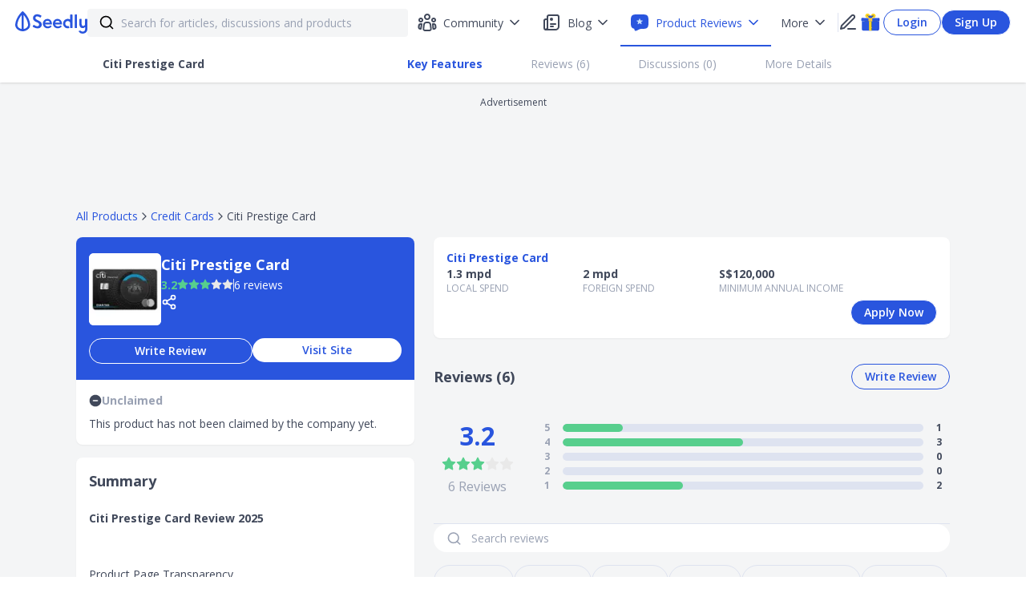

--- FILE ---
content_type: text/html; charset=utf-8
request_url: https://seedly.sg/reviews/credit-cards/citi-prestige-card/
body_size: 45589
content:
<!DOCTYPE html><html><head><noscript><img alt="facebook" height="1" width="1" style="display:none" src="https://www.facebook.com/tr?id=1090273721022565&amp;ev=PageView&amp;noscript=1"/></noscript><link rel="icon" type="image/x-icon" href="/favicon.ico"/><link rel="preload" href="https://securepubads.g.doubleclick.net/tag/js/gpt.js" as="script"/><script async="" src="https://securepubads.g.doubleclick.net/tag/js/gpt.js" type="84e9245e33922cd6c42e2037-text/javascript"></script><link rel="preconnect" href="https://fonts.gstatic.com/" crossorigin=""/><link rel="preload" href="https://fonts.googleapis.com/css?family=Open+Sans:300,400,600,700,800&amp;display=swap" as="style"/><link href="https://fonts.googleapis.com/css?family=Open+Sans:300,400,600,700,800&amp;display=swap" rel="stylesheet"/><link rel="preload" href="https://fonts.googleapis.com/css?family=Montserrat:400,700&amp;display=swap" as="style"/><link href="https://fonts.googleapis.com/css?family=Montserrat:400,700&amp;display=swap" rel="stylesheet"/><meta name="viewport" content="width=device-width"/><meta charSet="utf-8"/><title>Citi Prestige Card Ratings Jan 2026</title><link rel="canonical" href="https://seedly.sg/reviews/credit-cards/citi-prestige-card/"/><meta name="author" content="Seedly"/><meta name="keywords" content="prestige, Citibank, Rewards, credit card, singapore, personal finance, seedly, reviews, cashback, miles, Credit, Card"/><meta property="og:site_name" content="Seedly"/><meta property="og:title" content="Citi Prestige Card Ratings Dec 2025"/><meta name="description" content="Find out more about the Citi Prestige Card via Seedly Reviews and decide if it is the best for you."/><meta property="og:image" content="https://f.seedly.sg/assets/files/000/003/611/original/93074d6324800281745c2f40871fe7ff8797b161.png?1570011623"/><meta property="fb:app_id" content="178405999239190"/><meta property="fb:page_id" content="460639650790741"/><meta property="og:type" content="website"/><meta property="og:updated_time" content="2026-01-24T10:13:52.534Z"/><meta name="theme-color" content="#2955DE"/><meta property="og:url" content="https://seedly.sg/reviews/credit-cards/citi-prestige-card/"/><meta name="twitter:card" content="summary_large_image"/><meta name="twitter:title" content="Citi Prestige Card Ratings Dec 2025"/><meta name="twitter:description" content="Read 6 unbiased reviews of Citi Prestige Card 2021 on Seedly community"/><meta name="twitter:image" content="https://f.seedly.sg/assets/files/000/003/611/original/93074d6324800281745c2f40871fe7ff8797b161.png?1570011623"/><script type="application/ld+json">{"@context":"http://schema.org","@type":"Product","name":"Citi Prestige Card","image":"https://f.seedly.sg/assets/files/000/003/611/original/93074d6324800281745c2f40871fe7ff8797b161.png?1570011623","description":"Citi Prestige Card Credit Cards","brand":{"@type":"Brand","name":"Citibank"},"aggregateRating":{"@type":"AggregateRating","bestRating":"5","ratingValue":"3.2","reviewCount":"6"},"review":[{"@type":"Review","author":{"@type":"Person","name":"Lionel Lee"},"reviewRating":{"@type":"Rating","ratingValue":"4","bestRating":"5"},"datePublished":"2020-07-03T08:02+00:00","reviewBody":"[Miles Card]\nCiti regularly runs bonus miles giveaways (approximately once every month since Jan 2020), with up to 250,000 Citi Prestige points (100,000 KF miles) to earn with a spend of $30,000.\n \n[Promotions and Perks]\nAs a staycation and travel fan, I particularly love their 4th night free promotion - available for any hotel and rate available online (do take note that only 1 redemption per city applies)."},{"@type":"Review","author":{"@type":"Person","name":"Tangles"},"reviewRating":{"@type":"Rating","ratingValue":"4","bestRating":"5"},"datePublished":"2020-07-08T09:24+00:00","reviewBody":"Great for miles accumulation and easy to claim. Dedicated call center provides excellent lifestyle service supports. Complimentary 4th night hotel stay offers some of the best hotel rates. \n\nLost 1 star (possibly should be 2 but can't do that with such good CS team) for unreasonable terms on Limo entitlement / bookings... it's designed to make it hard to claim for later travel dates. Makes one question, and they ought to be fully aware, how genuine they want to reward loyal customers."},{"@type":"Review","author":{"@type":"Person","name":"E T"},"reviewRating":{"@type":"Rating","ratingValue":"4","bestRating":"5"},"datePublished":"2022-03-13T19:55+00:00","reviewBody":"Almost impossible to get a fee waiver for this card, but they do give miles for fee payment. Useful for travel (four night free, unlimited lounge visits)!"},{"@type":"Review","author":{"@type":"Person","name":"Man of the Hour"},"reviewRating":{"@type":"Rating","ratingValue":"5","bestRating":"5"},"datePublished":"2022-10-21T04:01+00:00","reviewBody":"If you can't afford to pay the annual fee then this card isn't for you.\n\nOtherwise it's a 5/5 for the benefits and miles it provides."},{"@type":"Review","author":{"@type":"Person","name":"Sherene Teo"},"reviewRating":{"@type":"Rating","ratingValue":"1","bestRating":"5"},"datePublished":"2022-11-17T03:10+00:00","reviewBody":"I’m a Citi prestige card holder and it takes forever to get through the Citi concierge line.  I reserved a limo for 17th Nov but my flight got delayed. The process is horrendous as i was asked to call Citi concierge while overseas to inform them of the delay. The limo company can’t deal with any delays. When I tried calling Citi concierge, someone even said “alamak” and hanged up on me a few times. Do not sign up for this prestige card. Not worth the pain and nor is it prestigious. I ended up taking the taxi back home."},{"@type":"Review","author":{"@type":"Person","name":"Matthew Tam"},"reviewRating":{"@type":"Rating","ratingValue":"1","bestRating":"5"},"datePublished":"2023-01-19T00:28+00:00","reviewBody":"[Customer Service]\n[Promotions and Perks]\n\nFor new card applicants, beware. \n\nThere are alot of Prestige customers nowadays and they don’t have enough drivers to support free limo/driver benefit to the airport. \n\nMade a reservation to the airport, only to find out that a driver was not coming after waiting for a while at the pickup point -  turns out they ran out of drivers and didn’t tell anyone. \n\nThey’re also not willing to grant an additional ride to the airport even if they did not honour the service. Bleh. \n\nFrankly the lounges you get access to are also fairly mediocre."}]}</script><meta name="page_category" content="product page"/><meta name="vertical_code" content="credit-cards"/><meta name="next-head-count" content="23"/><link rel="preload" href="/_next/static/css/98053443d983f18c.css" as="style"/><link rel="stylesheet" href="/_next/static/css/98053443d983f18c.css" data-n-g=""/><link rel="preload" href="/_next/static/css/c3be7161b17896f1.css" as="style"/><link rel="stylesheet" href="/_next/static/css/c3be7161b17896f1.css" data-n-p=""/><noscript data-n-css=""></noscript><script defer="" nomodule="" src="/_next/static/chunks/polyfills-5cd94c89d3acac5f.js" type="84e9245e33922cd6c42e2037-text/javascript"></script><script defer="" src="/_next/static/chunks/5919-08f6286d8995f7b0.js" type="84e9245e33922cd6c42e2037-text/javascript"></script><script defer="" src="/_next/static/chunks/3626.b2425b20ccfbc980.js" type="84e9245e33922cd6c42e2037-text/javascript"></script><script defer="" src="/_next/static/chunks/6673-6fb42b0af8c6cadc.js" type="84e9245e33922cd6c42e2037-text/javascript"></script><script defer="" src="/_next/static/chunks/7105.81a53400886352c8.js" type="84e9245e33922cd6c42e2037-text/javascript"></script><script defer="" src="/_next/static/chunks/6345.9db59c5f589835b4.js" type="84e9245e33922cd6c42e2037-text/javascript"></script><script defer="" src="/_next/static/chunks/6102.b4b6682c480bfa93.js" type="84e9245e33922cd6c42e2037-text/javascript"></script><script defer="" src="/_next/static/chunks/9458.00303a0e62066467.js" type="84e9245e33922cd6c42e2037-text/javascript"></script><script defer="" src="/_next/static/chunks/3514.d276cfcfa346e461.js" type="84e9245e33922cd6c42e2037-text/javascript"></script><script defer="" src="/_next/static/chunks/4996.ce1d2fb81cb984cd.js" type="84e9245e33922cd6c42e2037-text/javascript"></script><script defer="" src="/_next/static/chunks/1134.8e9d38cbf6f93084.js" type="84e9245e33922cd6c42e2037-text/javascript"></script><script defer="" src="/_next/static/chunks/7611.79b73c1c6da0176e.js" type="84e9245e33922cd6c42e2037-text/javascript"></script><script defer="" src="/_next/static/chunks/1068.d30a218795bab37d.js" type="84e9245e33922cd6c42e2037-text/javascript"></script><script defer="" src="/_next/static/chunks/4839-51d2225bd4035c16.js" type="84e9245e33922cd6c42e2037-text/javascript"></script><script defer="" src="/_next/static/chunks/8792.14a3cf2ed8a87518.js" type="84e9245e33922cd6c42e2037-text/javascript"></script><script defer="" src="/_next/static/chunks/3115.5e94793f19d95c41.js" type="84e9245e33922cd6c42e2037-text/javascript"></script><script defer="" src="/_next/static/chunks/4081.19582bdb4b6765b8.js" type="84e9245e33922cd6c42e2037-text/javascript"></script><script defer="" src="/_next/static/chunks/7396.d6e37b51dbb4ede0.js" type="84e9245e33922cd6c42e2037-text/javascript"></script><script defer="" src="/_next/static/chunks/695.d9256f1772a2bd25.js" type="84e9245e33922cd6c42e2037-text/javascript"></script><script defer="" src="/_next/static/chunks/1351.6a928288f5291080.js" type="84e9245e33922cd6c42e2037-text/javascript"></script><script defer="" src="/_next/static/chunks/5831.caa17c07db24fac9.js" type="84e9245e33922cd6c42e2037-text/javascript"></script><script defer="" src="/_next/static/chunks/1108.233f36a44cfe8a85.js" type="84e9245e33922cd6c42e2037-text/javascript"></script><script defer="" src="/_next/static/chunks/107-d5e304c977e094fd.js" type="84e9245e33922cd6c42e2037-text/javascript"></script><script defer="" src="/_next/static/chunks/6894.8579cd3566239ed0.js" type="84e9245e33922cd6c42e2037-text/javascript"></script><script defer="" src="/_next/static/chunks/6693.8e0f53f0b970ef0e.js" type="84e9245e33922cd6c42e2037-text/javascript"></script><script defer="" src="/_next/static/chunks/5414.0b52b5a5c538cf0e.js" type="84e9245e33922cd6c42e2037-text/javascript"></script><script defer="" src="/_next/static/chunks/6744.186020856416683d.js" type="84e9245e33922cd6c42e2037-text/javascript"></script><script defer="" src="/_next/static/chunks/2335.8bd5de9b5c3da523.js" type="84e9245e33922cd6c42e2037-text/javascript"></script><script src="/_next/static/chunks/webpack-a19d6cac6f2d6d8f.js" defer="" type="84e9245e33922cd6c42e2037-text/javascript"></script><script src="/_next/static/chunks/framework-f819b332f07f6162.js" defer="" type="84e9245e33922cd6c42e2037-text/javascript"></script><script src="/_next/static/chunks/main-a0aa269a84e2763c.js" defer="" type="84e9245e33922cd6c42e2037-text/javascript"></script><script src="/_next/static/chunks/pages/_app-c2df626bb4090b6b.js" defer="" type="84e9245e33922cd6c42e2037-text/javascript"></script><script src="/_next/static/chunks/2287-d8c8db9fe036524e.js" defer="" type="84e9245e33922cd6c42e2037-text/javascript"></script><script src="/_next/static/chunks/4018-47e73f0a46b6e8ad.js" defer="" type="84e9245e33922cd6c42e2037-text/javascript"></script><script src="/_next/static/chunks/9438-8d75b276a67f327e.js" defer="" type="84e9245e33922cd6c42e2037-text/javascript"></script><script src="/_next/static/chunks/2175-661650c5ff4b45c6.js" defer="" type="84e9245e33922cd6c42e2037-text/javascript"></script><script src="/_next/static/chunks/8387-44b0552898df3461.js" defer="" type="84e9245e33922cd6c42e2037-text/javascript"></script><script src="/_next/static/chunks/6381-49dd46926cc5651e.js" defer="" type="84e9245e33922cd6c42e2037-text/javascript"></script><script src="/_next/static/chunks/1878-85ae56df07648d30.js" defer="" type="84e9245e33922cd6c42e2037-text/javascript"></script><script src="/_next/static/chunks/6991-4cd03f3a5e7b85f9.js" defer="" type="84e9245e33922cd6c42e2037-text/javascript"></script><script src="/_next/static/chunks/956-d6a98cc12f9a8d50.js" defer="" type="84e9245e33922cd6c42e2037-text/javascript"></script><script src="/_next/static/chunks/208-b45a7b50b3098c1f.js" defer="" type="84e9245e33922cd6c42e2037-text/javascript"></script><script src="/_next/static/chunks/6421-142381145b4278ec.js" defer="" type="84e9245e33922cd6c42e2037-text/javascript"></script><script src="/_next/static/chunks/1980-d93740fac26ef795.js" defer="" type="84e9245e33922cd6c42e2037-text/javascript"></script><script src="/_next/static/chunks/2217-19054087f0e5c06a.js" defer="" type="84e9245e33922cd6c42e2037-text/javascript"></script><script src="/_next/static/chunks/5833-a1284bf300457f9a.js" defer="" type="84e9245e33922cd6c42e2037-text/javascript"></script><script src="/_next/static/chunks/8978-861a4627c56b1ec8.js" defer="" type="84e9245e33922cd6c42e2037-text/javascript"></script><script src="/_next/static/chunks/3962-d5c3e132d24fef3d.js" defer="" type="84e9245e33922cd6c42e2037-text/javascript"></script><script src="/_next/static/chunks/8299-23a2d63025909042.js" defer="" type="84e9245e33922cd6c42e2037-text/javascript"></script><script src="/_next/static/chunks/9171-8284f8a54601dee5.js" defer="" type="84e9245e33922cd6c42e2037-text/javascript"></script><script src="/_next/static/chunks/9265-381ff74d0bb949e3.js" defer="" type="84e9245e33922cd6c42e2037-text/javascript"></script><script src="/_next/static/chunks/824-ce5614ddb70e7919.js" defer="" type="84e9245e33922cd6c42e2037-text/javascript"></script><script src="/_next/static/chunks/9103-9fb7c7113b3ba402.js" defer="" type="84e9245e33922cd6c42e2037-text/javascript"></script><script src="/_next/static/chunks/3480-c09589832cb089be.js" defer="" type="84e9245e33922cd6c42e2037-text/javascript"></script><script src="/_next/static/chunks/4000-d8c289add6cc77e5.js" defer="" type="84e9245e33922cd6c42e2037-text/javascript"></script><script src="/_next/static/chunks/703-77e021eb6f44501f.js" defer="" type="84e9245e33922cd6c42e2037-text/javascript"></script><script src="/_next/static/chunks/pages/reviews/%5BcategorySlug%5D/%5BproductSlug%5D-874b486f6b44f7f4.js" defer="" type="84e9245e33922cd6c42e2037-text/javascript"></script><script src="/_next/static/_WOr3g2qR9cuFaSK632td/_buildManifest.js" defer="" type="84e9245e33922cd6c42e2037-text/javascript"></script><script src="/_next/static/_WOr3g2qR9cuFaSK632td/_ssgManifest.js" defer="" type="84e9245e33922cd6c42e2037-text/javascript"></script><script src="/_next/static/_WOr3g2qR9cuFaSK632td/_middlewareManifest.js" defer="" type="84e9245e33922cd6c42e2037-text/javascript"></script><style data-styled="" data-styled-version="5.2.3">input::-ms-clear,input::-ms-reveal{display:none;}/*!sc*/
*,*::before,*::after{box-sizing:border-box;}/*!sc*/
html{font-family:sans-serif;line-height:1.15;-webkit-text-size-adjust:100%;-ms-text-size-adjust:100%;-ms-overflow-style:scrollbar;-webkit-tap-highlight-color:rgba(0,0,0,0);}/*!sc*/
article,aside,dialog,figcaption,figure,footer,header,hgroup,main,nav,section{display:block;}/*!sc*/
body{margin:0;font-family:Open Sans,Helvetica,Arial;color:#40485A;font-size:14px;line-height:1.5;}/*!sc*/
hr{box-sizing:content-box;height:0;overflow:visible;}/*!sc*/
h1,h2,h3,h4,h5,h6{margin:0;}/*!sc*/
p{margin:0;}/*!sc*/
abbr[title],abbr[data-original-title]{-webkit-text-decoration:underline;text-decoration:underline;-webkit-text-decoration:underline dotted;text-decoration:underline dotted;cursor:help;border-bottom:0;}/*!sc*/
address{margin-bottom:1em;font-style:normal;line-height:inherit;}/*!sc*/
input,select,textarea{color:#40485A;}/*!sc*/
input[type="text"],input[type="password"],input[type="number"],textarea{-webkit-appearance:none;}/*!sc*/
ol,ul,dl{margin:0;padding:0;}/*!sc*/
ol ol,ul ul,ol ul,ul ol{margin:0;padding:0;}/*!sc*/
li{list-style:none;padding:0;margin:0;}/*!sc*/
dt{font-weight:500;}/*!sc*/
dd{margin-bottom:.5em;margin-left:0;}/*!sc*/
blockquote{margin:0 0 1em;}/*!sc*/
dfn{font-style:italic;}/*!sc*/
b,strong{font-weight:bolder;}/*!sc*/
small{font-size:80%;}/*!sc*/
sub,sup{position:relative;font-size:75%;line-height:0;vertical-align:baseline;}/*!sc*/
sub{bottom:-.25em;}/*!sc*/
sup{top:-.5em;}/*!sc*/
a{background-color:transparent;outline:none;cursor:pointer;-webkit-transition:color .3s;transition:color .3s;-webkit-text-decoration-skip:objects;-webkit-text-decoration:none;text-decoration:none;}/*!sc*/
a:focus{-webkit-text-decoration:underline;text-decoration:underline;-webkit-text-decoration-skip:ink;text-decoration-skip:ink;}/*!sc*/
a:active,a:hover{outline:0;}/*!sc*/
a[disabled]{cursor:not-allowed;pointer-events:none;}/*!sc*/
img{vertical-align:middle;border-style:none;}/*!sc*/
a,area,button,[role="button"],input:not([type=range]),label,select,summary,textarea{touch-action:manipulation;}/*!sc*/
a:link,a:visited,a:focus,a:active{-webkit-text-decoration:none;text-decoration:none;}/*!sc*/
table{border-collapse:collapse;}/*!sc*/
caption{padding-top:.75em;padding-bottom:.3em;color:#99A1B3;text-align:left;caption-side:bottom;}/*!sc*/
th{text-align:inherit;}/*!sc*/
button,html [type="button"],[type="reset"],[type="submit"]{-webkit-appearance:button;}/*!sc*/
button::-moz-focus-inner,[type="button"]::-moz-focus-inner,[type="reset"]::-moz-focus-inner,[type="submit"]::-moz-focus-inner{padding:0;border-style:none;}/*!sc*/
input[type="radio"],input[type="checkbox"]{box-sizing:border-box;padding:0;}/*!sc*/
input[type="date"],input[type="time"],input[type="datetime-local"],input[type="month"]{-webkit-appearance:listbox;}/*!sc*/
textarea{overflow:auto;resize:vertical;font-size:14px;}/*!sc*/
fieldset{min-width:0;padding:0;margin:0;border:0;}/*!sc*/
legend{display:block;width:100%;max-width:100%;padding:0;margin-bottom:.5em;font-size:1.5em;line-height:inherit;color:inherit;white-space:normal;}/*!sc*/
progress{vertical-align:baseline;}/*!sc*/
progress [type="number"]::-webkit-inner-spin-button,progress [type="number"]::-webkit-outer-spin-button{height:auto;}/*!sc*/
[type="search"]{outline-offset:-2px;-webkit-appearance:none;}/*!sc*/
[type="search"]::-webkit-search-cancel-button,[type="search"]::-webkit-search-decoration{-webkit-appearance:none;}/*!sc*/
::-webkit-file-upload-button{font:inherit;-webkit-appearance:button;}/*!sc*/
output{display:inline-block;}/*!sc*/
summary{display:list-item;}/*!sc*/
template{display:none;}/*!sc*/
mark{padding:.2em;}/*!sc*/
#nprogress{pointer-events:none;}/*!sc*/
#nprogress .bar{background:#2dc1f6;position:fixed;z-index:1031;top:0;left:0;width:100%;height:2px;}/*!sc*/
#nprogress .peg{display:block;position:absolute;right:0px;width:100px;height:100%;box-shadow:0 0 10px #2dc1f6,0 0 5px #2dc1f6;opacity:1.0;-webkit-transform:rotate(3deg) translate(0px,-4px);-ms-transform:rotate(3deg) translate(0px,-4px);transform:rotate(3deg) translate(0px,-4px);}/*!sc*/
data-styled.g5[id="sc-global-dBxjbN1"]{content:"sc-global-dBxjbN1,"}/*!sc*/
.ReactModal__Body--open{overflow:hidden;}/*!sc*/
.overlay{position:fixed;top:0;bottom:0;left:0;right:0;background-color:rgba(0,0,0,0.4);z-index:19;display:-webkit-box;display:-webkit-flex;display:-ms-flexbox;display:flex;-webkit-box-pack:center;-webkit-justify-content:center;-ms-flex-pack:center;justify-content:center;-webkit-align-items:center;-webkit-box-align:center;-ms-flex-align:center;align-items:center;}/*!sc*/
@media (max-width:1024px){.overlay{overflow:hidden;}}/*!sc*/
.content-default{top:auto;bottom:auto;left:auto;right:auto;border:none;border-radius:16px;box-shadow:0px 12px 28px 0px rgba(0,0,0,0.15);margin:0 auto;max-width:600px;padding:0;max-height:95vh;position:relative;background:#fff;overflow:hidden;overflow-y:auto;outline:none;width:768px;}/*!sc*/
@media (max-height:639px){.content-default{min-height:0;height:100%;}}/*!sc*/
@media (max-width:1024px){.content-default{border:none;z-index:20;height:100%;width:100%;border-radius:0;top:0;left:0;padding:0;max-height:100%;min-height:0;display:-webkit-box;display:-webkit-flex;display:-ms-flexbox;display:flex;-webkit-flex-flow:column;-ms-flex-flow:column;flex-flow:column;}}/*!sc*/
data-styled.g6[id="sc-global-iiEYKb1"]{content:"sc-global-iiEYKb1,"}/*!sc*/
.bxiQFY{border-radius:40px;background-color:transparent;border:1px solid #2955DE;color:#2955DE;padding:5px 16px;width:unset;height:-webkit-fit-content;height:-moz-fit-content;height:fit-content;min-width:38px;font-size:14px;font-family:Open Sans,Helvetica,Arial;font-weight:600;line-height:20px;text-align:center;white-space:nowrap;cursor:pointer;outline:none;display:inline-block;}/*!sc*/
.bxiQFY:hover{background-color:#E9EEFC;}/*!sc*/
.bxiQFY:hover svg{stroke:#2955DE;}/*!sc*/
.bxiQFY:active{background-color:#B9C7F6;}/*!sc*/
.bxiQFY:disabled{color:#E9EEFC;background-color:transparent;border:1px solid #E9EEFC;cursor:default;}/*!sc*/
.bxiQFY:disabled:hover svg{stroke:#40485A;}/*!sc*/
.bxiQFY:link,.bxiQFY:visited{color:#2955DE;}/*!sc*/
.bUPwN{border-radius:50%;background-color:unset;border:none;color:#40485A;padding:4px 0px;width:unset;height:-webkit-fit-content;height:-moz-fit-content;height:fit-content;min-width:38px;font-size:14px;font-family:Open Sans,Helvetica,Arial;font-weight:600;line-height:20px;text-align:center;white-space:nowrap;cursor:pointer;outline:none;display:inline-block;}/*!sc*/
.bUPwN:hover{background-color:#E9EEFC;}/*!sc*/
.bUPwN:hover svg{stroke:#2955DE;}/*!sc*/
.bUPwN:active{background-color:#B9C7F6;}/*!sc*/
.bUPwN:disabled{color:#DEE3F0;background-color:unset;border:none;cursor:default;}/*!sc*/
.bUPwN:disabled:hover svg{stroke:#40485A;}/*!sc*/
.bUPwN:link,.bUPwN:visited{color:#40485A;}/*!sc*/
.boEBzD{border-radius:40px;background-color:#FFFFFF;border:1px solid #DEE3F0;color:#99A1B3;box-shadow:0px 2px 5px 0px rgba(0,0,0,0.1);padding:5px 16px;width:unset;height:-webkit-fit-content;height:-moz-fit-content;height:fit-content;min-width:38px;font-size:14px;font-family:Open Sans,Helvetica,Arial;font-weight:600;line-height:20px;text-align:center;white-space:nowrap;cursor:pointer;outline:none;display:inline-block;}/*!sc*/
.boEBzD:hover{background-color:#EBF9F2;border:1px solid #46A671;}/*!sc*/
.boEBzD:hover svg{stroke:#99A1B3;}/*!sc*/
.boEBzD:active{background-color:#C6F0D8;}/*!sc*/
.boEBzD:disabled{color:#DEE3F0;background-color:#F4F5F6;border:none;cursor:default;}/*!sc*/
.boEBzD:disabled:hover svg{stroke:#40485A;}/*!sc*/
.boEBzD:link,.boEBzD:visited{color:#99A1B3;}/*!sc*/
.iNqofI{border-radius:50%;background-color:unset;border:none;color:#40485A;padding:0px 0px;width:unset;height:-webkit-fit-content;height:-moz-fit-content;height:fit-content;min-width:24px;font-size:14px;font-family:Open Sans,Helvetica,Arial;font-weight:600;line-height:20px;text-align:center;white-space:nowrap;cursor:pointer;outline:none;display:inline-block;}/*!sc*/
.iNqofI:hover{background-color:#E9EEFC;}/*!sc*/
.iNqofI:hover svg{stroke:#2955DE;}/*!sc*/
.iNqofI:active{background-color:#B9C7F6;}/*!sc*/
.iNqofI:disabled{color:#DEE3F0;background-color:unset;border:none;cursor:default;}/*!sc*/
.iNqofI:disabled:hover svg{stroke:#40485A;}/*!sc*/
.iNqofI:link,.iNqofI:visited{color:#40485A;}/*!sc*/
data-styled.g11[id="sc-89f365a5-0"]{content:"bxiQFY,bUPwN,boEBzD,iNqofI,"}/*!sc*/
.hYzzHu{display:-webkit-inline-box;display:-webkit-inline-flex;display:-ms-inline-flexbox;display:inline-flex;-webkit-flex-direction:row;-ms-flex-direction:row;flex-direction:row;-webkit-align-items:center;-webkit-box-align:center;-ms-flex-align:center;align-items:center;-webkit-box-pack:start;-webkit-justify-content:start;-ms-flex-pack:start;justify-content:start;width:auto;height:auto;}/*!sc*/
.hYzzHu >*:nth-child(n + 2){margin:0 0 0 0px;}/*!sc*/
data-styled.g12[id="sc-bd8ea6a4-0"]{content:"hYzzHu,"}/*!sc*/
.lnvVpj{font-weight:700;font-size:14px;font-family:Open Sans;text-transform:none;line-height:20px;white-space:normal;word-break:normal;color:#4EBA7F;text-align:left;}/*!sc*/
.lnvVpj:hover{cursor:inherit;color:#4EBA7F;-webkit-text-decoration:unset;text-decoration:unset;}/*!sc*/
.lnvVpj:link,.lnvVpj:visited,.lnvVpj:focus,.lnvVpj:active{color:#4EBA7F;}/*!sc*/
.fjpKQP{font-weight:700;font-size:12px;font-family:Open Sans;text-transform:none;line-height:16px;white-space:normal;word-break:normal;color:#99A1B3;text-align:left;}/*!sc*/
.fjpKQP:hover{cursor:pointer;color:#2955DE;-webkit-text-decoration:unset;text-decoration:unset;}/*!sc*/
.fjpKQP:link,.fjpKQP:visited,.fjpKQP:focus,.fjpKQP:active{color:#99A1B3;}/*!sc*/
.eqCMvU{font-weight:700;font-size:14px;font-family:Open Sans;text-transform:none;line-height:20px;white-space:normal;word-break:normal;color:#99A1B3;text-align:left;}/*!sc*/
.eqCMvU:hover{cursor:pointer;color:#2955DE;-webkit-text-decoration:unset;text-decoration:unset;}/*!sc*/
.eqCMvU:link,.eqCMvU:visited,.eqCMvU:focus,.eqCMvU:active{color:#99A1B3;}/*!sc*/
data-styled.g21[id="sc-30041716-0"]{content:"lnvVpj,fjpKQP,eqCMvU,"}/*!sc*/
.hUZePD{background-color:#F4F5F6;font-family:Open Sans;display:-webkit-box;display:-webkit-flex;display:-ms-flexbox;display:flex;min-height:100vh;width:100%;-webkit-flex-direction:column;-ms-flex-direction:column;flex-direction:column;}/*!sc*/
@media (max-width:1024px){.hUZePD{overflow-y:scroll;position:relative;}}/*!sc*/
data-styled.g22[id="sc-f7bdaffb-0"]{content:"hUZePD,"}/*!sc*/
.cpzGAB{margin-top:56px;padding-bottom:24px;display:-webkit-box;display:-webkit-flex;display:-ms-flexbox;display:flex;-webkit-box-pack:center;-webkit-justify-content:center;-ms-flex-pack:center;justify-content:center;-webkit-flex:1;-ms-flex:1;flex:1;}/*!sc*/
data-styled.g23[id="sc-f7bdaffb-1"]{content:"cpzGAB,"}/*!sc*/
#nprogress{pointer-events:none;}/*!sc*/
#nprogress .bar{background:#2dc1f6;position:fixed;z-index:1031;top:0;left:0;width:100%;height:2px;}/*!sc*/
#nprogress .peg{display:block;position:absolute;right:0px;width:100px;height:100%;box-shadow:0 0 10px #2dc1f6,0 0 5px #2dc1f6;opacity:1.0;-webkit-transform:rotate(3deg) translate(0px,-4px);-ms-transform:rotate(3deg) translate(0px,-4px);transform:rotate(3deg) translate(0px,-4px);}/*!sc*/
data-styled.g25[id="sc-global-grEYbU1"]{content:"sc-global-grEYbU1,"}/*!sc*/
.ksEAiN{display:-webkit-box;display:-webkit-flex;display:-ms-flexbox;display:flex;-webkit-flex-direction:row;-ms-flex-direction:row;flex-direction:row;background:#F4F5F6;-webkit-transition:border 0.5s ease;transition:border 0.5s ease;border:solid 0px #F4F5F6;color:#F4F5F6;border-radius:4px;height:35px;width:100%;padding:10px 14px;margin:4px auto;-webkit-align-items:center;-webkit-box-align:center;-ms-flex-align:center;align-items:center;}/*!sc*/
@media (max-width:1024px){.ksEAiN{width:300px margin:4px;}}/*!sc*/
data-styled.g31[id="sc-8e8c8c51-0"]{content:"ksEAiN,"}/*!sc*/
.WpvuK{border:none;background:none;font-size:14px;width:100%;height:19px;padding:0;}/*!sc*/
.WpvuK::-webkit-input-placeholder{color:#99A1B3;}/*!sc*/
.WpvuK::-moz-placeholder{color:#99A1B3;}/*!sc*/
.WpvuK:-ms-input-placeholder{color:#99A1B3;}/*!sc*/
.WpvuK::placeholder{color:#99A1B3;}/*!sc*/
.WpvuK:focus{outline:none;}/*!sc*/
@media (max-width:1024px){.WpvuK{font-size:16px;}}/*!sc*/
data-styled.g32[id="sc-8e8c8c51-1"]{content:"WpvuK,"}/*!sc*/
.jRGaSV{-webkit-transition:fill 0.2s ease;transition:fill 0.2s ease;color:black;min-width:20px;max-width:20px;height:20px;margin-right:8px;}/*!sc*/
data-styled.g33[id="sc-8e8c8c51-2"]{content:"jRGaSV,"}/*!sc*/
.ewLMYF{width:400px;position:relative;z-index:1;}/*!sc*/
data-styled.g46[id="sc-1f228433-0"]{content:"ewLMYF,"}/*!sc*/
.bDkVSM{vertical-align:middle;}/*!sc*/
data-styled.g57[id="sc-402af1b4-1"]{content:"bDkVSM,"}/*!sc*/
.daZnIP{width:-webkit-max-content;width:-moz-max-content;width:max-content;position:absolute;border-radius:8px;box-shadow:0px 2px 5px 0px rgba(0,0,0,0.2);background-color:white;z-index:1;outline:none;margin-top:4px;right:unset;left:0px;bottom:unset;max-height:576px;overflow:auto;display:none;-webkit-flex-direction:column;-ms-flex-direction:column;flex-direction:column;z-index:100;}/*!sc*/
.daZnIP > a:last-child{margin-bottom:8px;border-radius:4px;}/*!sc*/
.daZnIP > a:first-child{margin-top:8px;border-radius:4px;}/*!sc*/
.daZnIP > a{padding:8px 14px 8px 14px;cursor:pointer;width:100%;white-space:nowrap;}/*!sc*/
.daZnIP > a:hover{background-color:#E9EEFC;border-radius:0;}/*!sc*/
.dVSDsP{width:-webkit-max-content;width:-moz-max-content;width:max-content;position:absolute;border-radius:8px;box-shadow:0px 2px 5px 0px rgba(0,0,0,0.2);background-color:white;z-index:1;outline:none;margin-top:4px;right:0px;left:unset;bottom:unset;max-height:576px;overflow:auto;display:none;-webkit-flex-direction:column;-ms-flex-direction:column;flex-direction:column;z-index:100;}/*!sc*/
.dVSDsP > a:last-child{margin-bottom:8px;border-radius:4px;}/*!sc*/
.dVSDsP > a:first-child{margin-top:8px;border-radius:4px;}/*!sc*/
.dVSDsP > a{padding:8px 14px 8px 14px;cursor:pointer;width:100%;white-space:nowrap;}/*!sc*/
.dVSDsP > a:hover{background-color:#E9EEFC;border-radius:0;}/*!sc*/
data-styled.g77[id="sc-cf5e7b-0"]{content:"daZnIP,dVSDsP,"}/*!sc*/
.eIoyis{cursor:pointer;width:-webkit-fit-content;width:-moz-fit-content;width:fit-content;}/*!sc*/
data-styled.g80[id="sc-cf5e7b-3"]{content:"eIoyis,"}/*!sc*/
.fELCwc{position:relative;width:-webkit-fit-content;width:-moz-fit-content;width:fit-content;}/*!sc*/
data-styled.g82[id="sc-cf5e7b-5"]{content:"fELCwc,"}/*!sc*/
.fNrmKZ.rc-rate{font-size:14px;margin-right:0px;}/*!sc*/
.fNrmKZ .rc-rate-star{margin-right:0px;margin:4px 0 0 0;}/*!sc*/
.fNrmKZ .rc-rate-star-half .rc-rate-star-first,.fNrmKZ .rc-rate-star-full .rc-rate-star-second{color:#57CF8D;}/*!sc*/
.fNrmKZ .rc-rate-star-half:hover .rc-rate-star-first,.fNrmKZ .rc-rate-star-full:hover .rc-rate-star-second{color:#57CF8D;}/*!sc*/
.eheYCZ.rc-rate{font-size:18px;margin-right:0px;}/*!sc*/
.eheYCZ .rc-rate-star{margin-right:0px;}/*!sc*/
.eheYCZ .rc-rate-star-half .rc-rate-star-first,.eheYCZ .rc-rate-star-full .rc-rate-star-second{color:#57CF8D;}/*!sc*/
.eheYCZ .rc-rate-star-half:hover .rc-rate-star-first,.eheYCZ .rc-rate-star-full:hover .rc-rate-star-second{color:#57CF8D;}/*!sc*/
.edJXxt.rc-rate{font-size:14px;margin-right:0px;}/*!sc*/
.edJXxt .rc-rate-star{margin-right:0px;}/*!sc*/
.edJXxt .rc-rate-star-half .rc-rate-star-first,.edJXxt .rc-rate-star-full .rc-rate-star-second{color:#57CF8D;}/*!sc*/
.edJXxt .rc-rate-star-half:hover .rc-rate-star-first,.edJXxt .rc-rate-star-full:hover .rc-rate-star-second{color:#57CF8D;}/*!sc*/
data-styled.g89[id="sc-52320d81-0"]{content:"fNrmKZ,eheYCZ,edJXxt,"}/*!sc*/
.hXhLUD{position:relative;display:-webkit-box;display:-webkit-flex;display:-ms-flexbox;display:flex;box-sizing:border-box;width:100%;font-size:14px;border:1px solid #DEE3F0;border-radius:16px;}/*!sc*/
.hXhLUD:focus{outline:none;}/*!sc*/
.hXhLUD::-webkit-input-placeholder{color:#99a1b3;}/*!sc*/
.hXhLUD::-moz-placeholder{color:#99a1b3;}/*!sc*/
.hXhLUD:-ms-input-placeholder{color:#99a1b3;}/*!sc*/
.hXhLUD::placeholder{color:#99a1b3;}/*!sc*/
.hXhLUD .public-DraftStyleDefault-block a{color:#2955DE;-webkit-text-decoration:underline;text-decoration:underline;}/*!sc*/
.hXhLUD .public-DraftStyleDefault-block a:active{color:#4a7bab;}/*!sc*/
.hXhLUD .public-DraftStyleDefault-block a:focus{color:#7eadda;outline:0;cursor:pointer;}/*!sc*/
.hXhLUD .public-DraftStyleDefault-block a:visited{color:#5e93c5;-webkit-text-decoration:none;text-decoration:none;}/*!sc*/
.hXhLUD .draftJsFocusPlugin__focused__3Mksn{cursor:default;border-radius:2px;box-shadow:0 0 0 3px #accef7;}/*!sc*/
.hXhLUD h1,.hXhLUD h2,.hXhLUD h3,.hXhLUD h4,.hXhLUD h5,.hXhLUD h6{font-size:14px;font-weight:400;}/*!sc*/
@media (max-width:1024px){.hXhLUD{font-size:16px;width:100%;}}/*!sc*/
data-styled.g124[id="sc-e5b85113-0"]{content:"hXhLUD,"}/*!sc*/
.iLtRuM{width:100%;}/*!sc*/
.iLtRuM .public-DraftEditorPlaceholder-root{color:#99a1b3;position:absolute;padding:8px 16px;}/*!sc*/
.iLtRuM .public-DraftEditor-content{height:38px;min-height:38px;overflow:auto;overflow-wrap:break-word;word-break:break-word;padding:9.5px 16px;resize:none;}/*!sc*/
.iLtRuM .public-DraftEditorPlaceholder-hasFocus{display:none;}/*!sc*/
.iLtRuM .DraftEditorPlaceholder-hidden{display:none;}/*!sc*/
.iLtRuM .public-DraftStyleDefault-ul,.iLtRuM .public-DraftStyleDefault-ol{margin:16px 0;margin-left:18px;padding:0;}/*!sc*/
.iLtRuM .public-DraftStyleDefault-unorderedListItem{list-style-type:disc;position:relative;}/*!sc*/
.iLtRuM .public-DraftStyleDefault-orderedListItem,.iLtRuM .public-DraftStyleDefault-ol{list-style-type:decimal;position:relative;}/*!sc*/
data-styled.g125[id="sc-e5b85113-1"]{content:"iLtRuM,"}/*!sc*/
.dTtnnU{position:relative;white-space:pre-wrap;overflow-wrap:break-word;word-wrap:break-word;word-break:normal;}/*!sc*/
data-styled.g137[id="sc-e6b6ace3-0"]{content:"dTtnnU,"}/*!sc*/
.cwQFJx{width:100%;}/*!sc*/
data-styled.g138[id="sc-e6b6ace3-1"]{content:"cwQFJx,"}/*!sc*/
.ReactModal__Body--open{overflow:hidden;}/*!sc*/
.overlay{position:fixed;top:0;bottom:0;left:0;right:0;background-color:rgba(0,0,0,0.4);z-index:19;display:-webkit-box;display:-webkit-flex;display:-ms-flexbox;display:flex;-webkit-box-pack:center;-webkit-justify-content:center;-ms-flex-pack:center;justify-content:center;-webkit-align-items:center;-webkit-box-align:center;-ms-flex-align:center;align-items:center;}/*!sc*/
@media (max-width:1024px){.overlay{overflow:hidden;}}/*!sc*/
.content-default{top:auto;bottom:auto;left:auto;right:auto;border:none;border-radius:16px;box-shadow:0px 12px 28px 0px rgba(0,0,0,0.15);margin:0 auto;max-width:600px;padding:0;max-height:95vh;position:relative;background:#fff;overflow:hidden;overflow-y:auto;outline:none;width:768px;}/*!sc*/
@media (max-height:639px){.content-default{min-height:0;height:100%;}}/*!sc*/
@media (max-width:1024px){.content-default{border:none;z-index:20;height:100%;width:100%;border-radius:0;top:0;left:0;padding:0;max-height:100%;min-height:0;display:-webkit-box;display:-webkit-flex;display:-ms-flexbox;display:flex;-webkit-flex-flow:column;-ms-flex-flow:column;flex-flow:column;}}/*!sc*/
data-styled.g188[id="sc-global-iiEYKb2"]{content:"sc-global-iiEYKb2,"}/*!sc*/
.ReactModal__Body--open{overflow:hidden;}/*!sc*/
.overlay{position:fixed;top:0;bottom:0;left:0;right:0;background-color:rgba(0,0,0,0.4);z-index:19;display:-webkit-box;display:-webkit-flex;display:-ms-flexbox;display:flex;-webkit-box-pack:center;-webkit-justify-content:center;-ms-flex-pack:center;justify-content:center;-webkit-align-items:center;-webkit-box-align:center;-ms-flex-align:center;align-items:center;}/*!sc*/
@media (max-width:1024px){.overlay{overflow:hidden;}}/*!sc*/
.content-name-auth{top:auto;bottom:auto;left:auto;right:auto;border:none;border-radius:16px;box-shadow:0px 12px 28px 0px rgba(0,0,0,0.15);margin:0 auto;max-width:600px;padding:0;max-height:95vh;position:relative;background:#fff;overflow:hidden;overflow-y:auto;outline:none;width:768px;}/*!sc*/
@media (max-height:639px){.content-name-auth{min-height:0;height:100%;}}/*!sc*/
@media (max-width:1024px){.content-name-auth{border:none;z-index:20;height:100%;width:100%;border-radius:0;top:0;left:0;padding:0;max-height:100%;min-height:0;display:-webkit-box;display:-webkit-flex;display:-ms-flexbox;display:flex;-webkit-flex-flow:column;-ms-flex-flow:column;flex-flow:column;}}/*!sc*/
data-styled.g189[id="sc-global-iiEYKb3"]{content:"sc-global-iiEYKb3,"}/*!sc*/
.cWqzBW{width:auto;}/*!sc*/
data-styled.g190[id="sc-81bb3b92-0"]{content:"cWqzBW,"}/*!sc*/
.igPsMv{height:auto;}/*!sc*/
.igPsMv > *{margin-top:12px;}/*!sc*/
.igPsMv > *:first-child{margin-top:0px;}/*!sc*/
.igPsMv > *:last-child{margin-bottom:12px;}/*!sc*/
data-styled.g191[id="sc-81bb3b92-1"]{content:"igPsMv,"}/*!sc*/
.jPqXfi .paginate{display:-webkit-box;display:-webkit-flex;display:-ms-flexbox;display:flex;}/*!sc*/
.jPqXfi .page{color:#40485A;background-color:transparent;border-radius:14px;height:28px;width:28px;display:-webkit-box;display:-webkit-flex;display:-ms-flexbox;display:flex;-webkit-box-pack:center;-webkit-justify-content:center;-ms-flex-pack:center;justify-content:center;-webkit-align-items:center;-webkit-box-align:center;-ms-flex-align:center;align-items:center;margin:0 6px;overflow:hidden;}/*!sc*/
.jPqXfi .page.page-active{background-color:#40485A;}/*!sc*/
.jPqXfi .page-link{display:block;height:28px;width:28px;display:-webkit-box;display:-webkit-flex;display:-ms-flexbox;display:flex;-webkit-box-pack:center;-webkit-justify-content:center;-ms-flex-pack:center;justify-content:center;-webkit-align-items:center;-webkit-box-align:center;-ms-flex-align:center;align-items:center;font-weight:bold;}/*!sc*/
.jPqXfi .page-active-link{color:white;}/*!sc*/
.jPqXfi .previous{margin-right:10px;}/*!sc*/
.jPqXfi .previous button{cursor:pointer;}/*!sc*/
.jPqXfi .previous.disabled button{opacity:0.5;cursor:not-allowed;}/*!sc*/
.jPqXfi .next{margin-left:10px;}/*!sc*/
.jPqXfi .next button{cursor:pointer;}/*!sc*/
.jPqXfi .next.disabled button{opacity:0.5;cursor:not-allowed;}/*!sc*/
.jPqXfi .break{height:28px;width:28px;display:-webkit-box;display:-webkit-flex;display:-ms-flexbox;display:flex;-webkit-align-items:center;-webkit-box-align:center;-ms-flex-align:center;align-items:center;-webkit-box-pack:center;-webkit-justify-content:center;-ms-flex-pack:center;justify-content:center;}/*!sc*/
.jPqXfi .break-link{height:28px;}/*!sc*/
data-styled.g197[id="sc-d3f38ed6-0"]{content:"jPqXfi,"}/*!sc*/
.eLgDQB{position:relative;display:-webkit-box;display:-webkit-flex;display:-ms-flexbox;display:flex;-webkit-box-pack:center;-webkit-justify-content:center;-ms-flex-pack:center;justify-content:center;-webkit-align-items:center;-webkit-box-align:center;-ms-flex-align:center;align-items:center;width:28px;height:28px;border-radius:14px;border:2px solid #40485A;background-color:transparent;}/*!sc*/
data-styled.g198[id="sc-d3f38ed6-1"]{content:"eLgDQB,"}/*!sc*/
.eQrWZc{height:18px;width:18px;position:absolute;left:50%;top:50%;-webkit-transform:translate(-50%,-50%);-ms-transform:translate(-50%,-50%);transform:translate(-50%,-50%);}/*!sc*/
data-styled.g199[id="sc-d3f38ed6-2"]{content:"eQrWZc,"}/*!sc*/
.cmLZQN{height:18px;width:18px;position:absolute;left:50%;top:50%;-webkit-transform:translate(-50%,-50%);-ms-transform:translate(-50%,-50%);transform:translate(-50%,-50%);}/*!sc*/
data-styled.g200[id="sc-d3f38ed6-3"]{content:"cmLZQN,"}/*!sc*/
.kxqfEt{min-width:312px;}/*!sc*/
data-styled.g212[id="sc-ec7d390f-3"]{content:"kxqfEt,"}/*!sc*/
.doBlhe{padding:0 12px;margin-bottom:34px;}/*!sc*/
data-styled.g213[id="sc-51f7d32a-0"]{content:"doBlhe,"}/*!sc*/
@media (max-width:1024px){.jXEhHn{display:none;}}/*!sc*/
data-styled.g223[id="sc-b8be92f0-0"]{content:"jXEhHn,"}/*!sc*/
.eXfFYy{display:none;}/*!sc*/
@media (max-width:1024px){.eXfFYy{display:block;}}/*!sc*/
data-styled.g224[id="sc-b8be92f0-1"]{content:"eXfFYy,"}/*!sc*/
.iUpZYU{margin-bottom:11px;}/*!sc*/
@media (max-width:1024px){.iUpZYU{padding:0 15px;}}/*!sc*/
.iUpZYU div:first-child{max-height:330px;overflow:hidden;position:relative;}/*!sc*/
.iUpZYU div > *{margin-bottom:14px;}/*!sc*/
.iUpZYU h1,.iUpZYU h2,.iUpZYU h3{font-size:14px;}/*!sc*/
.iUpZYU img{max-width:100%;margin:auto;display:block;overflow:hidden;}/*!sc*/
@media all and (-ms-high-contrast:none),(-ms-high-contrast:active){.iUpZYU img{-webkit-flex:none;-ms-flex:none;flex:none;}}/*!sc*/
.iUpZYU li{margin-left:50px;display:list-style;list-style-type:circle;}/*!sc*/
.iUpZYU a:link,.iUpZYU a:visited,.iUpZYU a:hover,.iUpZYU a:active{color:#2955DE;}/*!sc*/
data-styled.g227[id="sc-5a622715-2"]{content:"iUpZYU,"}/*!sc*/
.kjRLsI div > *{margin-bottom:14px;}/*!sc*/
.kjRLsI h2{font-size:18px;}/*!sc*/
.kjRLsI h3{font-size:16px;}/*!sc*/
.kjRLsI img{max-width:100%;margin:auto;display:block;overflow:hidden;}/*!sc*/
@media all and (-ms-high-contrast:none),(-ms-high-contrast:active){.kjRLsI img{-webkit-flex:none;-ms-flex:none;flex:none;}}/*!sc*/
.kjRLsI li{margin-left:50px;display:list-item;list-style-type:circle;}/*!sc*/
.kjRLsI a:link,.kjRLsI a:visited,.kjRLsI a:hover,.kjRLsI a:active{color:#2955DE;}/*!sc*/
data-styled.g231[id="sc-5a622715-6"]{content:"kjRLsI,"}/*!sc*/
.jggfOH{display:-webkit-box;display:-webkit-flex;display:-ms-flexbox;display:flex;padding-top:8px;color:#2955DE;font-weight:bold;font-size:12px;line-height:24px;cursor:pointer;}/*!sc*/
.jggfOH:hover{-webkit-text-decoration:underline;text-decoration:underline;}/*!sc*/
data-styled.g234[id="sc-5a622715-9"]{content:"jggfOH,"}/*!sc*/
.dHytqH{font-weight:bold;font-size:18px;margin-bottom:22px;}/*!sc*/
@media (max-width:1024px){.dHytqH{padding:0 15px;}}/*!sc*/
data-styled.g235[id="sc-5a622715-10"]{content:"dHytqH,"}/*!sc*/
.gImjPl{display:-webkit-box;display:-webkit-flex;display:-ms-flexbox;display:flex;margin:auto;width:1024px;height:47px;-webkit-align-items:center;-webkit-box-align:center;-ms-flex-align:center;align-items:center;}/*!sc*/
@media (max-width:1024px){.gImjPl{background-color:white;width:100%;box-shadow:0 2px 4px 0 rgba(0,0,0,0.1);}}/*!sc*/
data-styled.g236[id="sc-7059d2ab-0"]{content:"gImjPl,"}/*!sc*/
.cXnGPA{display:-webkit-box;display:-webkit-flex;display:-ms-flexbox;display:flex;}/*!sc*/
@media (max-width:1024px){.cXnGPA{-webkit-box-pack:space-around;-webkit-justify-content:space-around;-ms-flex-pack:space-around;justify-content:space-around;width:100%;}}/*!sc*/
data-styled.g237[id="sc-7059d2ab-1"]{content:"cXnGPA,"}/*!sc*/
.bvogPp{position:relative;padding:0 30px;display:-webkit-box;display:-webkit-flex;display:-ms-flexbox;display:flex;-webkit-align-items:center;-webkit-box-align:center;-ms-flex-align:center;align-items:center;cursor:pointer;white-space:nowrap;color:#2955DE;font-weight:bold;}/*!sc*/
@media (max-width:1024px){.bvogPp{padding:0 0;}}/*!sc*/
.dHrlZY{position:relative;padding:0 30px;display:-webkit-box;display:-webkit-flex;display:-ms-flexbox;display:flex;-webkit-align-items:center;-webkit-box-align:center;-ms-flex-align:center;align-items:center;cursor:pointer;white-space:nowrap;color:#99A1B3;font-weight:normal;}/*!sc*/
@media (max-width:1024px){.dHrlZY{padding:0 0;}}/*!sc*/
data-styled.g238[id="sc-7059d2ab-2"]{content:"bvogPp,dHrlZY,"}/*!sc*/
.hQeSup{position:relative;padding:0 30px;display:-webkit-box;display:-webkit-flex;display:-ms-flexbox;display:flex;-webkit-align-items:center;-webkit-box-align:center;-ms-flex-align:center;align-items:center;cursor:pointer;white-space:nowrap;color:#99A1B3;font-weight:normal;}/*!sc*/
@media (max-width:1024px){.hQeSup{display:none;}}/*!sc*/
data-styled.g239[id="sc-7059d2ab-3"]{content:"hQeSup,"}/*!sc*/
.gUtJoJ{font-weight:bold;width:350px;}/*!sc*/
@media (max-width:1024px){.gUtJoJ{display:none;}}/*!sc*/
data-styled.g240[id="sc-7059d2ab-4"]{content:"gUtJoJ,"}/*!sc*/
.eValZi{width:100%;margin-bottom:24px;}/*!sc*/
data-styled.g241[id="sc-991e1ce9-0"]{content:"eValZi,"}/*!sc*/
.hJdzMJ{display:-webkit-box;display:-webkit-flex;display:-ms-flexbox;display:flex;-webkit-box-pack:justify;-webkit-justify-content:space-between;-ms-flex-pack:justify;justify-content:space-between;-webkit-align-items:center;-webkit-box-align:center;-ms-flex-align:center;align-items:center;margin-bottom:24px;}/*!sc*/
@media (max-width:1024px){.hJdzMJ{margin-bottom:40px;padding:0px 15px;margin-top:32px;}}/*!sc*/
data-styled.g242[id="sc-991e1ce9-1"]{content:"hJdzMJ,"}/*!sc*/
.kiaSaK{border-radius:4px;padding:10px 10px 10px 0;display:-webkit-box;display:-webkit-flex;display:-ms-flexbox;display:flex;width:100%;}/*!sc*/
@media (max-width:1024px){.kiaSaK{-webkit-flex-direction:row;-ms-flex-direction:row;flex-direction:row;padding:0 15px;-webkit-align-items:center;-webkit-box-align:center;-ms-flex-align:center;align-items:center;}}/*!sc*/
data-styled.g243[id="sc-991e1ce9-2"]{content:"kiaSaK,"}/*!sc*/
.cDRslS{margin-right:28px;width:140px;display:-webkit-box;display:-webkit-flex;display:-ms-flexbox;display:flex;-webkit-flex-direction:column;-ms-flex-direction:column;flex-direction:column;-webkit-align-items:center;-webkit-box-align:center;-ms-flex-align:center;align-items:center;}/*!sc*/
data-styled.g244[id="sc-991e1ce9-3"]{content:"cDRslS,"}/*!sc*/
.cDfvgh{width:100%;display:-webkit-box;display:-webkit-flex;display:-ms-flexbox;display:flex;-webkit-flex-direction:column;-ms-flex-direction:column;flex-direction:column;-webkit-align-self:center;-ms-flex-item-align:center;align-self:center;}/*!sc*/
data-styled.g245[id="sc-991e1ce9-4"]{content:"cDfvgh,"}/*!sc*/
.jyzYKE{display:-webkit-box;display:-webkit-flex;display:-ms-flexbox;display:flex;-webkit-align-items:center;-webkit-box-align:center;-ms-flex-align:center;align-items:center;}/*!sc*/
data-styled.g246[id="sc-991e1ce9-5"]{content:"jyzYKE,"}/*!sc*/
.ejONsM{font-size:12px;font-weight:bold;color:#99A1B3;}/*!sc*/
data-styled.g247[id="sc-991e1ce9-6"]{content:"ejONsM,"}/*!sc*/
.hxhcZq{font-size:12px;font-weight:bold;}/*!sc*/
data-styled.g248[id="sc-991e1ce9-7"]{content:"hxhcZq,"}/*!sc*/
.cCotXS{border-radius:8px;overflow:hidden;position:relative;height:10px;background-color:#DEE3F0;width:100%;margin:0 16px;}/*!sc*/
@media (max-width:1024px){.cCotXS{min-width:160px;}}/*!sc*/
data-styled.g249[id="sc-991e1ce9-8"]{content:"cCotXS,"}/*!sc*/
.lhSNvS{position:absolute;top:0;left:0;height:10px;background-color:#57CF8D;border-radius:8px;width:16.666666666666664%;}/*!sc*/
.bDBvFC{position:absolute;top:0;left:0;height:10px;background-color:#57CF8D;border-radius:8px;width:50%;}/*!sc*/
.iXoNHj{position:absolute;top:0;left:0;height:10px;background-color:#57CF8D;border-radius:8px;width:0%;}/*!sc*/
.iBKlxx{position:absolute;top:0;left:0;height:10px;background-color:#57CF8D;border-radius:8px;width:33.33333333333333%;}/*!sc*/
data-styled.g250[id="sc-991e1ce9-9"]{content:"lhSNvS,bDBvFC,iXoNHj,iBKlxx,"}/*!sc*/
.fmsJon{color:#40485A;font-family:'Open Sans';font-size:18px;font-weight:bold;}/*!sc*/
@media (max-width:1024px){.fmsJon{font-size:18px;}}/*!sc*/
data-styled.g252[id="sc-991e1ce9-11"]{content:"fmsJon,"}/*!sc*/
.eiYwte{color:#2955DE;font-weight:bold;font-size:32px;}/*!sc*/
@media (max-width:1024px){.eiYwte{width:52px;height:32px;margin-bottom:15px;}}/*!sc*/
data-styled.g253[id="sc-991e1ce9-12"]{content:"eiYwte,"}/*!sc*/
.hBhQYc{font-size:16px;color:#99A1B3;}/*!sc*/
@media (max-width:1024px){.hBhQYc{font-size:12px;}}/*!sc*/
data-styled.g254[id="sc-991e1ce9-13"]{content:"hBhQYc,"}/*!sc*/
</style></head><body class="!pointer-events-auto"><noscript><iframe src="https://www.googletagmanager.com/ns.html?id=GTM-WVJ2SSM"
          height="0" width="0" style="display:none;visibility:hidden"></iframe></noscript><div id="__next" data-reactroot=""><div class="sc-f7bdaffb-0 hUZePD"><div class="items-center flex flex-col justify-center fixed left-0 top-0 w-full z-10 bg-white transition duration-300 ease-out shadow"><nav class="h-[56px] my-0 mx-auto z-10 px-3 lg:px-0 w-full lg:w-auto"><div class="flex h-full items-center gap-4"><a style="height:32px" href="https://seedly.sg"><svg width="90" height="32" viewBox="0 0 645 200" fill="none" xmlns="http://www.w3.org/2000/svg"><g clip-path="url(#clip0_1150:71567)"><g clip-path="url(#clip1_1150:71567)"><path d="M157.814 138.148C157.164 137.492 156.644 136.835 156.383 136.31C156.123 135.785 156.383 134.997 156.904 133.946V134.077L163.149 123.047C163.669 122.127 164.45 121.602 165.36 121.339C166.271 121.208 167.052 121.339 167.572 121.733L167.963 121.865C168.613 122.39 170.044 123.44 172.256 124.754C174.468 126.067 176.94 127.511 179.802 128.825C182.664 130.269 185.657 131.451 188.779 132.502C191.902 133.552 194.764 134.077 197.366 134.077C202.18 134.077 206.213 132.633 209.335 129.744C212.458 126.855 214.149 123.44 214.149 119.37C214.149 114.773 212.198 110.702 208.425 107.157C204.652 103.611 198.927 100.46 191.251 97.4391C187.218 95.8633 183.185 93.8935 179.282 91.6611C175.378 89.4287 171.866 86.8023 168.873 83.9132C165.881 80.8929 163.409 77.4785 161.587 73.6703C159.766 69.7307 158.855 65.2658 158.855 60.1443C158.855 56.3361 159.636 52.3965 161.197 48.3256C162.758 44.2547 165.1 40.5777 168.353 37.426C171.475 34.2744 175.509 31.648 180.322 29.6782C185.136 27.7084 190.861 26.7891 197.496 27.0518C201.919 27.3144 206.083 27.8397 209.986 28.8902C213.889 29.9408 217.402 30.9914 220.654 32.4359C223.777 33.7491 226.509 35.0623 228.721 36.2441C230.933 37.426 232.494 38.4766 233.404 39.1332C234.055 39.6585 234.575 40.3151 234.705 41.2343C234.836 42.1535 234.706 42.9415 234.315 43.7294C233.274 45.3052 232.103 47.0124 230.933 48.8508C229.762 50.558 228.591 52.2652 227.55 53.9723C227.029 54.8916 226.249 55.5482 225.338 56.0734C224.427 56.5987 223.517 56.4674 222.736 55.9421C222.346 55.6795 221.305 55.0229 219.483 53.9723C217.662 52.9218 215.45 51.7399 212.848 50.4267C210.376 49.2448 207.514 48.0629 204.652 47.1437C201.659 46.0931 199.057 45.6992 196.585 45.6992C193.983 45.6992 191.641 46.0931 189.56 46.8811C187.478 47.669 185.787 48.7195 184.486 50.0327C183.055 51.3459 182.014 52.7904 181.363 54.3663C180.713 55.9421 180.322 57.518 180.322 58.9625C180.322 63.4273 182.144 67.1043 185.657 69.9933C189.169 73.0137 194.504 76.1654 201.529 79.711C205.692 81.8121 209.856 84.0445 214.149 86.277C218.443 88.5094 222.216 91.1358 225.728 94.1562C229.241 97.1765 232.103 100.591 234.315 104.662C236.527 108.733 237.698 113.46 237.698 118.844C237.698 123.309 236.787 127.643 234.966 131.845C233.144 136.047 230.542 139.855 227.16 143.138C223.777 146.421 219.614 148.916 214.8 150.755C209.986 152.593 204.522 153.381 198.407 152.987C192.942 152.725 187.998 151.937 183.315 150.755C178.761 149.442 174.598 147.997 171.085 146.421C167.572 144.846 164.71 143.27 162.368 141.825C160.026 140.249 158.465 139.199 157.684 138.28H157.814V138.148Z" fill="#2955DE"></path><path d="M287.528 68.2861C293.122 68.2861 298.326 69.3367 303.4 71.3065C308.474 73.4076 312.768 76.2966 316.411 80.2362C320.054 84.1758 322.916 89.0347 324.998 94.8127C326.949 100.591 327.86 107.419 327.73 115.036C327.73 116.218 327.6 117.006 327.209 117.531C326.819 118.056 326.168 118.188 324.998 118.188C315.11 118.319 306.133 118.319 298.066 118.319H267.102C266.971 118.319 266.841 118.319 266.711 118.45V118.582C266.841 119.107 267.232 120.289 268.012 121.865C268.793 123.44 269.964 125.148 271.525 126.986C273.086 128.825 275.298 130.532 277.9 132.108C280.502 133.683 283.885 134.734 287.918 135.128C291.431 135.653 294.553 135.653 297.286 135.128C300.018 134.603 302.49 133.946 304.571 133.158C306.653 132.239 308.605 131.188 310.166 130.006C311.727 128.825 313.028 127.643 314.069 126.461C314.589 125.936 315.11 125.936 315.63 126.329L324.998 134.34C325.518 134.865 325.648 135.259 325.648 135.522C325.648 136.047 325.518 136.31 325.258 136.572C324.347 137.623 322.916 139.067 320.964 140.906C319.013 142.744 316.541 144.583 313.548 146.29C310.556 147.997 306.783 149.573 302.62 150.755C298.326 151.937 293.513 152.593 287.918 152.462C282.324 152.331 277.12 151.149 272.045 148.916C266.971 146.684 262.678 143.664 259.035 139.855C255.392 136.047 252.4 131.714 250.188 126.592C247.976 121.471 246.936 116.087 246.936 110.308C246.936 104.53 247.976 99.015 250.188 93.8935C252.27 88.772 255.262 84.3071 258.905 80.4989C262.548 76.6906 266.971 73.6702 271.915 71.5691C276.729 69.468 282.063 68.2861 287.528 68.2861ZM309.125 101.379C309.255 101.247 309.255 101.116 309.255 100.853C308.735 99.4089 307.954 97.8331 306.913 95.9946C305.872 94.1561 304.571 92.449 302.88 90.8731C301.189 89.2973 299.107 87.9841 296.635 86.8022C294.163 85.7517 291.171 85.0951 287.788 85.0951C284.275 85.0951 281.153 85.7517 278.681 87.0649C276.209 88.3781 274.127 89.9539 272.566 91.6611C271.005 93.3682 269.834 95.2067 269.053 96.9138C268.272 98.621 267.752 99.9342 267.622 100.591V101.116C267.752 101.247 267.882 101.247 268.012 101.247H308.474C308.995 101.51 309.125 101.379 309.125 101.379Z" fill="#2955DE"></path><path d="M377.428 68.2861C383.023 68.2861 388.227 69.3367 393.301 71.3065C398.375 73.4076 402.668 76.2966 406.311 80.2362C409.954 84.1758 412.816 89.0347 414.898 94.8127C416.849 100.591 417.76 107.419 417.63 115.036C417.63 116.218 417.5 117.006 417.11 117.531C416.719 118.056 416.069 118.188 414.898 118.188C405.01 118.319 396.033 118.319 387.967 118.319H357.002C356.872 118.319 356.742 118.319 356.612 118.45V118.582C356.742 119.107 357.132 120.289 357.913 121.865C358.693 123.44 359.864 125.148 361.425 126.986C362.987 128.825 365.198 130.532 367.801 132.108C370.403 133.683 373.785 134.734 377.818 135.128C381.331 135.653 384.454 135.653 387.186 135.128C389.918 134.603 392.39 133.946 394.472 133.158C396.553 132.239 398.505 131.188 400.066 130.006C401.627 128.825 402.928 127.643 403.969 126.461C404.49 125.936 405.01 125.936 405.53 126.329L414.898 134.34C415.418 134.865 415.548 135.259 415.548 135.522C415.548 136.047 415.418 136.31 415.158 136.572C414.247 137.623 412.816 139.067 410.865 140.906C408.913 142.744 406.441 144.583 403.449 146.29C400.456 147.997 396.683 149.573 392.52 150.755C388.227 151.937 383.413 152.593 377.818 152.462C372.224 152.331 367.02 151.149 361.946 148.916C356.872 146.684 352.578 143.664 348.936 139.855C345.293 136.047 342.3 131.714 340.089 126.592C337.877 121.471 336.836 116.087 336.836 110.308C336.836 104.53 337.877 99.015 340.089 93.8935C342.17 88.772 345.163 84.3071 348.805 80.4989C352.448 76.6906 356.872 73.6702 361.816 71.5691C366.63 69.468 371.964 68.2861 377.428 68.2861ZM399.025 101.379C399.155 101.247 399.155 101.116 399.155 100.853C398.635 99.4089 397.854 97.8331 396.814 95.9946C395.773 94.1561 394.472 92.449 392.78 90.8731C391.089 89.2973 389.007 87.9841 386.535 86.8022C384.063 85.7517 381.071 85.0951 377.688 85.0951C374.176 85.0951 371.053 85.7517 368.581 87.0649C366.109 88.3781 364.028 89.9539 362.466 91.6611C360.905 93.3682 359.734 95.2067 358.953 96.9138C358.173 98.621 357.652 99.9342 357.522 100.591V101.116C357.652 101.247 357.783 101.247 357.913 101.247H398.375C398.895 101.51 399.025 101.379 399.025 101.379Z" fill="#2955DE"></path><path d="M428.429 103.218C429.21 97.5709 431.162 92.3181 434.154 87.7219C437.146 83.1257 440.789 79.1862 445.083 76.0345C449.376 72.8828 454.19 70.6504 459.524 69.3372C464.858 68.024 470.453 67.7613 476.177 68.6806C479.17 69.2058 481.902 69.9938 484.244 71.0443C486.716 72.0949 489.057 73.2768 491.529 74.59V33.3556C491.529 32.1737 491.92 31.2544 492.7 30.3352C493.481 29.5473 494.392 29.1533 495.432 29.1533H507.272C508.573 29.1533 509.614 29.5473 510.524 30.3352C511.435 31.1231 511.825 32.1737 511.825 33.3556V146.816C511.825 147.998 511.435 148.917 510.524 149.836C509.614 150.624 508.573 151.018 507.272 151.018H495.432C494.392 151.018 493.481 150.624 492.7 149.836C491.92 149.048 491.529 147.998 491.529 146.816V106.107C491.529 103.874 491.009 101.773 490.098 99.8034C489.057 97.8336 487.756 95.9951 486.195 94.2879C484.504 92.7121 482.552 91.2676 480.341 90.217C478.129 89.1664 475.657 88.3785 473.055 87.9846C469.932 87.4593 466.94 87.7219 463.948 88.3785C460.955 89.1665 458.353 90.3483 456.141 91.9242C453.799 93.5 451.978 95.6011 450.417 98.0962C448.856 100.591 447.815 103.349 447.424 106.501C446.904 109.521 447.034 112.541 447.815 115.43C448.465 118.319 449.636 120.946 451.327 123.31C453.019 125.673 455.101 127.643 457.572 129.35C460.044 130.926 462.777 131.977 465.769 132.502C467.33 132.765 468.891 132.896 470.453 132.896C471.884 132.896 473.445 132.633 474.876 131.977C475.917 131.451 476.958 131.583 477.869 132.239C478.779 132.896 479.56 133.815 479.82 134.997L483.723 146.816C484.113 147.998 484.113 148.786 483.723 149.18C483.333 149.574 483.073 149.836 482.682 149.968C479.43 150.755 476.177 151.412 472.795 151.937C469.412 152.463 466.029 152.331 462.646 151.806C456.922 150.887 451.718 148.917 447.164 145.897C442.611 142.876 438.707 139.199 435.585 134.866C432.463 130.532 430.251 125.673 428.95 120.158C427.649 114.642 427.389 108.996 428.429 103.218Z" fill="#2955DE"></path><path d="M551.507 30.0724C552.287 30.9917 552.678 32.1736 552.678 33.3554V146.816C552.678 147.998 552.287 148.917 551.507 149.836C550.726 150.624 549.685 151.018 548.384 151.018H536.415C535.374 151.018 534.463 150.624 533.683 149.836C532.902 149.048 532.512 147.998 532.512 146.816V33.3554C532.512 32.0422 532.902 30.9917 533.683 30.0724C534.463 29.1532 535.374 28.6279 536.415 28.6279H548.384C549.685 28.7592 550.726 29.1532 551.507 30.0724Z" fill="#2955DE"></path><path d="M644.791 161.524C644.66 166.382 643.62 171.11 641.798 175.706C639.847 180.302 637.114 184.373 633.602 187.919C630.089 191.465 625.665 194.354 620.331 196.586C615.127 198.818 609.012 199.869 602.247 199.869C593.66 199.869 586.374 197.899 580.52 193.828C574.665 189.757 570.111 184.767 566.729 178.595C566.208 177.807 566.208 177.282 567.119 177.019L568.81 176.363C568.81 176.363 568.81 176.363 568.94 176.363C569.851 176.1 571.282 175.706 573.104 175.05C574.925 174.393 577.527 173.474 580.91 172.292C581.43 172.029 581.951 171.898 582.341 171.898C582.731 171.898 582.991 172.161 583.382 172.817C585.203 175.181 587.675 177.282 590.668 179.121C593.66 180.959 597.823 181.878 603.027 181.878C607.061 181.878 610.443 181.222 613.175 179.777C615.908 178.333 618.249 176.625 619.941 174.393C621.632 172.161 622.933 169.665 623.714 166.908C624.494 164.15 624.885 161.261 624.885 158.503V143.139C624.625 142.482 624.234 142.088 623.454 142.088C622.803 142.088 622.153 142.482 621.502 143.139C619.42 145.765 616.688 147.735 613.306 149.048C609.923 150.361 606.67 151.018 603.678 151.018C599.124 151.018 594.961 150.23 591.188 148.523C587.545 146.816 584.293 144.452 581.821 141.3C579.219 138.28 577.267 134.472 575.836 130.138C574.405 125.805 573.754 120.946 573.754 115.693V73.5394C573.754 71.9636 574.275 70.5191 575.445 69.4685C576.226 68.8119 577.137 68.418 578.048 68.418H589.757C590.668 68.418 591.448 68.8119 592.229 69.4685C593.4 70.5191 593.92 71.9636 593.92 73.5394V116.612C593.92 118.057 594.18 119.501 594.571 121.209C595.091 122.916 595.872 124.491 596.913 126.067C597.953 127.643 599.515 128.825 601.336 129.876C603.158 130.926 605.499 131.451 608.492 131.451C613.045 131.451 616.688 129.876 619.681 126.593C622.673 123.31 624.104 119.107 624.104 113.855V73.1455C624.104 71.8323 624.494 70.7817 625.275 69.8625C626.056 68.9433 627.096 68.418 628.267 68.418H640.497C641.798 68.418 642.839 68.9433 643.62 69.8625C644.4 70.7817 644.791 71.9636 644.791 73.1455V161.524V161.524Z" fill="#2955DE"></path><path d="M133.222 114.117C131.4 99.0151 126.977 83.782 120.341 68.8116C115.007 56.9928 108.242 45.3053 100.175 34.0118C86.2543 15.1018 73.3741 3.93959 72.8537 3.41431L70.642 1.57584L70.2516 1.18188C68.17 -0.393959 65.4378 -0.393959 63.3562 1.18188L60.7541 3.41431C60.2337 3.93959 47.3535 14.9705 33.5625 34.1431C25.4961 45.3053 18.6007 56.9928 13.3965 68.9429C6.63115 83.9133 2.33774 99.1464 0.516296 114.248C-1.30515 129.613 2.85816 143.664 12.746 154.957C27.1875 171.504 50.8663 178.989 66.869 178.989C82.8717 178.989 106.55 171.504 120.992 154.957C130.88 143.532 135.043 129.481 133.222 114.117ZM106.941 142.351C102.127 147.735 95.3616 152.331 87.2952 155.614C84.0426 156.927 80.5298 157.978 77.1471 158.766C76.6267 158.897 76.1063 158.503 76.1063 157.978V36.2443C76.1063 35.4563 77.1471 35.0624 77.5374 35.719C80.1395 39.002 82.7416 42.285 85.2135 45.568C92.4993 55.6796 98.6142 66.1852 103.428 76.8221C109.283 89.954 113.056 103.217 114.747 116.349C115.918 126.33 113.316 135.128 106.941 142.351ZM57.5015 36.1129V157.846C57.5015 158.372 56.9811 158.766 56.4607 158.634C53.078 157.846 49.5652 156.796 46.3126 155.483C38.2462 152.2 31.3508 147.603 26.6671 142.219C20.292 134.997 17.6899 126.198 18.991 116.349C20.5522 103.217 24.4553 89.954 30.3099 76.8221C34.9937 66.1852 41.1085 55.6796 48.5244 45.568C50.9964 42.1536 53.5984 38.8706 56.2005 35.5877C56.5908 34.9311 57.5015 35.325 57.5015 36.1129Z" fill="#2955DE"></path></g></g><defs><clipPath id="clip0_1150:71567"><rect width="644.792" height="200" fill="white"></rect></clipPath><clipPath id="clip1_1150:71567"><rect width="644.792" height="200" fill="white"></rect></clipPath></defs></svg></a><div width="400px" class="sc-1f228433-0 ewLMYF"><div class="sc-8e8c8c51-0 ksEAiN"><svg xmlns="http://www.w3.org/2000/svg" width="24" height="24" viewBox="0 0 24 24" fill="none" stroke="currentColor" stroke-width="2" stroke-linecap="round" stroke-linejoin="round" class="sc-8e8c8c51-2 jRGaSV"><circle cx="11" cy="11" r="8"></circle><line x1="21" y1="21" x2="16.65" y2="16.65"></line></svg><input placeholder="Search for articles, discussions and products" class="sc-8e8c8c51-1 WpvuK"/></div></div><nav aria-label="Main" data-orientation="horizontal" dir="ltr"><div style="position:relative"><ul data-orientation="horizontal" class="flex" dir="ltr"><li><button id="-trigger-LEGACY_REACT_AUTO_VALUE" data-state="closed" aria-expanded="false" aria-controls="-content-LEGACY_REACT_AUTO_VALUE" class="relative h-10 px-3 hover:bg-blue-100 hover:text-blue-500 rounded-lg" data-radix-collection-item=""><div class="flex items-center"><svg xmlns="http://www.w3.org/2000/svg" width="24" height="24" class="fill-neutral-700"><path d="M14.7 23H9.3c-.4 0-.8-.1-1.2-.3-.4-.2-.7-.4-1-.7-.3-.3-.5-.7-.6-1.1s-.2-.8-.1-1.3l.6-5.1c.1-1 .6-1.9 1.3-2.5s1.7-1 2.6-1h2.2c1 0 1.9.4 2.6 1 .7.6 1.2 1.5 1.3 2.5l.6 5.1c.1.4 0 .9-.1 1.3s-.3.8-.6 1.1c-.3.3-.6.6-1 .7-.3.2-.7.3-1.2.3zm-3.8-10c-.5 0-1 .2-1.3.5s-.6.8-.7 1.3l-.6 5.1v.4c0 .1.1.3.2.4.1.1.2.2.3.2.2.1.3.1.5.1h5.5c.1 0 .3 0 .4-.1.1-.1.2-.1.3-.2s.2-.2.2-.4c0-.1.1-.3 0-.4l-.6-5.1c-.1-.5-.3-.9-.7-1.3-.4-.3-.8-.5-1.3-.5h-2.2zM12 9C9.8 9 8 7.2 8 5s1.8-4 4-4 4 1.8 4 4-1.8 4-4 4zm0-6c-1.1 0-2 .9-2 2s.9 2 2 2 2-.9 2-2-.9-2-2-2zM4 12c-1.7 0-3-1.3-3-3s1.3-3 3-3 3 1.3 3 3-1.3 3-3 3zm0-4c-.6 0-1 .4-1 1s.4 1 1 1 1-.4 1-1-.4-1-1-1zM20 12c-1.7 0-3-1.3-3-3s1.3-3 3-3 3 1.3 3 3-1.3 3-3 3zm0-4c-.6 0-1 .4-1 1s.4 1 1 1 1-.4 1-1-.4-1-1-1zM4 21h-.5c-.4 0-1-.1-1.4-.3-.4-.2-.7-.5-1-.8s-.5-.7-.6-1.1-.1-.9-.1-1.3l.3-2c.1-.7.5-1.3 1-1.8.6-.4 1.3-.7 2-.7H5c.3 0 .6.1.8.4s.2.5.2.8l-1 6c-.1.4-.5.8-1 .8zm-.3-6c-.2 0-.5.1-.6.2-.2.2-.3.4-.3.6l-.3 2v.4c0 .1.1.3.2.4l.3.3s.1 0 .2.1l.7-4h-.2zM20.6 21h-1.1c-.5 0-1-.4-1-.9l-.5-6c0-.3.1-.6.3-.8.2-.2.5-.3.7-.3h1.3c.7 0 1.4.3 1.9.7.5.5.9 1.1 1 1.8l.3 2c.1.4 0 .9-.1 1.3s-.3.8-.6 1.1c-.3.3-.6.6-1 .8-.3.2-.7.3-1.2.3zm-.2-2h.2c.1 0 .3 0 .4-.1s.2-.1.3-.3c.1-.1.2-.2.2-.4v-.4l-.3-2c0-.2-.2-.4-.3-.6-.2-.2-.4-.2-.6-.2h-.2l.3 4z"></path></svg><p class="pl-2">Community</p><svg xmlns="http://www.w3.org/2000/svg" width="24" height="24" viewBox="0 0 24 24" fill="none" stroke="currentColor" stroke-width="2" stroke-linecap="round" stroke-linejoin="round" class="text-neutral-700 pl-1"><polyline points="6 9 12 15 18 9"></polyline></svg></div><div class=""></div></button><div id="-content-LEGACY_REACT_AUTO_VALUE" aria-labelledby="-trigger-LEGACY_REACT_AUTO_VALUE" data-orientation="horizontal" data-state="closed" class="absolute mt-2.5 py-1 top-full bg-white rounded-lg z-10 shadow-xl hidden w-[296px] h-[576px] overflow-y-scroll" style="pointer-events:none" dir="ltr"><div class="flex flex-col w-full gap-2"><p class="pl-4 pt-4 text-neutral-500 text-xs font-bold">FEEDS</p><div class="list gap-1"><div class="w-full"><a href="/community/" data-radix-collection-item=""><div class="flex items-center justify-between py-3 px-4 w-full  bg-white  hover:bg-blue-100"><div class="flex items-center gap-1"><span role="img" aria-label="home">🏠</span><p class="w-[140px] text-ellipsis whitespace-nowrap overflow-hidden">Home</p></div></div></a></div><div class="w-full"><a href="/community/?trending=true" data-radix-collection-item=""><div class="flex items-center justify-between py-3 px-4 w-full  bg-white  hover:bg-blue-100"><div class="flex items-center gap-1"><span role="img" aria-label="trend">💫</span><p class="w-[140px] text-ellipsis whitespace-nowrap overflow-hidden">Trending</p></div></div></a></div><div class="w-full"><a href="/community/?articles=true" data-radix-collection-item=""><div class="flex items-center justify-between py-3 px-4 w-full  bg-white  hover:bg-blue-100"><div class="flex items-center gap-1"><span role="img" aria-label="article">📰</span><p class="w-[140px] text-ellipsis whitespace-nowrap overflow-hidden">Articles</p></div></div></a></div></div></div><div class="flex flex-col w-full gap-2"><p class="pl-4 pt-4 text-neutral-500 text-xs font-bold">TRENDING GROUPS</p><div class="list gap-1"><div style="cursor:pointer" class="w-full"><a href="/community/?discover=true" data-radix-collection-item=""><div class="flex items-center justify-between py-3 px-4 w-full  bg-white  hover:bg-blue-100"><div class="flex items-center gap-1"><svg xmlns="http://www.w3.org/2000/svg" width="24" height="24" viewBox="0 0 24 24" fill="none" stroke="currentColor" stroke-width="2" stroke-linecap="round" stroke-linejoin="round" class="text-neutral-700"><circle cx="12" cy="12" r="10"></circle><polygon points="16.24 7.76 14.12 14.12 7.76 16.24 9.88 9.88 16.24 7.76"></polygon></svg><p class="w-[140px] text-ellipsis whitespace-nowrap overflow-hidden">Discover Groups</p></div></div></a></div></div></div></div></li><li><button id="-trigger-LEGACY_REACT_AUTO_VALUE" data-state="closed" aria-expanded="false" aria-controls="-content-LEGACY_REACT_AUTO_VALUE" class="relative h-10 px-3 hover:bg-blue-100 hover:text-blue-500 rounded-lg" data-radix-collection-item=""><div class="flex items-center"><svg width="24" height="24" stroke="#40485A" fill="none" xmlns="http://www.w3.org/2000/svg"><path d="M5 21h12a4 4 0 0 0 4-4V5a2 2 0 0 0-2-2H9a2 2 0 0 0-2 2v13c0 1.657-.343 3-2 3Z" stroke-width="2" stroke-linecap="round" stroke-linejoin="round"></path><path d="M3 10a2 2 0 0 1 2-2h2v10.5c0 1.38-.62 2.5-2 2.5s-2-1.12-2-2.5V10ZM12 9a1 1 0 1 0 0-2 1 1 0 0 0 0 2ZM11 14h6M11 17h3" stroke-width="2" stroke-linecap="round" stroke-linejoin="round"></path></svg><p class="pl-2">Blog</p><svg xmlns="http://www.w3.org/2000/svg" width="24" height="24" viewBox="0 0 24 24" fill="none" stroke="currentColor" stroke-width="2" stroke-linecap="round" stroke-linejoin="round" class="text-neutral-700 pl-1"><polyline points="6 9 12 15 18 9"></polyline></svg></div><div class=""></div></button><div id="-content-LEGACY_REACT_AUTO_VALUE" aria-labelledby="-trigger-LEGACY_REACT_AUTO_VALUE" data-orientation="horizontal" data-state="closed" class="absolute mt-2.5 py-1 top-full bg-white rounded-lg z-10 shadow-xl hidden w-max overflow-y-hidden" style="pointer-events:none" dir="ltr"><div class="list gap-1 items-start"><a class="w-full" href="https://blog.seedly.sg/" data-radix-collection-item=""><div class="flex items-center px-3 py-2 gap-4 w-full hover:bg-blue-100"><img src="https://f.seedly.sg/navbar/blog/most_recent.svg" alt="Most Recent" height="24" width="24"/><p class="">Most Recent</p></div></a><a class="w-full" href="https://blog.seedly.sg/category/personal-finance-life-stages/" data-radix-collection-item=""><div class="flex items-center px-3 py-2 gap-4 w-full hover:bg-blue-100"><img src="https://f.seedly.sg/navbar/blog/life_stages.svg" alt="Life Stages" height="24" width="24"/><p class="">Life Stages</p></div></a><a class="w-full" href="https://blog.seedly.sg/category/banking/" data-radix-collection-item=""><div class="flex items-center px-3 py-2 gap-4 w-full hover:bg-blue-100"><img src="https://f.seedly.sg/navbar/blog/banking.svg" alt="Banking" height="24" width="24"/><p class="">Banking</p></div></a><a class="w-full" href="https://blog.seedly.sg/category/loans/" data-radix-collection-item=""><div class="flex items-center px-3 py-2 gap-4 w-full hover:bg-blue-100"><img src="https://f.seedly.sg/navbar/blog/loans.svg" alt="Loans" height="24" width="24"/><p class="">Loans</p></div></a><a class="w-full" href="https://blog.seedly.sg/category/cards/" data-radix-collection-item=""><div class="flex items-center px-3 py-2 gap-4 w-full hover:bg-blue-100"><img src="https://f.seedly.sg/navbar/blog/cards.svg" alt="Cards" height="24" width="24"/><p class="">Cards</p></div></a><a class="w-full" href="https://blog.seedly.sg/category/investments/" data-radix-collection-item=""><div class="flex items-center px-3 py-2 gap-4 w-full hover:bg-blue-100"><img src="https://f.seedly.sg/navbar/blog/investments.svg" alt="Investments" height="24" width="24"/><p class="">Investments</p></div></a><a class="w-full" href="https://blog.seedly.sg/category/utilities-bills/" data-radix-collection-item=""><div class="flex items-center px-3 py-2 gap-4 w-full hover:bg-blue-100"><img src="https://f.seedly.sg/navbar/blog/utilities_bills.svg" alt="Utilities &amp; Bills" height="24" width="24"/><p class="">Utilities &amp; Bills</p></div></a><a class="w-full" href="https://blog.seedly.sg/category/insurance/" data-radix-collection-item=""><div class="flex items-center px-3 py-2 gap-4 w-full hover:bg-blue-100"><img src="https://f.seedly.sg/navbar/blog/insurance.svg" alt="Insurance" height="24" width="24"/><p class="">Insurance</p></div></a><a class="w-full" href="https://blog.seedly.sg/category/property/" data-radix-collection-item=""><div class="flex items-center px-3 py-2 gap-4 w-full hover:bg-blue-100"><img src="https://f.seedly.sg/navbar/blog/property.svg" alt="Property" height="24" width="24"/><p class="">Property</p></div></a><a class="w-full" href="https://blog.seedly.sg/category/financial-lifestyle/" data-radix-collection-item=""><div class="flex items-center px-3 py-2 gap-4 w-full hover:bg-blue-100"><img src="https://f.seedly.sg/navbar/blog/lifestyle.svg" alt="Lifestyle" height="24" width="24"/><p class="">Lifestyle</p></div></a><a class="w-full" href="https://blog.seedly.sg/category/more/" data-radix-collection-item=""><div class="flex items-center px-3 py-2 gap-4 w-full hover:bg-blue-100"><img src="https://f.seedly.sg/navbar/blog/more.svg" alt="More" height="24" width="24"/><p class="">More</p></div></a></div></div></li><li><button id="-trigger-LEGACY_REACT_AUTO_VALUE" data-state="closed" aria-expanded="false" aria-controls="-content-LEGACY_REACT_AUTO_VALUE" class="relative h-10 px-3 hover:bg-blue-100 hover:text-blue-500 rounded-lg" data-radix-collection-item=""><div class="flex items-center"><svg width="24" height="24" fill="none" xmlns="http://www.w3.org/2000/svg"><path d="M9.927 2h4.146c1.823 0 3.293 0 4.45.155 1.2.162 2.21.507 3.012 1.31.803.802 1.148 1.813 1.31 3.013C23 7.634 23 9.104 23 10.927v.146c0 1.823 0 3.293-.155 4.45-.162 1.2-.507 2.21-1.31 3.012-.802.803-1.813 1.148-3.013 1.31-1.156.155-2.625.155-4.449.155H14c-.996 0-2.187.413-3.38 1.033l-.062.031c-.948.493-1.735.901-2.346 1.139a3.715 3.715 0 0 1-.976.257c-.342.032-.75-.01-1.124-.26a1 1 0 0 1-.407-.568l-.495-1.827c-1.083-.176-2.003-.527-2.745-1.27-.803-.802-1.148-1.813-1.31-3.013C1 14.366 1 12.896 1 11.073v-.146c0-1.823 0-3.293.155-4.45.162-1.2.507-2.21 1.31-3.012.802-.803 1.813-1.148 3.013-1.31C6.634 2 8.104 2 9.927 2Z" fill="#2955DE"></path><path d="M11.524 7.464a.5.5 0 0 1 .952 0l.534 1.645a.5.5 0 0 0 .476.346h1.73a.5.5 0 0 1 .294.904l-1.4 1.018a.5.5 0 0 0-.181.559l.534 1.646a.5.5 0 0 1-.769.559l-1.4-1.018a.5.5 0 0 0-.588 0l-1.4 1.018a.5.5 0 0 1-.77-.56l.535-1.645a.5.5 0 0 0-.181-.56l-1.4-1.017a.5.5 0 0 1 .294-.904h1.73a.5.5 0 0 0 .476-.346l.534-1.645Z" fill="#C5DEFF"></path></svg><p class="text-blue-500 pl-2">Product Reviews</p><svg xmlns="http://www.w3.org/2000/svg" width="24" height="24" viewBox="0 0 24 24" fill="none" stroke="currentColor" stroke-width="2" stroke-linecap="round" stroke-linejoin="round" class="text-blue-500 pl-1"><polyline points="6 9 12 15 18 9"></polyline></svg></div><div class="absolute border-b-2 border-blue-500 mt-4 left-0 w-full"></div></button><div id="-content-LEGACY_REACT_AUTO_VALUE" aria-labelledby="-trigger-LEGACY_REACT_AUTO_VALUE" data-orientation="horizontal" data-state="closed" class="absolute mt-2.5 py-1 top-full bg-white rounded-lg z-10 shadow-xl hidden w-[200px]" style="pointer-events:none" dir="ltr"><div data-orientation="horizontal" class="w-full"><div style="position:relative"><ul data-orientation="horizontal" class="list"><li class="bg-white rounded-lg w-full relative"><button id="-trigger-LEGACY_REACT_AUTO_VALUE" data-state="closed" aria-expanded="false" aria-controls="-content-LEGACY_REACT_AUTO_VALUE" class="px-3 py-2 flex justify-between w-full items-center hover:bg-blue-100" data-radix-collection-item=""><p class="">Banking</p><svg xmlns="http://www.w3.org/2000/svg" width="20" height="20" viewBox="0 0 24 24" fill="none" stroke="currentColor" stroke-width="2" stroke-linecap="round" stroke-linejoin="round" class="text-neutral-700"><polyline points="9 18 15 12 9 6"></polyline></svg></button></li><li class="bg-white rounded-lg w-full relative"><button id="-trigger-LEGACY_REACT_AUTO_VALUE" data-state="closed" aria-expanded="false" aria-controls="-content-LEGACY_REACT_AUTO_VALUE" class="px-3 py-2 flex justify-between w-full items-center hover:bg-blue-100" data-radix-collection-item=""><p class="">Investments</p><svg xmlns="http://www.w3.org/2000/svg" width="20" height="20" viewBox="0 0 24 24" fill="none" stroke="currentColor" stroke-width="2" stroke-linecap="round" stroke-linejoin="round" class="text-neutral-700"><polyline points="9 18 15 12 9 6"></polyline></svg></button></li><li class="bg-white rounded-lg w-full relative"><button id="-trigger-LEGACY_REACT_AUTO_VALUE" data-state="closed" aria-expanded="false" aria-controls="-content-LEGACY_REACT_AUTO_VALUE" class="px-3 py-2 flex justify-between w-full items-center hover:bg-blue-100" data-radix-collection-item=""><p class="">Cards</p><svg xmlns="http://www.w3.org/2000/svg" width="20" height="20" viewBox="0 0 24 24" fill="none" stroke="currentColor" stroke-width="2" stroke-linecap="round" stroke-linejoin="round" class="text-neutral-700"><polyline points="9 18 15 12 9 6"></polyline></svg></button></li><li class="bg-white rounded-lg w-full relative"><button id="-trigger-LEGACY_REACT_AUTO_VALUE" data-state="closed" aria-expanded="false" aria-controls="-content-LEGACY_REACT_AUTO_VALUE" class="px-3 py-2 flex justify-between w-full items-center hover:bg-blue-100" data-radix-collection-item=""><p class="">Utilities &amp; Bills</p><svg xmlns="http://www.w3.org/2000/svg" width="20" height="20" viewBox="0 0 24 24" fill="none" stroke="currentColor" stroke-width="2" stroke-linecap="round" stroke-linejoin="round" class="text-neutral-700"><polyline points="9 18 15 12 9 6"></polyline></svg></button></li><li class="bg-white rounded-lg w-full relative"><button id="-trigger-LEGACY_REACT_AUTO_VALUE" data-state="closed" aria-expanded="false" aria-controls="-content-LEGACY_REACT_AUTO_VALUE" class="px-3 py-2 flex justify-between w-full items-center hover:bg-blue-100" data-radix-collection-item=""><p class="">Insurance</p><svg xmlns="http://www.w3.org/2000/svg" width="20" height="20" viewBox="0 0 24 24" fill="none" stroke="currentColor" stroke-width="2" stroke-linecap="round" stroke-linejoin="round" class="text-neutral-700"><polyline points="9 18 15 12 9 6"></polyline></svg></button></li><li class="bg-white rounded-lg w-full relative"><button id="-trigger-LEGACY_REACT_AUTO_VALUE" data-state="closed" aria-expanded="false" aria-controls="-content-LEGACY_REACT_AUTO_VALUE" class="px-3 py-2 flex justify-between w-full items-center hover:bg-blue-100" data-radix-collection-item=""><p class="">More</p><svg xmlns="http://www.w3.org/2000/svg" width="20" height="20" viewBox="0 0 24 24" fill="none" stroke="currentColor" stroke-width="2" stroke-linecap="round" stroke-linejoin="round" class="text-neutral-700"><polyline points="9 18 15 12 9 6"></polyline></svg></button></li><a class="flex items-center px-3 py-2 gap-4 hover:bg-blue-100 w-full" href="/reviews/sign-up-bonus/">Sign Up Bonus</a><a class="flex items-center px-3 py-2 gap-4 hover:bg-blue-100 w-full" href="/reviews/">View All</a></ul></div></div></div></li><li><button id="-trigger-LEGACY_REACT_AUTO_VALUE" data-state="closed" aria-expanded="false" aria-controls="-content-LEGACY_REACT_AUTO_VALUE" class="relative h-10 px-3 hover:bg-blue-100 hover:text-blue-500 rounded-lg" data-radix-collection-item=""><div class="flex items-center"><p class="">More</p><svg xmlns="http://www.w3.org/2000/svg" width="24" height="24" viewBox="0 0 24 24" fill="none" stroke="currentColor" stroke-width="2" stroke-linecap="round" stroke-linejoin="round" class="text-neutral-700 pl-1"><polyline points="6 9 12 15 18 9"></polyline></svg></div><div class=""></div></button><div id="-content-LEGACY_REACT_AUTO_VALUE" aria-labelledby="-trigger-LEGACY_REACT_AUTO_VALUE" data-orientation="horizontal" data-state="closed" class="absolute mt-2.5 py-1 top-full bg-white rounded-lg z-10 shadow-xl hidden" style="pointer-events:none" dir="ltr"><div class="flex flex-col gap-2 w-[296px]"><div class="flex flex-col w-full gap-2"><p class="pl-4 pt-4 text-neutral-500 text-xs font-bold"><span role="img" aria-label="fire">👀</span> <!-- -->OTHERS</p><div class="list gap-1"></div></div></div></div></li></ul></div></nav><div class="vertical-divider h-6"></div><div style="display:inline-block" class="sc-402af1b4-1 bDkVSM"><span class="trigger" style="display:flex"><svg xmlns="http://www.w3.org/2000/svg" width="24" height="24" viewBox="0 0 24 24" fill="none" stroke="currentColor" stroke-width="2" stroke-linecap="round" stroke-linejoin="round" style="cursor:pointer" data-testid="post-icon"><path d="M12 20h9"></path><path d="M16.5 3.5a2.121 2.121 0 0 1 3 3L7 19l-4 1 1-4L16.5 3.5z"></path></svg></span></div><div class="relative pt-1"><div style="cursor:pointer"><span style="box-sizing:border-box;display:inline-block;overflow:hidden;width:initial;height:initial;background:none;opacity:1;border:0;margin:0;padding:0;position:relative;max-width:100%"><span style="box-sizing:border-box;display:block;width:initial;height:initial;background:none;opacity:1;border:0;margin:0;padding:0;max-width:100%"><img style="display:block;max-width:100%;width:initial;height:initial;background:none;opacity:1;border:0;margin:0;padding:0" alt="" aria-hidden="true" src="[data-uri]"/></span><img src="[data-uri]" decoding="async" data-nimg="intrinsic" style="position:absolute;top:0;left:0;bottom:0;right:0;box-sizing:border-box;padding:0;border:none;margin:auto;display:block;width:0;height:0;min-width:100%;max-width:100%;min-height:100%;max-height:100%"/><noscript><img srcSet="/_next/image/?url=https%3A%2F%2Ff.seedly.sg%2Freward%2Fgift-small.svg&amp;w=32&amp;q=75 1x, /_next/image/?url=https%3A%2F%2Ff.seedly.sg%2Freward%2Fgift-small.svg&amp;w=64&amp;q=75 2x" src="/_next/image/?url=https%3A%2F%2Ff.seedly.sg%2Freward%2Fgift-small.svg&amp;w=64&amp;q=75" decoding="async" data-nimg="intrinsic" style="position:absolute;top:0;left:0;bottom:0;right:0;box-sizing:border-box;padding:0;border:none;margin:auto;display:block;width:0;height:0;min-width:100%;max-width:100%;min-height:100%;max-height:100%" loading="lazy"/></noscript></span></div></div><div class="flex gap-2 items-center"><button type="button" class="btn-outline" data-testid="join-button">Login</button><button type="button" class="btn-primary">Sign Up</button></div></div></nav><div class="bg-transparent w-full"><div class="sc-7059d2ab-0 gImjPl"><p class="sc-7059d2ab-4 gUtJoJ">Citi Prestige Card</p><ul class="sc-7059d2ab-1 cXnGPA"><li class="sc-7059d2ab-2 bvogPp">Key Features</li><li class="sc-7059d2ab-2 dHrlZY">Reviews (<!-- -->6<!-- -->)</li><li class="sc-7059d2ab-2 dHrlZY">Discussions (<!-- -->0<!-- -->)</li><li class="sc-7059d2ab-3 hQeSup">More Details</li></ul></div></div></div><div style="justify-content:stretch;flex-direction:column" class="sc-f7bdaffb-1 cpzGAB"><div class="bg-neutral-200"><div class="relative flex flex-col my-0 space-y-4 mx-auto lg:max-w-[1090px] lg:mt-16"><div class="desktop-only"><div class="flex flex-col items-center relative"><p class="text-xs mb-2">Advertisement</p><div id="div-gpt-ad-1635851154211-0" class="min-h-[60px] lg:min-h-[100px]"></div></div></div><div class="flex"><div class="desktop-only lg:space-y-4 lg:mr-6 lg:w-[422px] relative"><nav><ol class="flex items-center gap-2"><li><p class="text-sm cursor-pointer truncate text-blue-500"><a href="/reviews/">All Products</a></p></li><svg xmlns="http://www.w3.org/2000/svg" width="16" height="16" viewBox="0 0 24 24" fill="none" stroke="currentColor" stroke-width="2" stroke-linecap="round" stroke-linejoin="round" class="min-w-[16px] text-neutral-700"><polyline points="9 18 15 12 9 6"></polyline></svg><li><p class="text-sm cursor-pointer truncate text-blue-500"><a href="/reviews/credit-cards/">Credit Cards</a></p></li><svg xmlns="http://www.w3.org/2000/svg" width="16" height="16" viewBox="0 0 24 24" fill="none" stroke="currentColor" stroke-width="2" stroke-linecap="round" stroke-linejoin="round" class="min-w-[16px] text-neutral-700"><polyline points="9 18 15 12 9 6"></polyline></svg><li><p class="text-sm truncate text-neutral-700">Citi Prestige Card</p></li></ol></nav><div class="card overflow-hidden p-0"><div class="px-4 py-5 h-fit bg-blue-500"><div class="mobile-only space-y-3 text-white mb-4"><nav><ol class="flex items-center gap-2"><li><p class="text-sm cursor-pointer truncate text-white"><a href="/reviews/">All Products</a></p></li><svg xmlns="http://www.w3.org/2000/svg" width="16" height="16" viewBox="0 0 24 24" fill="none" stroke="currentColor" stroke-width="2" stroke-linecap="round" stroke-linejoin="round" class="min-w-[16px] min-w-4 text-white"><polyline points="9 18 15 12 9 6"></polyline></svg><li><p class="text-sm cursor-pointer truncate text-white"><a href="/reviews/credit-cards/">Credit Cards</a></p></li><svg xmlns="http://www.w3.org/2000/svg" width="16" height="16" viewBox="0 0 24 24" fill="none" stroke="currentColor" stroke-width="2" stroke-linecap="round" stroke-linejoin="round" class="min-w-[16px] min-w-4 text-white"><polyline points="9 18 15 12 9 6"></polyline></svg><li><p class="text-sm truncate text-white">Citi Prestige Card</p></li></ol></nav></div><div class="space-y-4"><div class="flex gap-6"><span style="box-sizing:border-box;display:inline-block;overflow:hidden;width:90px;height:90px;background:none;opacity:1;border:0;margin:0;padding:0;position:relative"><img alt="Citi Prestige Card Logo" src="[data-uri]" decoding="async" data-nimg="fixed" class="bg-white border border-neutral-400 rounded-md" style="position:absolute;top:0;left:0;bottom:0;right:0;box-sizing:border-box;padding:0;border:none;margin:auto;display:block;width:0;height:0;min-width:100%;max-width:100%;min-height:100%;max-height:100%"/><noscript><img alt="Citi Prestige Card Logo" srcSet="/_next/image/?url=https%3A%2F%2Ff.seedly.sg%2Fassets%2Ffiles%2F000%2F003%2F611%2Foriginal%2F93074d6324800281745c2f40871fe7ff8797b161.png%3F1570011623&amp;w=96&amp;q=75 1x, /_next/image/?url=https%3A%2F%2Ff.seedly.sg%2Fassets%2Ffiles%2F000%2F003%2F611%2Foriginal%2F93074d6324800281745c2f40871fe7ff8797b161.png%3F1570011623&amp;w=256&amp;q=75 2x" src="/_next/image/?url=https%3A%2F%2Ff.seedly.sg%2Fassets%2Ffiles%2F000%2F003%2F611%2Foriginal%2F93074d6324800281745c2f40871fe7ff8797b161.png%3F1570011623&amp;w=256&amp;q=75" decoding="async" data-nimg="fixed" style="position:absolute;top:0;left:0;bottom:0;right:0;box-sizing:border-box;padding:0;border:none;margin:auto;display:block;width:0;height:0;min-width:100%;max-width:100%;min-height:100%;max-height:100%" class="bg-white border border-neutral-400 rounded-md" loading="lazy"/></noscript></span><div class="h-fit max-w-[210px] flex flex-col gap-2"><div class="flex items-center"><a href="/reviews/credit-cards/citi-prestige-card/" target="_blank" rel="noopener noreferrer" data-testid="link-product-name"><h1 class="text-left font-bold text-lg text-white hover:underline">Citi Prestige Card</h1></a></div><div class="rounded w-fit flex items-center gap-2"><div class="flex text-neutral-500 items-center max-w-[120px] gap-2"><span class="text-green-500 font-bold text-sm">3.2</span><ul class="rc-rate sc-52320d81-0 fNrmKZ" tabindex="0" role="radiogroup"><li class="rc-rate-star rc-rate-star-full"><div role="radio" aria-checked="true" aria-posinset="1" aria-setsize="5" tabindex="0"><div class="rc-rate-star-first"><svg xmlns="http://www.w3.org/2000/svg" width="14" height="14" viewBox="0 0 24 24" fill="currentColor" stroke="currentColor" stroke-width="2" stroke-linecap="round" stroke-linejoin="round"><polygon points="12 2 15.09 8.26 22 9.27 17 14.14 18.18 21.02 12 17.77 5.82 21.02 7 14.14 2 9.27 8.91 8.26 12 2"></polygon></svg></div><div class="rc-rate-star-second"><svg xmlns="http://www.w3.org/2000/svg" width="14" height="14" viewBox="0 0 24 24" fill="currentColor" stroke="currentColor" stroke-width="2" stroke-linecap="round" stroke-linejoin="round"><polygon points="12 2 15.09 8.26 22 9.27 17 14.14 18.18 21.02 12 17.77 5.82 21.02 7 14.14 2 9.27 8.91 8.26 12 2"></polygon></svg></div></div></li><li class="rc-rate-star rc-rate-star-full"><div role="radio" aria-checked="true" aria-posinset="2" aria-setsize="5" tabindex="0"><div class="rc-rate-star-first"><svg xmlns="http://www.w3.org/2000/svg" width="14" height="14" viewBox="0 0 24 24" fill="currentColor" stroke="currentColor" stroke-width="2" stroke-linecap="round" stroke-linejoin="round"><polygon points="12 2 15.09 8.26 22 9.27 17 14.14 18.18 21.02 12 17.77 5.82 21.02 7 14.14 2 9.27 8.91 8.26 12 2"></polygon></svg></div><div class="rc-rate-star-second"><svg xmlns="http://www.w3.org/2000/svg" width="14" height="14" viewBox="0 0 24 24" fill="currentColor" stroke="currentColor" stroke-width="2" stroke-linecap="round" stroke-linejoin="round"><polygon points="12 2 15.09 8.26 22 9.27 17 14.14 18.18 21.02 12 17.77 5.82 21.02 7 14.14 2 9.27 8.91 8.26 12 2"></polygon></svg></div></div></li><li class="rc-rate-star rc-rate-star-full"><div role="radio" aria-checked="true" aria-posinset="3" aria-setsize="5" tabindex="0"><div class="rc-rate-star-first"><svg xmlns="http://www.w3.org/2000/svg" width="14" height="14" viewBox="0 0 24 24" fill="currentColor" stroke="currentColor" stroke-width="2" stroke-linecap="round" stroke-linejoin="round"><polygon points="12 2 15.09 8.26 22 9.27 17 14.14 18.18 21.02 12 17.77 5.82 21.02 7 14.14 2 9.27 8.91 8.26 12 2"></polygon></svg></div><div class="rc-rate-star-second"><svg xmlns="http://www.w3.org/2000/svg" width="14" height="14" viewBox="0 0 24 24" fill="currentColor" stroke="currentColor" stroke-width="2" stroke-linecap="round" stroke-linejoin="round"><polygon points="12 2 15.09 8.26 22 9.27 17 14.14 18.18 21.02 12 17.77 5.82 21.02 7 14.14 2 9.27 8.91 8.26 12 2"></polygon></svg></div></div></li><li class="rc-rate-star rc-rate-star-zero"><div role="radio" aria-checked="true" aria-posinset="4" aria-setsize="5" tabindex="0"><div class="rc-rate-star-first"><svg xmlns="http://www.w3.org/2000/svg" width="14" height="14" viewBox="0 0 24 24" fill="currentColor" stroke="currentColor" stroke-width="2" stroke-linecap="round" stroke-linejoin="round"><polygon points="12 2 15.09 8.26 22 9.27 17 14.14 18.18 21.02 12 17.77 5.82 21.02 7 14.14 2 9.27 8.91 8.26 12 2"></polygon></svg></div><div class="rc-rate-star-second"><svg xmlns="http://www.w3.org/2000/svg" width="14" height="14" viewBox="0 0 24 24" fill="currentColor" stroke="currentColor" stroke-width="2" stroke-linecap="round" stroke-linejoin="round"><polygon points="12 2 15.09 8.26 22 9.27 17 14.14 18.18 21.02 12 17.77 5.82 21.02 7 14.14 2 9.27 8.91 8.26 12 2"></polygon></svg></div></div></li><li class="rc-rate-star rc-rate-star-zero"><div role="radio" aria-checked="false" aria-posinset="5" aria-setsize="5" tabindex="0"><div class="rc-rate-star-first"><svg xmlns="http://www.w3.org/2000/svg" width="14" height="14" viewBox="0 0 24 24" fill="currentColor" stroke="currentColor" stroke-width="2" stroke-linecap="round" stroke-linejoin="round"><polygon points="12 2 15.09 8.26 22 9.27 17 14.14 18.18 21.02 12 17.77 5.82 21.02 7 14.14 2 9.27 8.91 8.26 12 2"></polygon></svg></div><div class="rc-rate-star-second"><svg xmlns="http://www.w3.org/2000/svg" width="14" height="14" viewBox="0 0 24 24" fill="currentColor" stroke="currentColor" stroke-width="2" stroke-linecap="round" stroke-linejoin="round"><polygon points="12 2 15.09 8.26 22 9.27 17 14.14 18.18 21.02 12 17.77 5.82 21.02 7 14.14 2 9.27 8.91 8.26 12 2"></polygon></svg></div></div></li></ul></div><div class="vertical-divider"></div><div class="text-white text-sm">6 reviews</div></div><svg xmlns="http://www.w3.org/2000/svg" width="20" height="20" viewBox="0 0 24 24" fill="none" stroke="white" stroke-width="2" stroke-linecap="round" stroke-linejoin="round" class="cursor-pointer" data-testid="product-info-share-product-icon"><circle cx="18" cy="5" r="3"></circle><circle cx="6" cy="12" r="3"></circle><circle cx="18" cy="19" r="3"></circle><line x1="8.59" y1="13.51" x2="15.42" y2="17.49"></line><line x1="15.41" y1="6.51" x2="8.59" y2="10.49"></line></svg></div></div><div class="flex gap-3"><button type="button" class="btn-outline-white w-full" data-testid="product-info-button-write-review">Write Review</button><a class="w-full" href="https://www.citibank.com.sg/credit-cards/rewards/prestige-credit-card/" target="_blank" rel="noopener noreferrer"><button type="button" class="btn-primary-white w-full" data-testid="link-visit-site">Visit Site</button></a></div></div></div><div class="p-4 space-y-2"><div class="flex gap-2"><img alt="claimed" src="https://f.seedly.sg/icon/unclaimed.svg" width="16" height="16"/><div class="font-bold text-sm text-neutral-500">Unclaimed</div></div><p>This product has not been claimed by the company yet.</p></div></div><div class="card"><p class="sc-5a622715-10 dHytqH">Summary</p><div data-testid="prismic-product-detail" class="sc-5a622715-2 iUpZYU"><div><h2><strong>Citi Prestige Card Review 2025</strong></h2><p><strong><br/></strong></p><p></p><h3>Product Page Transparency</h3><ul><li>Pays to access additional features</li></ul><h3>Card Features &amp; Details</h3><h4>1) Key Features</h4><ul><li>For every S$1 spent locally = 3.25 ThankYou Points earned</li><li>For every S$1 spend overseas = 5 ThankYou Points earned</li><li>No cap on ThankYou Points earned and no expiry on points</li><li>Flexibility in Points redemption to cash, rebates, miles, or immediate redemption at selected merchants locally or overseas  </li><li>Enjoy unlimited complimentary access to more than a hundred VIP airport lounges globally through the Priority Pass</li><li>Enjoy complimentary Airport Limousine Transfers every quarter when you spend a minimum of S$12,000 in the same quarter</li><li>Enjoy exclusive 1-for-1 dining offers at selected restaurants </li><li>Enjoy privileged access to complimentary golf games, VIP access to concerts and events, and offers in Singapore and globally</li></ul><h4>2) Benefits</h4><h5>Rewards</h5><ul><li>For every S$1 spent locally = 3.25 ThankYou Points earned</li><li>For every S$1 spend overseas = 5 ThankYou Points earned</li><li>No cap on ThankYou Points earned and no expiry on points</li><li>Flexibility in Points redemption to cash, rebates, miles, or immediate redemption at selected merchants locally or overseas  </li></ul><h5>Travel</h5><ul><li>Enjoy unlimited complimentary access to more than a hundred VIP airport lounges globally through the Priority Pass</li><li>Enjoy complimentary Airport Limousine Transfers every quarter when you spend a minimum of S$12,000 in the same quarter</li><li>Enjoy one complimentary night stay when you stay for 4 consecutive nights at any hotel through Citi Prestige Concierge. Cardholders will be rewarded in the form of a rebate based on the average nightly room rate of the first four-night stay </li><li>Get access to Mastercard Airport Concierge at more than 450 airports globally. Enjoy 15% discount off airport assistance services through arrivals, departures, or connections </li></ul><h5>Dining</h5><ul><li>Enjoy exclusive 1-for-1 dining deals at the following restaurants: BAM! Restaurant, Gattopardo Ristorante di Mare, Mizuki, Path Restaurant, Summer Pavilion, and Sushi Ichizuke  </li></ul><h5>Lifestyle Privileges </h5><ul><li>Enjoy complimentary golf games at premium golf courses in Singapore, Malaysia, China, and Indonesia</li><li>Get privileged access to global concerts and events, as well as exclusive shopping and event deals</li></ul><h5>Personal Protection</h5><ul><li>Be automatically covered for up to S$1,000,000 when you transact your full travel fares to your Citi Prestige Card and receive the maximum protection in the event of death or permanent incapacitation </li><li>Medical coverage of up to S$50,00 for medical expenses incurred abroad due to injury or sickness</li></ul><h4>3) Eligibility</h4><ul><li>Age: 21 years old and above</li><li>Citizenship: Singaporeans and PRs only</li><li>Minimum annual income: S$120,000 per annum </li></ul><h4>4) Fees &amp; Charges</h4><ul><li>Annual principal fee: S$535 </li><li>Supplementary card annual fee: S$0 (waived for life)</li></ul></div><span class="sc-5a622715-9 jggfOH">...see more</span></div></div><div class="bg-white p-4 rounded-lg h-fit"><p class="text-sm font-bold mb-4">Popular Products</p><div class="list gap-6 items-start"><div class="flex gap-2 items-center"><img src="https://f.seedly.sg/assets/files/000/002/612/original/fc7c0f3dda43f15172629a5c1fa6d6be3e0a92a7.?1559895267" alt="DBS Altitude Visa Signature Card" class="max-w-full h-auto rounded border border-neutral-400 border-solid min-w-[56px] min-h-[56px]" height="56" width="56"/><div class="flex flex-col gap-1"><div class="flex gap-1 items-center"><a class="font-bold underline" target="_blank" href="/reviews/credit-cards/dbs-altitude-visa-signature-card" rel="noopener noreferrer" data-testid="product-item"><h2>DBS Altitude Visa Signature Card</h2></a></div><div class="flex gap-2 items-center"><p class="text-sm font-bold text-green-500">4.3</p><ul class="rc-rate rc-rate-disabled sc-52320d81-0 fNrmKZ" tabindex="-1" role="radiogroup"><li class="rc-rate-star rc-rate-star-full"><div role="radio" aria-checked="true" aria-posinset="1" aria-setsize="5" tabindex="-1"><div class="rc-rate-star-first"><svg xmlns="http://www.w3.org/2000/svg" width="14" height="14" viewBox="0 0 24 24" fill="currentColor" stroke="currentColor" stroke-width="2" stroke-linecap="round" stroke-linejoin="round"><polygon points="12 2 15.09 8.26 22 9.27 17 14.14 18.18 21.02 12 17.77 5.82 21.02 7 14.14 2 9.27 8.91 8.26 12 2"></polygon></svg></div><div class="rc-rate-star-second"><svg xmlns="http://www.w3.org/2000/svg" width="14" height="14" viewBox="0 0 24 24" fill="currentColor" stroke="currentColor" stroke-width="2" stroke-linecap="round" stroke-linejoin="round"><polygon points="12 2 15.09 8.26 22 9.27 17 14.14 18.18 21.02 12 17.77 5.82 21.02 7 14.14 2 9.27 8.91 8.26 12 2"></polygon></svg></div></div></li><li class="rc-rate-star rc-rate-star-full"><div role="radio" aria-checked="true" aria-posinset="2" aria-setsize="5" tabindex="-1"><div class="rc-rate-star-first"><svg xmlns="http://www.w3.org/2000/svg" width="14" height="14" viewBox="0 0 24 24" fill="currentColor" stroke="currentColor" stroke-width="2" stroke-linecap="round" stroke-linejoin="round"><polygon points="12 2 15.09 8.26 22 9.27 17 14.14 18.18 21.02 12 17.77 5.82 21.02 7 14.14 2 9.27 8.91 8.26 12 2"></polygon></svg></div><div class="rc-rate-star-second"><svg xmlns="http://www.w3.org/2000/svg" width="14" height="14" viewBox="0 0 24 24" fill="currentColor" stroke="currentColor" stroke-width="2" stroke-linecap="round" stroke-linejoin="round"><polygon points="12 2 15.09 8.26 22 9.27 17 14.14 18.18 21.02 12 17.77 5.82 21.02 7 14.14 2 9.27 8.91 8.26 12 2"></polygon></svg></div></div></li><li class="rc-rate-star rc-rate-star-full"><div role="radio" aria-checked="true" aria-posinset="3" aria-setsize="5" tabindex="-1"><div class="rc-rate-star-first"><svg xmlns="http://www.w3.org/2000/svg" width="14" height="14" viewBox="0 0 24 24" fill="currentColor" stroke="currentColor" stroke-width="2" stroke-linecap="round" stroke-linejoin="round"><polygon points="12 2 15.09 8.26 22 9.27 17 14.14 18.18 21.02 12 17.77 5.82 21.02 7 14.14 2 9.27 8.91 8.26 12 2"></polygon></svg></div><div class="rc-rate-star-second"><svg xmlns="http://www.w3.org/2000/svg" width="14" height="14" viewBox="0 0 24 24" fill="currentColor" stroke="currentColor" stroke-width="2" stroke-linecap="round" stroke-linejoin="round"><polygon points="12 2 15.09 8.26 22 9.27 17 14.14 18.18 21.02 12 17.77 5.82 21.02 7 14.14 2 9.27 8.91 8.26 12 2"></polygon></svg></div></div></li><li class="rc-rate-star rc-rate-star-full"><div role="radio" aria-checked="true" aria-posinset="4" aria-setsize="5" tabindex="-1"><div class="rc-rate-star-first"><svg xmlns="http://www.w3.org/2000/svg" width="14" height="14" viewBox="0 0 24 24" fill="currentColor" stroke="currentColor" stroke-width="2" stroke-linecap="round" stroke-linejoin="round"><polygon points="12 2 15.09 8.26 22 9.27 17 14.14 18.18 21.02 12 17.77 5.82 21.02 7 14.14 2 9.27 8.91 8.26 12 2"></polygon></svg></div><div class="rc-rate-star-second"><svg xmlns="http://www.w3.org/2000/svg" width="14" height="14" viewBox="0 0 24 24" fill="currentColor" stroke="currentColor" stroke-width="2" stroke-linecap="round" stroke-linejoin="round"><polygon points="12 2 15.09 8.26 22 9.27 17 14.14 18.18 21.02 12 17.77 5.82 21.02 7 14.14 2 9.27 8.91 8.26 12 2"></polygon></svg></div></div></li><li class="rc-rate-star rc-rate-star-zero"><div role="radio" aria-checked="true" aria-posinset="5" aria-setsize="5" tabindex="-1"><div class="rc-rate-star-first"><svg xmlns="http://www.w3.org/2000/svg" width="14" height="14" viewBox="0 0 24 24" fill="currentColor" stroke="currentColor" stroke-width="2" stroke-linecap="round" stroke-linejoin="round"><polygon points="12 2 15.09 8.26 22 9.27 17 14.14 18.18 21.02 12 17.77 5.82 21.02 7 14.14 2 9.27 8.91 8.26 12 2"></polygon></svg></div><div class="rc-rate-star-second"><svg xmlns="http://www.w3.org/2000/svg" width="14" height="14" viewBox="0 0 24 24" fill="currentColor" stroke="currentColor" stroke-width="2" stroke-linecap="round" stroke-linejoin="round"><polygon points="12 2 15.09 8.26 22 9.27 17 14.14 18.18 21.02 12 17.77 5.82 21.02 7 14.14 2 9.27 8.91 8.26 12 2"></polygon></svg></div></div></li></ul><div class="vertical-divider"></div><p>97 Reviews</p></div></div></div><div class="flex gap-2 items-center"><img src="https://f.seedly.sg/assets/files/000/017/806/original/79054726542533cb354361ce04ca32bdbcbb0696.png?1658888368" alt="Citi Rewards Credit Card" class="max-w-full h-auto rounded border border-neutral-400 border-solid min-w-[56px] min-h-[56px]" height="56" width="56"/><div class="flex flex-col gap-1"><div class="flex gap-1 items-center"><a class="font-bold underline" target="_blank" href="/reviews/credit-cards/citi-rewards-credit-card" rel="noopener noreferrer" data-testid="product-item"><h2>Citi Rewards Credit Card</h2></a></div><div class="flex gap-2 items-center"><p class="text-sm font-bold text-green-500">4.4</p><ul class="rc-rate rc-rate-disabled sc-52320d81-0 fNrmKZ" tabindex="-1" role="radiogroup"><li class="rc-rate-star rc-rate-star-full"><div role="radio" aria-checked="true" aria-posinset="1" aria-setsize="5" tabindex="-1"><div class="rc-rate-star-first"><svg xmlns="http://www.w3.org/2000/svg" width="14" height="14" viewBox="0 0 24 24" fill="currentColor" stroke="currentColor" stroke-width="2" stroke-linecap="round" stroke-linejoin="round"><polygon points="12 2 15.09 8.26 22 9.27 17 14.14 18.18 21.02 12 17.77 5.82 21.02 7 14.14 2 9.27 8.91 8.26 12 2"></polygon></svg></div><div class="rc-rate-star-second"><svg xmlns="http://www.w3.org/2000/svg" width="14" height="14" viewBox="0 0 24 24" fill="currentColor" stroke="currentColor" stroke-width="2" stroke-linecap="round" stroke-linejoin="round"><polygon points="12 2 15.09 8.26 22 9.27 17 14.14 18.18 21.02 12 17.77 5.82 21.02 7 14.14 2 9.27 8.91 8.26 12 2"></polygon></svg></div></div></li><li class="rc-rate-star rc-rate-star-full"><div role="radio" aria-checked="true" aria-posinset="2" aria-setsize="5" tabindex="-1"><div class="rc-rate-star-first"><svg xmlns="http://www.w3.org/2000/svg" width="14" height="14" viewBox="0 0 24 24" fill="currentColor" stroke="currentColor" stroke-width="2" stroke-linecap="round" stroke-linejoin="round"><polygon points="12 2 15.09 8.26 22 9.27 17 14.14 18.18 21.02 12 17.77 5.82 21.02 7 14.14 2 9.27 8.91 8.26 12 2"></polygon></svg></div><div class="rc-rate-star-second"><svg xmlns="http://www.w3.org/2000/svg" width="14" height="14" viewBox="0 0 24 24" fill="currentColor" stroke="currentColor" stroke-width="2" stroke-linecap="round" stroke-linejoin="round"><polygon points="12 2 15.09 8.26 22 9.27 17 14.14 18.18 21.02 12 17.77 5.82 21.02 7 14.14 2 9.27 8.91 8.26 12 2"></polygon></svg></div></div></li><li class="rc-rate-star rc-rate-star-full"><div role="radio" aria-checked="true" aria-posinset="3" aria-setsize="5" tabindex="-1"><div class="rc-rate-star-first"><svg xmlns="http://www.w3.org/2000/svg" width="14" height="14" viewBox="0 0 24 24" fill="currentColor" stroke="currentColor" stroke-width="2" stroke-linecap="round" stroke-linejoin="round"><polygon points="12 2 15.09 8.26 22 9.27 17 14.14 18.18 21.02 12 17.77 5.82 21.02 7 14.14 2 9.27 8.91 8.26 12 2"></polygon></svg></div><div class="rc-rate-star-second"><svg xmlns="http://www.w3.org/2000/svg" width="14" height="14" viewBox="0 0 24 24" fill="currentColor" stroke="currentColor" stroke-width="2" stroke-linecap="round" stroke-linejoin="round"><polygon points="12 2 15.09 8.26 22 9.27 17 14.14 18.18 21.02 12 17.77 5.82 21.02 7 14.14 2 9.27 8.91 8.26 12 2"></polygon></svg></div></div></li><li class="rc-rate-star rc-rate-star-full"><div role="radio" aria-checked="true" aria-posinset="4" aria-setsize="5" tabindex="-1"><div class="rc-rate-star-first"><svg xmlns="http://www.w3.org/2000/svg" width="14" height="14" viewBox="0 0 24 24" fill="currentColor" stroke="currentColor" stroke-width="2" stroke-linecap="round" stroke-linejoin="round"><polygon points="12 2 15.09 8.26 22 9.27 17 14.14 18.18 21.02 12 17.77 5.82 21.02 7 14.14 2 9.27 8.91 8.26 12 2"></polygon></svg></div><div class="rc-rate-star-second"><svg xmlns="http://www.w3.org/2000/svg" width="14" height="14" viewBox="0 0 24 24" fill="currentColor" stroke="currentColor" stroke-width="2" stroke-linecap="round" stroke-linejoin="round"><polygon points="12 2 15.09 8.26 22 9.27 17 14.14 18.18 21.02 12 17.77 5.82 21.02 7 14.14 2 9.27 8.91 8.26 12 2"></polygon></svg></div></div></li><li class="rc-rate-star rc-rate-star-zero"><div role="radio" aria-checked="true" aria-posinset="5" aria-setsize="5" tabindex="-1"><div class="rc-rate-star-first"><svg xmlns="http://www.w3.org/2000/svg" width="14" height="14" viewBox="0 0 24 24" fill="currentColor" stroke="currentColor" stroke-width="2" stroke-linecap="round" stroke-linejoin="round"><polygon points="12 2 15.09 8.26 22 9.27 17 14.14 18.18 21.02 12 17.77 5.82 21.02 7 14.14 2 9.27 8.91 8.26 12 2"></polygon></svg></div><div class="rc-rate-star-second"><svg xmlns="http://www.w3.org/2000/svg" width="14" height="14" viewBox="0 0 24 24" fill="currentColor" stroke="currentColor" stroke-width="2" stroke-linecap="round" stroke-linejoin="round"><polygon points="12 2 15.09 8.26 22 9.27 17 14.14 18.18 21.02 12 17.77 5.82 21.02 7 14.14 2 9.27 8.91 8.26 12 2"></polygon></svg></div></div></li></ul><div class="vertical-divider"></div><p>57 Reviews</p></div></div></div><div class="flex gap-2 items-center"><img src="https://f.seedly.sg/assets/files/000/002/634/original/9fa0a11aa91c1a6099591941455fe6c61dc6b7c3.?1559895294" alt="DBS Womans World Credit Card" class="max-w-full h-auto rounded border border-neutral-400 border-solid min-w-[56px] min-h-[56px]" height="56" width="56"/><div class="flex flex-col gap-1"><div class="flex gap-1 items-center"><a class="font-bold underline" target="_blank" href="/reviews/credit-cards/dbs-womans-world-card" rel="noopener noreferrer" data-testid="product-item"><h2>DBS Womans World Credit Card</h2></a></div><div class="flex gap-2 items-center"><p class="text-sm font-bold text-green-500">4.7</p><ul class="rc-rate rc-rate-disabled sc-52320d81-0 fNrmKZ" tabindex="-1" role="radiogroup"><li class="rc-rate-star rc-rate-star-full"><div role="radio" aria-checked="true" aria-posinset="1" aria-setsize="5" tabindex="-1"><div class="rc-rate-star-first"><svg xmlns="http://www.w3.org/2000/svg" width="14" height="14" viewBox="0 0 24 24" fill="currentColor" stroke="currentColor" stroke-width="2" stroke-linecap="round" stroke-linejoin="round"><polygon points="12 2 15.09 8.26 22 9.27 17 14.14 18.18 21.02 12 17.77 5.82 21.02 7 14.14 2 9.27 8.91 8.26 12 2"></polygon></svg></div><div class="rc-rate-star-second"><svg xmlns="http://www.w3.org/2000/svg" width="14" height="14" viewBox="0 0 24 24" fill="currentColor" stroke="currentColor" stroke-width="2" stroke-linecap="round" stroke-linejoin="round"><polygon points="12 2 15.09 8.26 22 9.27 17 14.14 18.18 21.02 12 17.77 5.82 21.02 7 14.14 2 9.27 8.91 8.26 12 2"></polygon></svg></div></div></li><li class="rc-rate-star rc-rate-star-full"><div role="radio" aria-checked="true" aria-posinset="2" aria-setsize="5" tabindex="-1"><div class="rc-rate-star-first"><svg xmlns="http://www.w3.org/2000/svg" width="14" height="14" viewBox="0 0 24 24" fill="currentColor" stroke="currentColor" stroke-width="2" stroke-linecap="round" stroke-linejoin="round"><polygon points="12 2 15.09 8.26 22 9.27 17 14.14 18.18 21.02 12 17.77 5.82 21.02 7 14.14 2 9.27 8.91 8.26 12 2"></polygon></svg></div><div class="rc-rate-star-second"><svg xmlns="http://www.w3.org/2000/svg" width="14" height="14" viewBox="0 0 24 24" fill="currentColor" stroke="currentColor" stroke-width="2" stroke-linecap="round" stroke-linejoin="round"><polygon points="12 2 15.09 8.26 22 9.27 17 14.14 18.18 21.02 12 17.77 5.82 21.02 7 14.14 2 9.27 8.91 8.26 12 2"></polygon></svg></div></div></li><li class="rc-rate-star rc-rate-star-full"><div role="radio" aria-checked="true" aria-posinset="3" aria-setsize="5" tabindex="-1"><div class="rc-rate-star-first"><svg xmlns="http://www.w3.org/2000/svg" width="14" height="14" viewBox="0 0 24 24" fill="currentColor" stroke="currentColor" stroke-width="2" stroke-linecap="round" stroke-linejoin="round"><polygon points="12 2 15.09 8.26 22 9.27 17 14.14 18.18 21.02 12 17.77 5.82 21.02 7 14.14 2 9.27 8.91 8.26 12 2"></polygon></svg></div><div class="rc-rate-star-second"><svg xmlns="http://www.w3.org/2000/svg" width="14" height="14" viewBox="0 0 24 24" fill="currentColor" stroke="currentColor" stroke-width="2" stroke-linecap="round" stroke-linejoin="round"><polygon points="12 2 15.09 8.26 22 9.27 17 14.14 18.18 21.02 12 17.77 5.82 21.02 7 14.14 2 9.27 8.91 8.26 12 2"></polygon></svg></div></div></li><li class="rc-rate-star rc-rate-star-full"><div role="radio" aria-checked="true" aria-posinset="4" aria-setsize="5" tabindex="-1"><div class="rc-rate-star-first"><svg xmlns="http://www.w3.org/2000/svg" width="14" height="14" viewBox="0 0 24 24" fill="currentColor" stroke="currentColor" stroke-width="2" stroke-linecap="round" stroke-linejoin="round"><polygon points="12 2 15.09 8.26 22 9.27 17 14.14 18.18 21.02 12 17.77 5.82 21.02 7 14.14 2 9.27 8.91 8.26 12 2"></polygon></svg></div><div class="rc-rate-star-second"><svg xmlns="http://www.w3.org/2000/svg" width="14" height="14" viewBox="0 0 24 24" fill="currentColor" stroke="currentColor" stroke-width="2" stroke-linecap="round" stroke-linejoin="round"><polygon points="12 2 15.09 8.26 22 9.27 17 14.14 18.18 21.02 12 17.77 5.82 21.02 7 14.14 2 9.27 8.91 8.26 12 2"></polygon></svg></div></div></li><li class="rc-rate-star rc-rate-star-half rc-rate-star-active"><div role="radio" aria-checked="true" aria-posinset="5" aria-setsize="5" tabindex="-1"><div class="rc-rate-star-first"><svg xmlns="http://www.w3.org/2000/svg" width="14" height="14" viewBox="0 0 24 24" fill="currentColor" stroke="currentColor" stroke-width="2" stroke-linecap="round" stroke-linejoin="round"><polygon points="12 2 15.09 8.26 22 9.27 17 14.14 18.18 21.02 12 17.77 5.82 21.02 7 14.14 2 9.27 8.91 8.26 12 2"></polygon></svg></div><div class="rc-rate-star-second"><svg xmlns="http://www.w3.org/2000/svg" width="14" height="14" viewBox="0 0 24 24" fill="currentColor" stroke="currentColor" stroke-width="2" stroke-linecap="round" stroke-linejoin="round"><polygon points="12 2 15.09 8.26 22 9.27 17 14.14 18.18 21.02 12 17.77 5.82 21.02 7 14.14 2 9.27 8.91 8.26 12 2"></polygon></svg></div></div></li></ul><div class="vertical-divider"></div><p>38 Reviews</p></div></div></div><div class="flex gap-2 items-center"><img src="https://f.seedly.sg/assets/files/000/002/632/original/177a2e55a64cc9fb7ad6295b07a58d899c4981a3.?1559895292" alt="UOB Preferred Platinum Visa Card" class="max-w-full h-auto rounded border border-neutral-400 border-solid min-w-[56px] min-h-[56px]" height="56" width="56"/><div class="flex flex-col gap-1"><div class="flex gap-1 items-center"><a class="font-bold underline" target="_blank" href="/reviews/credit-cards/uob-preferred-platinum-visa-card" rel="noopener noreferrer" data-testid="product-item"><h2>UOB Preferred Platinum Visa Card</h2></a></div><div class="flex gap-2 items-center"><p class="text-sm font-bold text-green-500">4.7</p><ul class="rc-rate rc-rate-disabled sc-52320d81-0 fNrmKZ" tabindex="-1" role="radiogroup"><li class="rc-rate-star rc-rate-star-full"><div role="radio" aria-checked="true" aria-posinset="1" aria-setsize="5" tabindex="-1"><div class="rc-rate-star-first"><svg xmlns="http://www.w3.org/2000/svg" width="14" height="14" viewBox="0 0 24 24" fill="currentColor" stroke="currentColor" stroke-width="2" stroke-linecap="round" stroke-linejoin="round"><polygon points="12 2 15.09 8.26 22 9.27 17 14.14 18.18 21.02 12 17.77 5.82 21.02 7 14.14 2 9.27 8.91 8.26 12 2"></polygon></svg></div><div class="rc-rate-star-second"><svg xmlns="http://www.w3.org/2000/svg" width="14" height="14" viewBox="0 0 24 24" fill="currentColor" stroke="currentColor" stroke-width="2" stroke-linecap="round" stroke-linejoin="round"><polygon points="12 2 15.09 8.26 22 9.27 17 14.14 18.18 21.02 12 17.77 5.82 21.02 7 14.14 2 9.27 8.91 8.26 12 2"></polygon></svg></div></div></li><li class="rc-rate-star rc-rate-star-full"><div role="radio" aria-checked="true" aria-posinset="2" aria-setsize="5" tabindex="-1"><div class="rc-rate-star-first"><svg xmlns="http://www.w3.org/2000/svg" width="14" height="14" viewBox="0 0 24 24" fill="currentColor" stroke="currentColor" stroke-width="2" stroke-linecap="round" stroke-linejoin="round"><polygon points="12 2 15.09 8.26 22 9.27 17 14.14 18.18 21.02 12 17.77 5.82 21.02 7 14.14 2 9.27 8.91 8.26 12 2"></polygon></svg></div><div class="rc-rate-star-second"><svg xmlns="http://www.w3.org/2000/svg" width="14" height="14" viewBox="0 0 24 24" fill="currentColor" stroke="currentColor" stroke-width="2" stroke-linecap="round" stroke-linejoin="round"><polygon points="12 2 15.09 8.26 22 9.27 17 14.14 18.18 21.02 12 17.77 5.82 21.02 7 14.14 2 9.27 8.91 8.26 12 2"></polygon></svg></div></div></li><li class="rc-rate-star rc-rate-star-full"><div role="radio" aria-checked="true" aria-posinset="3" aria-setsize="5" tabindex="-1"><div class="rc-rate-star-first"><svg xmlns="http://www.w3.org/2000/svg" width="14" height="14" viewBox="0 0 24 24" fill="currentColor" stroke="currentColor" stroke-width="2" stroke-linecap="round" stroke-linejoin="round"><polygon points="12 2 15.09 8.26 22 9.27 17 14.14 18.18 21.02 12 17.77 5.82 21.02 7 14.14 2 9.27 8.91 8.26 12 2"></polygon></svg></div><div class="rc-rate-star-second"><svg xmlns="http://www.w3.org/2000/svg" width="14" height="14" viewBox="0 0 24 24" fill="currentColor" stroke="currentColor" stroke-width="2" stroke-linecap="round" stroke-linejoin="round"><polygon points="12 2 15.09 8.26 22 9.27 17 14.14 18.18 21.02 12 17.77 5.82 21.02 7 14.14 2 9.27 8.91 8.26 12 2"></polygon></svg></div></div></li><li class="rc-rate-star rc-rate-star-full"><div role="radio" aria-checked="true" aria-posinset="4" aria-setsize="5" tabindex="-1"><div class="rc-rate-star-first"><svg xmlns="http://www.w3.org/2000/svg" width="14" height="14" viewBox="0 0 24 24" fill="currentColor" stroke="currentColor" stroke-width="2" stroke-linecap="round" stroke-linejoin="round"><polygon points="12 2 15.09 8.26 22 9.27 17 14.14 18.18 21.02 12 17.77 5.82 21.02 7 14.14 2 9.27 8.91 8.26 12 2"></polygon></svg></div><div class="rc-rate-star-second"><svg xmlns="http://www.w3.org/2000/svg" width="14" height="14" viewBox="0 0 24 24" fill="currentColor" stroke="currentColor" stroke-width="2" stroke-linecap="round" stroke-linejoin="round"><polygon points="12 2 15.09 8.26 22 9.27 17 14.14 18.18 21.02 12 17.77 5.82 21.02 7 14.14 2 9.27 8.91 8.26 12 2"></polygon></svg></div></div></li><li class="rc-rate-star rc-rate-star-half rc-rate-star-active"><div role="radio" aria-checked="true" aria-posinset="5" aria-setsize="5" tabindex="-1"><div class="rc-rate-star-first"><svg xmlns="http://www.w3.org/2000/svg" width="14" height="14" viewBox="0 0 24 24" fill="currentColor" stroke="currentColor" stroke-width="2" stroke-linecap="round" stroke-linejoin="round"><polygon points="12 2 15.09 8.26 22 9.27 17 14.14 18.18 21.02 12 17.77 5.82 21.02 7 14.14 2 9.27 8.91 8.26 12 2"></polygon></svg></div><div class="rc-rate-star-second"><svg xmlns="http://www.w3.org/2000/svg" width="14" height="14" viewBox="0 0 24 24" fill="currentColor" stroke="currentColor" stroke-width="2" stroke-linecap="round" stroke-linejoin="round"><polygon points="12 2 15.09 8.26 22 9.27 17 14.14 18.18 21.02 12 17.77 5.82 21.02 7 14.14 2 9.27 8.91 8.26 12 2"></polygon></svg></div></div></li></ul><div class="vertical-divider"></div><p>24 Reviews</p></div></div></div></div></div></div><div class="w-full lg:w-[644px] lg:mt-9"><div class="mobile-only space-y-3 relative"><div class="card"><p class="sc-5a622715-10 dHytqH">Summary</p><div data-testid="prismic-product-detail" class="sc-5a622715-2 iUpZYU"><div><h2><strong>Citi Prestige Card Review 2025</strong></h2><p><strong><br/></strong></p><p></p><h3>Product Page Transparency</h3><ul><li>Pays to access additional features</li></ul><h3>Card Features &amp; Details</h3><h4>1) Key Features</h4><ul><li>For every S$1 spent locally = 3.25 ThankYou Points earned</li><li>For every S$1 spend overseas = 5 ThankYou Points earned</li><li>No cap on ThankYou Points earned and no expiry on points</li><li>Flexibility in Points redemption to cash, rebates, miles, or immediate redemption at selected merchants locally or overseas  </li><li>Enjoy unlimited complimentary access to more than a hundred VIP airport lounges globally through the Priority Pass</li><li>Enjoy complimentary Airport Limousine Transfers every quarter when you spend a minimum of S$12,000 in the same quarter</li><li>Enjoy exclusive 1-for-1 dining offers at selected restaurants </li><li>Enjoy privileged access to complimentary golf games, VIP access to concerts and events, and offers in Singapore and globally</li></ul><h4>2) Benefits</h4><h5>Rewards</h5><ul><li>For every S$1 spent locally = 3.25 ThankYou Points earned</li><li>For every S$1 spend overseas = 5 ThankYou Points earned</li><li>No cap on ThankYou Points earned and no expiry on points</li><li>Flexibility in Points redemption to cash, rebates, miles, or immediate redemption at selected merchants locally or overseas  </li></ul><h5>Travel</h5><ul><li>Enjoy unlimited complimentary access to more than a hundred VIP airport lounges globally through the Priority Pass</li><li>Enjoy complimentary Airport Limousine Transfers every quarter when you spend a minimum of S$12,000 in the same quarter</li><li>Enjoy one complimentary night stay when you stay for 4 consecutive nights at any hotel through Citi Prestige Concierge. Cardholders will be rewarded in the form of a rebate based on the average nightly room rate of the first four-night stay </li><li>Get access to Mastercard Airport Concierge at more than 450 airports globally. Enjoy 15% discount off airport assistance services through arrivals, departures, or connections </li></ul><h5>Dining</h5><ul><li>Enjoy exclusive 1-for-1 dining deals at the following restaurants: BAM! Restaurant, Gattopardo Ristorante di Mare, Mizuki, Path Restaurant, Summer Pavilion, and Sushi Ichizuke  </li></ul><h5>Lifestyle Privileges </h5><ul><li>Enjoy complimentary golf games at premium golf courses in Singapore, Malaysia, China, and Indonesia</li><li>Get privileged access to global concerts and events, as well as exclusive shopping and event deals</li></ul><h5>Personal Protection</h5><ul><li>Be automatically covered for up to S$1,000,000 when you transact your full travel fares to your Citi Prestige Card and receive the maximum protection in the event of death or permanent incapacitation </li><li>Medical coverage of up to S$50,00 for medical expenses incurred abroad due to injury or sickness</li></ul><h4>3) Eligibility</h4><ul><li>Age: 21 years old and above</li><li>Citizenship: Singaporeans and PRs only</li><li>Minimum annual income: S$120,000 per annum </li></ul><h4>4) Fees &amp; Charges</h4><ul><li>Annual principal fee: S$535 </li><li>Supplementary card annual fee: S$0 (waived for life)</li></ul></div><span class="sc-5a622715-9 jggfOH">...see more</span></div></div><div class="h-fit bg-white mt-3 mb-8"></div></div><div class="product-detail-section"><div class="sc-b8be92f0-0 jXEhHn"><div class="sc-ec7d390f-3 kxqfEt"><div class="card"><div class="flex flex-col w-full h-full justify-between"><div class="flex flex-col w-full gap-3"><h2 class="text-sm font-bold text-blue-500">Citi Prestige Card</h2><div class="flex gap-2 w-full"><div class="flex flex-col w-[170px]"><dt class="text-sm font-bold">1.3 mpd</dt><dd class="text-xs text-neutral-500">LOCAL SPEND</dd></div><div class="flex flex-col w-[170px]"><dt class="text-sm font-bold">2 mpd</dt><dd class="text-xs text-neutral-500">FOREIGN SPEND</dd></div><div class="flex flex-col w-[170px]"><dt class="text-sm font-bold">S$120,000</dt><dd class="text-xs text-neutral-500">MINIMUM ANNUAL INCOME</dd></div></div></div><div class="flex flex-row-reverse w-full justify-between"><a href="https://apply.creatory.singsaver.com.sg/click?o=684&amp;a=76/" target="_blank" rel="noopener noreferrer"><button type="button" class="btn-primary" data-testid="link-apply-now">Apply Now</button></a></div></div></div></div></div><div class="sc-b8be92f0-1 eXfFYy"><div class="sc-51f7d32a-0 doBlhe"><div width="auto" class="sc-81bb3b92-0 cWqzBW"><div height="auto" class="sc-81bb3b92-1 igPsMv"><div class="card"><div class="flex flex-col w-full h-full justify-between"><div class="flex flex-col gap-3"><p class="text-sm font-bold text-blue-500">Citi Prestige Card</p><div class="list gap-3 items-start"><div><div class="flex flex-col"><p class="text-sm font-bold">1.3 mpd</p><p class="text-neutral-500 text-xs">LOCAL SPEND</p></div></div><div><div class="flex flex-col"><p class="text-sm font-bold">2 mpd</p><p class="text-neutral-500 text-xs">FOREIGN SPEND</p></div></div><div><div class="flex flex-col"><p class="text-sm font-bold">S$120,000</p><p class="text-neutral-500 text-xs">MINIMUM ANNUAL INCOME</p></div></div></div></div><div class="flex flex-row-reverse w-full justify-between"><a href="https://apply.creatory.singsaver.com.sg/click?o=684&amp;a=76/" target="_blank" rel="noopener noreferrer"><button type="button" class="btn-primary" data-testid="link-apply-now">Apply Now</button></a></div></div></div></div></div></div></div></div><div class="product-detail-section"><div class="sc-991e1ce9-0 eValZi"><div class="sc-991e1ce9-1 hJdzMJ"><div class="sc-991e1ce9-11 fmsJon">Reviews (6)</div><button data-testid="button-write-review" class="sc-89f365a5-0 bxiQFY"><div class="sc-bd8ea6a4-0 hYzzHu">Write Review</div></button></div><div class="sc-991e1ce9-2 kiaSaK"><div class="sc-991e1ce9-3 cDRslS"><p class="sc-991e1ce9-12 eiYwte">3.2</p><ul class="rc-rate rc-rate-disabled sc-52320d81-0 eheYCZ" tabindex="-1" role="radiogroup"><li class="rc-rate-star rc-rate-star-full"><div role="radio" aria-checked="true" aria-posinset="1" aria-setsize="5" tabindex="-1"><div class="rc-rate-star-first"><svg xmlns="http://www.w3.org/2000/svg" width="18" height="18" viewBox="0 0 24 24" fill="currentColor" stroke="currentColor" stroke-width="2" stroke-linecap="round" stroke-linejoin="round"><polygon points="12 2 15.09 8.26 22 9.27 17 14.14 18.18 21.02 12 17.77 5.82 21.02 7 14.14 2 9.27 8.91 8.26 12 2"></polygon></svg></div><div class="rc-rate-star-second"><svg xmlns="http://www.w3.org/2000/svg" width="18" height="18" viewBox="0 0 24 24" fill="currentColor" stroke="currentColor" stroke-width="2" stroke-linecap="round" stroke-linejoin="round"><polygon points="12 2 15.09 8.26 22 9.27 17 14.14 18.18 21.02 12 17.77 5.82 21.02 7 14.14 2 9.27 8.91 8.26 12 2"></polygon></svg></div></div></li><li class="rc-rate-star rc-rate-star-full"><div role="radio" aria-checked="true" aria-posinset="2" aria-setsize="5" tabindex="-1"><div class="rc-rate-star-first"><svg xmlns="http://www.w3.org/2000/svg" width="18" height="18" viewBox="0 0 24 24" fill="currentColor" stroke="currentColor" stroke-width="2" stroke-linecap="round" stroke-linejoin="round"><polygon points="12 2 15.09 8.26 22 9.27 17 14.14 18.18 21.02 12 17.77 5.82 21.02 7 14.14 2 9.27 8.91 8.26 12 2"></polygon></svg></div><div class="rc-rate-star-second"><svg xmlns="http://www.w3.org/2000/svg" width="18" height="18" viewBox="0 0 24 24" fill="currentColor" stroke="currentColor" stroke-width="2" stroke-linecap="round" stroke-linejoin="round"><polygon points="12 2 15.09 8.26 22 9.27 17 14.14 18.18 21.02 12 17.77 5.82 21.02 7 14.14 2 9.27 8.91 8.26 12 2"></polygon></svg></div></div></li><li class="rc-rate-star rc-rate-star-full"><div role="radio" aria-checked="true" aria-posinset="3" aria-setsize="5" tabindex="-1"><div class="rc-rate-star-first"><svg xmlns="http://www.w3.org/2000/svg" width="18" height="18" viewBox="0 0 24 24" fill="currentColor" stroke="currentColor" stroke-width="2" stroke-linecap="round" stroke-linejoin="round"><polygon points="12 2 15.09 8.26 22 9.27 17 14.14 18.18 21.02 12 17.77 5.82 21.02 7 14.14 2 9.27 8.91 8.26 12 2"></polygon></svg></div><div class="rc-rate-star-second"><svg xmlns="http://www.w3.org/2000/svg" width="18" height="18" viewBox="0 0 24 24" fill="currentColor" stroke="currentColor" stroke-width="2" stroke-linecap="round" stroke-linejoin="round"><polygon points="12 2 15.09 8.26 22 9.27 17 14.14 18.18 21.02 12 17.77 5.82 21.02 7 14.14 2 9.27 8.91 8.26 12 2"></polygon></svg></div></div></li><li class="rc-rate-star rc-rate-star-zero"><div role="radio" aria-checked="true" aria-posinset="4" aria-setsize="5" tabindex="-1"><div class="rc-rate-star-first"><svg xmlns="http://www.w3.org/2000/svg" width="18" height="18" viewBox="0 0 24 24" fill="currentColor" stroke="currentColor" stroke-width="2" stroke-linecap="round" stroke-linejoin="round"><polygon points="12 2 15.09 8.26 22 9.27 17 14.14 18.18 21.02 12 17.77 5.82 21.02 7 14.14 2 9.27 8.91 8.26 12 2"></polygon></svg></div><div class="rc-rate-star-second"><svg xmlns="http://www.w3.org/2000/svg" width="18" height="18" viewBox="0 0 24 24" fill="currentColor" stroke="currentColor" stroke-width="2" stroke-linecap="round" stroke-linejoin="round"><polygon points="12 2 15.09 8.26 22 9.27 17 14.14 18.18 21.02 12 17.77 5.82 21.02 7 14.14 2 9.27 8.91 8.26 12 2"></polygon></svg></div></div></li><li class="rc-rate-star rc-rate-star-zero"><div role="radio" aria-checked="false" aria-posinset="5" aria-setsize="5" tabindex="-1"><div class="rc-rate-star-first"><svg xmlns="http://www.w3.org/2000/svg" width="18" height="18" viewBox="0 0 24 24" fill="currentColor" stroke="currentColor" stroke-width="2" stroke-linecap="round" stroke-linejoin="round"><polygon points="12 2 15.09 8.26 22 9.27 17 14.14 18.18 21.02 12 17.77 5.82 21.02 7 14.14 2 9.27 8.91 8.26 12 2"></polygon></svg></div><div class="rc-rate-star-second"><svg xmlns="http://www.w3.org/2000/svg" width="18" height="18" viewBox="0 0 24 24" fill="currentColor" stroke="currentColor" stroke-width="2" stroke-linecap="round" stroke-linejoin="round"><polygon points="12 2 15.09 8.26 22 9.27 17 14.14 18.18 21.02 12 17.77 5.82 21.02 7 14.14 2 9.27 8.91 8.26 12 2"></polygon></svg></div></div></li></ul><p class="sc-991e1ce9-13 hBhQYc">6<!-- --> Reviews</p></div><div class="sc-991e1ce9-4 cDfvgh"><div class="sc-991e1ce9-5 jyzYKE"><div class="sc-991e1ce9-6 ejONsM">5</div><div class="sc-991e1ce9-8 cCotXS"><div width="16.666666666666664" class="sc-991e1ce9-9 lhSNvS"></div></div><div class="sc-991e1ce9-7 hxhcZq">1</div></div><div class="sc-991e1ce9-5 jyzYKE"><div class="sc-991e1ce9-6 ejONsM">4</div><div class="sc-991e1ce9-8 cCotXS"><div width="50" class="sc-991e1ce9-9 bDBvFC"></div></div><div class="sc-991e1ce9-7 hxhcZq">3</div></div><div class="sc-991e1ce9-5 jyzYKE"><div class="sc-991e1ce9-6 ejONsM">3</div><div class="sc-991e1ce9-8 cCotXS"><div width="0" class="sc-991e1ce9-9 iXoNHj"></div></div><div class="sc-991e1ce9-7 hxhcZq">0</div></div><div class="sc-991e1ce9-5 jyzYKE"><div class="sc-991e1ce9-6 ejONsM">2</div><div class="sc-991e1ce9-8 cCotXS"><div width="0" class="sc-991e1ce9-9 iXoNHj"></div></div><div class="sc-991e1ce9-7 hxhcZq">0</div></div><div class="sc-991e1ce9-5 jyzYKE"><div class="sc-991e1ce9-6 ejONsM">1</div><div class="sc-991e1ce9-8 cCotXS"><div width="33.33333333333333" class="sc-991e1ce9-9 iBKlxx"></div></div><div class="sc-991e1ce9-7 hxhcZq">2</div></div></div></div></div><div class="flex flex-col gap-6 w-full" direction="column" align="start" width="100%"><div class="horizontal-divider"></div><div class="w-full mb-4 lg:px-0 px-4"><div><div class="flex lg:flex-row flex-col justify-between mb-4 items-start lg:items-center"><div class="flex rounded-2xl bg-white px-4 py-3 items-center w-full h-[35px]"><svg xmlns="http://www.w3.org/2000/svg" width="20" height="20" viewBox="0 0 24 24" fill="none" stroke="currentColor" stroke-width="2" stroke-linecap="round" stroke-linejoin="round" class="text-neutral-500"><circle cx="11" cy="11" r="8"></circle><line x1="21" y1="21" x2="16.65" y2="16.65"></line></svg><input placeholder="Search reviews" class="w-full mx-3 text-md placeholder:text-neutral-500 focus:outline-none" value="" maxLength="20" data-testid="input-search-reviews"/></div></div><div class="mb-6"><div class="flex items-center flex-nowrap lg:flex-wrap overflow-auto gap-2.5"></div></div></div></div></div><div class="flex items-center w-full justify-between mb-0.5 lg:mb-2"><div class="flex flex-col lg:flex-row lg:justify-between items-center"><div class="relative w-max"><div data-testid="drop-down-button-wrapper" class="flex justify-between px-4 py-2.5 cursor-pointer rounded items-center bg-white hover:bg-blue-100" id="downshift-16774-toggle-button" aria-haspopup="listbox" aria-expanded="false" aria-labelledby="downshift-16774-label downshift-16774-toggle-button"><div class="flex flex-col gap-1"><p class="text-sm font-semibold">High to Low</p></div><svg xmlns="http://www.w3.org/2000/svg" width="20" height="20" viewBox="0 0 24 24" fill="none" stroke="currentColor" stroke-width="2" stroke-linecap="round" stroke-linejoin="round" class="ml-2"><polyline points="6 9 12 15 18 9"></polyline></svg></div><ul class="absolute  bg-white mt-2 z-10 rounded outline-0 space-y-1 shadow max-h-[400px] overflow-y-auto p-0 right-0 w-full" id="downshift-16774-menu" role="listbox" aria-labelledby="downshift-16774-label" tabindex="-1"></ul></div></div></div><ul data-testid="review-list"><li class="mb-2 w-full lg:w-auto"><div class="card relative" data-testid="review-item-wrapper"><div data-testid="review-item"><div><div class="mb-3"><div class="flex items-center gap-2"><span class="relative inline-flex flex-none rounded-full border border-neutral-400 avatar-8"></span><div class="flex flex-col items-start"><a aria-label="Man of the Hour&#x27;s profile" href="/profile/man-of-the-hour/"><div class="flex items-baseline"><p class="text-xs font-bold">Man of the Hour</p><p class="text-xs text-neutral-500 pl-2"></p></div></a><p></p></div></div></div><div class="flex flex-col lg:flex-row mb-2 items-start lg:items-center "><div class="flex gap-3 items-center"><ul class="rc-rate rc-rate-disabled sc-52320d81-0 edJXxt" tabindex="-1" role="radiogroup"><li class="rc-rate-star rc-rate-star-full"><div role="radio" aria-checked="true" aria-posinset="1" aria-setsize="5" tabindex="-1"><div class="rc-rate-star-first"><svg xmlns="http://www.w3.org/2000/svg" width="14" height="14" viewBox="0 0 24 24" fill="currentColor" stroke="currentColor" stroke-width="2" stroke-linecap="round" stroke-linejoin="round"><polygon points="12 2 15.09 8.26 22 9.27 17 14.14 18.18 21.02 12 17.77 5.82 21.02 7 14.14 2 9.27 8.91 8.26 12 2"></polygon></svg></div><div class="rc-rate-star-second"><svg xmlns="http://www.w3.org/2000/svg" width="14" height="14" viewBox="0 0 24 24" fill="currentColor" stroke="currentColor" stroke-width="2" stroke-linecap="round" stroke-linejoin="round"><polygon points="12 2 15.09 8.26 22 9.27 17 14.14 18.18 21.02 12 17.77 5.82 21.02 7 14.14 2 9.27 8.91 8.26 12 2"></polygon></svg></div></div></li><li class="rc-rate-star rc-rate-star-full"><div role="radio" aria-checked="true" aria-posinset="2" aria-setsize="5" tabindex="-1"><div class="rc-rate-star-first"><svg xmlns="http://www.w3.org/2000/svg" width="14" height="14" viewBox="0 0 24 24" fill="currentColor" stroke="currentColor" stroke-width="2" stroke-linecap="round" stroke-linejoin="round"><polygon points="12 2 15.09 8.26 22 9.27 17 14.14 18.18 21.02 12 17.77 5.82 21.02 7 14.14 2 9.27 8.91 8.26 12 2"></polygon></svg></div><div class="rc-rate-star-second"><svg xmlns="http://www.w3.org/2000/svg" width="14" height="14" viewBox="0 0 24 24" fill="currentColor" stroke="currentColor" stroke-width="2" stroke-linecap="round" stroke-linejoin="round"><polygon points="12 2 15.09 8.26 22 9.27 17 14.14 18.18 21.02 12 17.77 5.82 21.02 7 14.14 2 9.27 8.91 8.26 12 2"></polygon></svg></div></div></li><li class="rc-rate-star rc-rate-star-full"><div role="radio" aria-checked="true" aria-posinset="3" aria-setsize="5" tabindex="-1"><div class="rc-rate-star-first"><svg xmlns="http://www.w3.org/2000/svg" width="14" height="14" viewBox="0 0 24 24" fill="currentColor" stroke="currentColor" stroke-width="2" stroke-linecap="round" stroke-linejoin="round"><polygon points="12 2 15.09 8.26 22 9.27 17 14.14 18.18 21.02 12 17.77 5.82 21.02 7 14.14 2 9.27 8.91 8.26 12 2"></polygon></svg></div><div class="rc-rate-star-second"><svg xmlns="http://www.w3.org/2000/svg" width="14" height="14" viewBox="0 0 24 24" fill="currentColor" stroke="currentColor" stroke-width="2" stroke-linecap="round" stroke-linejoin="round"><polygon points="12 2 15.09 8.26 22 9.27 17 14.14 18.18 21.02 12 17.77 5.82 21.02 7 14.14 2 9.27 8.91 8.26 12 2"></polygon></svg></div></div></li><li class="rc-rate-star rc-rate-star-full"><div role="radio" aria-checked="true" aria-posinset="4" aria-setsize="5" tabindex="-1"><div class="rc-rate-star-first"><svg xmlns="http://www.w3.org/2000/svg" width="14" height="14" viewBox="0 0 24 24" fill="currentColor" stroke="currentColor" stroke-width="2" stroke-linecap="round" stroke-linejoin="round"><polygon points="12 2 15.09 8.26 22 9.27 17 14.14 18.18 21.02 12 17.77 5.82 21.02 7 14.14 2 9.27 8.91 8.26 12 2"></polygon></svg></div><div class="rc-rate-star-second"><svg xmlns="http://www.w3.org/2000/svg" width="14" height="14" viewBox="0 0 24 24" fill="currentColor" stroke="currentColor" stroke-width="2" stroke-linecap="round" stroke-linejoin="round"><polygon points="12 2 15.09 8.26 22 9.27 17 14.14 18.18 21.02 12 17.77 5.82 21.02 7 14.14 2 9.27 8.91 8.26 12 2"></polygon></svg></div></div></li><li class="rc-rate-star rc-rate-star-full"><div role="radio" aria-checked="true" aria-posinset="5" aria-setsize="5" tabindex="-1"><div class="rc-rate-star-first"><svg xmlns="http://www.w3.org/2000/svg" width="14" height="14" viewBox="0 0 24 24" fill="currentColor" stroke="currentColor" stroke-width="2" stroke-linecap="round" stroke-linejoin="round"><polygon points="12 2 15.09 8.26 22 9.27 17 14.14 18.18 21.02 12 17.77 5.82 21.02 7 14.14 2 9.27 8.91 8.26 12 2"></polygon></svg></div><div class="rc-rate-star-second"><svg xmlns="http://www.w3.org/2000/svg" width="14" height="14" viewBox="0 0 24 24" fill="currentColor" stroke="currentColor" stroke-width="2" stroke-linecap="round" stroke-linejoin="round"><polygon points="12 2 15.09 8.26 22 9.27 17 14.14 18.18 21.02 12 17.77 5.82 21.02 7 14.14 2 9.27 8.91 8.26 12 2"></polygon></svg></div></div></li></ul><p class="text-xs mr-2.5 text-neutral-500">Posted 21 Oct 2022</p></div><div class="flex ml-0 lg:ml-2.5"><p class="mr-4 text-xs">Purchased</p><p class="text-xs text-neutral-500">Citi Prestige Card</p></div></div></div></div><div class="sc-e6b6ace3-0 dTtnnU"><div class="sc-e6b6ace3-1 cwQFJx"><span>If you can&#x27;t afford to pay the annual fee then this card isn&#x27;t for you.

Otherwise it&#x27;s a 5/5 for the benefits and miles it provides.</span></div></div><div style="margin-top:16px;margin-bottom:8px"><div class="flex w-full justify-between"><div class="flex items-center gap-1"><div class="flex items-center"><button disabled="" class="sc-89f365a5-0 bUPwN"><div class="sc-bd8ea6a4-0 hYzzHu"><svg xmlns="http://www.w3.org/2000/svg" width="20" height="20" viewBox="0 0 24 24" fill="none" stroke="#40485A" stroke-width="2" stroke-linecap="round" stroke-linejoin="round" style="margin-right:0px;margin-top:4px"><path d="M21 11.5a8.38 8.38 0 0 1-.9 3.8 8.5 8.5 0 0 1-7.6 4.7 8.38 8.38 0 0 1-3.8-.9L3 21l1.9-5.7a8.38 8.38 0 0 1-.9-3.8 8.5 8.5 0 0 1 4.7-7.6 8.38 8.38 0 0 1 3.8-.9h.5a8.48 8.48 0 0 1 8 8v.5z"></path></svg></div></button><p class="text-xs" data-testid="comment-count">0</p></div><button class="sc-89f365a5-0 bUPwN"><div class="sc-bd8ea6a4-0 hYzzHu"><svg xmlns="http://www.w3.org/2000/svg" width="20" height="20" viewBox="0 0 24 24" fill="none" stroke="#40485A" stroke-width="2" stroke-linecap="round" stroke-linejoin="round" style="margin-right:0px;margin-top:4px"><circle cx="18" cy="5" r="3"></circle><circle cx="6" cy="12" r="3"></circle><circle cx="18" cy="19" r="3"></circle><line x1="8.59" y1="13.51" x2="15.42" y2="17.49"></line><line x1="15.41" y1="6.51" x2="8.59" y2="10.49"></line></svg></div></button></div><button class="sc-89f365a5-0 boEBzD"><div class="flex gap-1 items-center"><p class="sc-30041716-0 lnvVpj">Helpful •</p><p class="sc-30041716-0 lnvVpj">0</p></div></button></div></div><div class="flex flex-col w-full gap-4" direction="column" width="100%" align="start"><div class="horizontal-divider"></div><div class="flex flex-col gap-3 w-full items-center"><div class="flex gap-2 w-full"><div class="mt-0.5"><span class="relative inline-flex flex-none rounded-full border border-neutral-400 avatar-8"></span></div><div class="flex flex-col gap-3 w-full items-center"><div class="sc-e5b85113-0 hXhLUD"><div height="38px" placeholder="What are your thoughts?" data-testid="Review-comment-box" class="sc-e5b85113-1 iLtRuM"><div class="DraftEditor-root"><div class="public-DraftEditorPlaceholder-root"><div class="public-DraftEditorPlaceholder-inner" id="placeholder-i3fr" style="white-space:pre-wrap">What are your thoughts?</div></div><div class="DraftEditor-editorContainer"><div aria-describedby="placeholder-i3fr" class="notranslate public-DraftEditor-content" contenteditable="true" role="textbox" spellcheck="false" style="outline:none;user-select:text;-webkit-user-select:text;white-space:pre-wrap;word-wrap:break-word"><div data-contents="true"><div class="" data-block="true" data-editor="i3fr" data-offset-key="comment-0-0"><div data-offset-key="comment-0-0" class="public-DraftStyleDefault-block public-DraftStyleDefault-ltr"><span data-offset-key="comment-0-0"><br data-text="true"/></span></div></div></div></div></div></div></div></div></div></div><input type="file" id="file" accept="image/*" style="display:none"/></div></div></div></li><li class="mb-2 w-full lg:w-auto"><div class="card relative" data-testid="review-item-wrapper"><div data-testid="review-item"><div><div class="mb-3"><div class="flex items-center gap-2"><span class="relative inline-flex flex-none rounded-full border border-neutral-400 avatar-8"></span><div class="flex flex-col items-start"><a aria-label="E T&#x27;s profile" href="/profile/e-t-a4b1663a-b395-41ef-9ef5-1bf3c23bf201/"><div class="flex items-baseline"><p class="text-xs font-bold">E T</p><p class="text-xs text-neutral-500 pl-2"></p></div></a><p></p></div></div></div><div class="flex flex-col lg:flex-row mb-2 items-start lg:items-center "><div class="flex gap-3 items-center"><ul class="rc-rate rc-rate-disabled sc-52320d81-0 edJXxt" tabindex="-1" role="radiogroup"><li class="rc-rate-star rc-rate-star-full"><div role="radio" aria-checked="true" aria-posinset="1" aria-setsize="5" tabindex="-1"><div class="rc-rate-star-first"><svg xmlns="http://www.w3.org/2000/svg" width="14" height="14" viewBox="0 0 24 24" fill="currentColor" stroke="currentColor" stroke-width="2" stroke-linecap="round" stroke-linejoin="round"><polygon points="12 2 15.09 8.26 22 9.27 17 14.14 18.18 21.02 12 17.77 5.82 21.02 7 14.14 2 9.27 8.91 8.26 12 2"></polygon></svg></div><div class="rc-rate-star-second"><svg xmlns="http://www.w3.org/2000/svg" width="14" height="14" viewBox="0 0 24 24" fill="currentColor" stroke="currentColor" stroke-width="2" stroke-linecap="round" stroke-linejoin="round"><polygon points="12 2 15.09 8.26 22 9.27 17 14.14 18.18 21.02 12 17.77 5.82 21.02 7 14.14 2 9.27 8.91 8.26 12 2"></polygon></svg></div></div></li><li class="rc-rate-star rc-rate-star-full"><div role="radio" aria-checked="true" aria-posinset="2" aria-setsize="5" tabindex="-1"><div class="rc-rate-star-first"><svg xmlns="http://www.w3.org/2000/svg" width="14" height="14" viewBox="0 0 24 24" fill="currentColor" stroke="currentColor" stroke-width="2" stroke-linecap="round" stroke-linejoin="round"><polygon points="12 2 15.09 8.26 22 9.27 17 14.14 18.18 21.02 12 17.77 5.82 21.02 7 14.14 2 9.27 8.91 8.26 12 2"></polygon></svg></div><div class="rc-rate-star-second"><svg xmlns="http://www.w3.org/2000/svg" width="14" height="14" viewBox="0 0 24 24" fill="currentColor" stroke="currentColor" stroke-width="2" stroke-linecap="round" stroke-linejoin="round"><polygon points="12 2 15.09 8.26 22 9.27 17 14.14 18.18 21.02 12 17.77 5.82 21.02 7 14.14 2 9.27 8.91 8.26 12 2"></polygon></svg></div></div></li><li class="rc-rate-star rc-rate-star-full"><div role="radio" aria-checked="true" aria-posinset="3" aria-setsize="5" tabindex="-1"><div class="rc-rate-star-first"><svg xmlns="http://www.w3.org/2000/svg" width="14" height="14" viewBox="0 0 24 24" fill="currentColor" stroke="currentColor" stroke-width="2" stroke-linecap="round" stroke-linejoin="round"><polygon points="12 2 15.09 8.26 22 9.27 17 14.14 18.18 21.02 12 17.77 5.82 21.02 7 14.14 2 9.27 8.91 8.26 12 2"></polygon></svg></div><div class="rc-rate-star-second"><svg xmlns="http://www.w3.org/2000/svg" width="14" height="14" viewBox="0 0 24 24" fill="currentColor" stroke="currentColor" stroke-width="2" stroke-linecap="round" stroke-linejoin="round"><polygon points="12 2 15.09 8.26 22 9.27 17 14.14 18.18 21.02 12 17.77 5.82 21.02 7 14.14 2 9.27 8.91 8.26 12 2"></polygon></svg></div></div></li><li class="rc-rate-star rc-rate-star-full"><div role="radio" aria-checked="true" aria-posinset="4" aria-setsize="5" tabindex="-1"><div class="rc-rate-star-first"><svg xmlns="http://www.w3.org/2000/svg" width="14" height="14" viewBox="0 0 24 24" fill="currentColor" stroke="currentColor" stroke-width="2" stroke-linecap="round" stroke-linejoin="round"><polygon points="12 2 15.09 8.26 22 9.27 17 14.14 18.18 21.02 12 17.77 5.82 21.02 7 14.14 2 9.27 8.91 8.26 12 2"></polygon></svg></div><div class="rc-rate-star-second"><svg xmlns="http://www.w3.org/2000/svg" width="14" height="14" viewBox="0 0 24 24" fill="currentColor" stroke="currentColor" stroke-width="2" stroke-linecap="round" stroke-linejoin="round"><polygon points="12 2 15.09 8.26 22 9.27 17 14.14 18.18 21.02 12 17.77 5.82 21.02 7 14.14 2 9.27 8.91 8.26 12 2"></polygon></svg></div></div></li><li class="rc-rate-star rc-rate-star-zero"><div role="radio" aria-checked="false" aria-posinset="5" aria-setsize="5" tabindex="-1"><div class="rc-rate-star-first"><svg xmlns="http://www.w3.org/2000/svg" width="14" height="14" viewBox="0 0 24 24" fill="currentColor" stroke="currentColor" stroke-width="2" stroke-linecap="round" stroke-linejoin="round"><polygon points="12 2 15.09 8.26 22 9.27 17 14.14 18.18 21.02 12 17.77 5.82 21.02 7 14.14 2 9.27 8.91 8.26 12 2"></polygon></svg></div><div class="rc-rate-star-second"><svg xmlns="http://www.w3.org/2000/svg" width="14" height="14" viewBox="0 0 24 24" fill="currentColor" stroke="currentColor" stroke-width="2" stroke-linecap="round" stroke-linejoin="round"><polygon points="12 2 15.09 8.26 22 9.27 17 14.14 18.18 21.02 12 17.77 5.82 21.02 7 14.14 2 9.27 8.91 8.26 12 2"></polygon></svg></div></div></li></ul><p class="text-xs mr-2.5 text-neutral-500">Posted 13 Mar 2022</p></div><div class="flex ml-0 lg:ml-2.5"><p class="mr-4 text-xs">Purchased</p><p class="text-xs text-neutral-500">Citi Prestige Card</p></div></div></div></div><div class="sc-e6b6ace3-0 dTtnnU"><div class="sc-e6b6ace3-1 cwQFJx"><span>Almost impossible to get a fee waiver for this card, but they do give miles for fee payment. Useful for travel (four night free, unlimited lounge visits)!</span></div></div><div style="margin-top:16px;margin-bottom:8px"><div class="flex w-full justify-between"><div class="flex items-center gap-1"><div class="flex items-center"><button disabled="" class="sc-89f365a5-0 bUPwN"><div class="sc-bd8ea6a4-0 hYzzHu"><svg xmlns="http://www.w3.org/2000/svg" width="20" height="20" viewBox="0 0 24 24" fill="none" stroke="#40485A" stroke-width="2" stroke-linecap="round" stroke-linejoin="round" style="margin-right:0px;margin-top:4px"><path d="M21 11.5a8.38 8.38 0 0 1-.9 3.8 8.5 8.5 0 0 1-7.6 4.7 8.38 8.38 0 0 1-3.8-.9L3 21l1.9-5.7a8.38 8.38 0 0 1-.9-3.8 8.5 8.5 0 0 1 4.7-7.6 8.38 8.38 0 0 1 3.8-.9h.5a8.48 8.48 0 0 1 8 8v.5z"></path></svg></div></button><p class="text-xs" data-testid="comment-count">0</p></div><button class="sc-89f365a5-0 bUPwN"><div class="sc-bd8ea6a4-0 hYzzHu"><svg xmlns="http://www.w3.org/2000/svg" width="20" height="20" viewBox="0 0 24 24" fill="none" stroke="#40485A" stroke-width="2" stroke-linecap="round" stroke-linejoin="round" style="margin-right:0px;margin-top:4px"><circle cx="18" cy="5" r="3"></circle><circle cx="6" cy="12" r="3"></circle><circle cx="18" cy="19" r="3"></circle><line x1="8.59" y1="13.51" x2="15.42" y2="17.49"></line><line x1="15.41" y1="6.51" x2="8.59" y2="10.49"></line></svg></div></button></div><button class="sc-89f365a5-0 boEBzD"><div class="flex gap-1 items-center"><p class="sc-30041716-0 lnvVpj">Helpful •</p><p class="sc-30041716-0 lnvVpj">0</p></div></button></div></div><div class="flex flex-col w-full gap-4" direction="column" width="100%" align="start"><div class="horizontal-divider"></div><div class="flex flex-col gap-3 w-full items-center"><div class="flex gap-2 w-full"><div class="mt-0.5"><span class="relative inline-flex flex-none rounded-full border border-neutral-400 avatar-8"></span></div><div class="flex flex-col gap-3 w-full items-center"><div class="sc-e5b85113-0 hXhLUD"><div height="38px" placeholder="What are your thoughts?" data-testid="Review-comment-box" class="sc-e5b85113-1 iLtRuM"><div class="DraftEditor-root"><div class="public-DraftEditorPlaceholder-root"><div class="public-DraftEditorPlaceholder-inner" id="placeholder-44lum" style="white-space:pre-wrap">What are your thoughts?</div></div><div class="DraftEditor-editorContainer"><div aria-describedby="placeholder-44lum" class="notranslate public-DraftEditor-content" contenteditable="true" role="textbox" spellcheck="false" style="outline:none;user-select:text;-webkit-user-select:text;white-space:pre-wrap;word-wrap:break-word"><div data-contents="true"><div class="" data-block="true" data-editor="44lum" data-offset-key="comment-0-0"><div data-offset-key="comment-0-0" class="public-DraftStyleDefault-block public-DraftStyleDefault-ltr"><span data-offset-key="comment-0-0"><br data-text="true"/></span></div></div></div></div></div></div></div></div></div></div><input type="file" id="file" accept="image/*" style="display:none"/></div></div></div></li><li class="mb-2 w-full lg:w-auto"><div class="card relative" data-testid="review-item-wrapper"><div data-testid="review-item"><div><div class="mb-3"><div class="flex items-center gap-2"><span class="relative inline-flex flex-none rounded-full border border-neutral-400 avatar-8"></span><div class="flex flex-col items-start"><a aria-label="Tangles&#x27;s profile" href="/profile/tangles/"><div class="flex items-baseline"><p class="text-xs font-bold">Tangles</p><p class="text-xs text-neutral-500 pl-2"></p></div></a><p></p></div></div></div><div class="flex flex-col lg:flex-row mb-2 items-start lg:items-center "><div class="flex gap-3 items-center"><ul class="rc-rate rc-rate-disabled sc-52320d81-0 edJXxt" tabindex="-1" role="radiogroup"><li class="rc-rate-star rc-rate-star-full"><div role="radio" aria-checked="true" aria-posinset="1" aria-setsize="5" tabindex="-1"><div class="rc-rate-star-first"><svg xmlns="http://www.w3.org/2000/svg" width="14" height="14" viewBox="0 0 24 24" fill="currentColor" stroke="currentColor" stroke-width="2" stroke-linecap="round" stroke-linejoin="round"><polygon points="12 2 15.09 8.26 22 9.27 17 14.14 18.18 21.02 12 17.77 5.82 21.02 7 14.14 2 9.27 8.91 8.26 12 2"></polygon></svg></div><div class="rc-rate-star-second"><svg xmlns="http://www.w3.org/2000/svg" width="14" height="14" viewBox="0 0 24 24" fill="currentColor" stroke="currentColor" stroke-width="2" stroke-linecap="round" stroke-linejoin="round"><polygon points="12 2 15.09 8.26 22 9.27 17 14.14 18.18 21.02 12 17.77 5.82 21.02 7 14.14 2 9.27 8.91 8.26 12 2"></polygon></svg></div></div></li><li class="rc-rate-star rc-rate-star-full"><div role="radio" aria-checked="true" aria-posinset="2" aria-setsize="5" tabindex="-1"><div class="rc-rate-star-first"><svg xmlns="http://www.w3.org/2000/svg" width="14" height="14" viewBox="0 0 24 24" fill="currentColor" stroke="currentColor" stroke-width="2" stroke-linecap="round" stroke-linejoin="round"><polygon points="12 2 15.09 8.26 22 9.27 17 14.14 18.18 21.02 12 17.77 5.82 21.02 7 14.14 2 9.27 8.91 8.26 12 2"></polygon></svg></div><div class="rc-rate-star-second"><svg xmlns="http://www.w3.org/2000/svg" width="14" height="14" viewBox="0 0 24 24" fill="currentColor" stroke="currentColor" stroke-width="2" stroke-linecap="round" stroke-linejoin="round"><polygon points="12 2 15.09 8.26 22 9.27 17 14.14 18.18 21.02 12 17.77 5.82 21.02 7 14.14 2 9.27 8.91 8.26 12 2"></polygon></svg></div></div></li><li class="rc-rate-star rc-rate-star-full"><div role="radio" aria-checked="true" aria-posinset="3" aria-setsize="5" tabindex="-1"><div class="rc-rate-star-first"><svg xmlns="http://www.w3.org/2000/svg" width="14" height="14" viewBox="0 0 24 24" fill="currentColor" stroke="currentColor" stroke-width="2" stroke-linecap="round" stroke-linejoin="round"><polygon points="12 2 15.09 8.26 22 9.27 17 14.14 18.18 21.02 12 17.77 5.82 21.02 7 14.14 2 9.27 8.91 8.26 12 2"></polygon></svg></div><div class="rc-rate-star-second"><svg xmlns="http://www.w3.org/2000/svg" width="14" height="14" viewBox="0 0 24 24" fill="currentColor" stroke="currentColor" stroke-width="2" stroke-linecap="round" stroke-linejoin="round"><polygon points="12 2 15.09 8.26 22 9.27 17 14.14 18.18 21.02 12 17.77 5.82 21.02 7 14.14 2 9.27 8.91 8.26 12 2"></polygon></svg></div></div></li><li class="rc-rate-star rc-rate-star-full"><div role="radio" aria-checked="true" aria-posinset="4" aria-setsize="5" tabindex="-1"><div class="rc-rate-star-first"><svg xmlns="http://www.w3.org/2000/svg" width="14" height="14" viewBox="0 0 24 24" fill="currentColor" stroke="currentColor" stroke-width="2" stroke-linecap="round" stroke-linejoin="round"><polygon points="12 2 15.09 8.26 22 9.27 17 14.14 18.18 21.02 12 17.77 5.82 21.02 7 14.14 2 9.27 8.91 8.26 12 2"></polygon></svg></div><div class="rc-rate-star-second"><svg xmlns="http://www.w3.org/2000/svg" width="14" height="14" viewBox="0 0 24 24" fill="currentColor" stroke="currentColor" stroke-width="2" stroke-linecap="round" stroke-linejoin="round"><polygon points="12 2 15.09 8.26 22 9.27 17 14.14 18.18 21.02 12 17.77 5.82 21.02 7 14.14 2 9.27 8.91 8.26 12 2"></polygon></svg></div></div></li><li class="rc-rate-star rc-rate-star-zero"><div role="radio" aria-checked="false" aria-posinset="5" aria-setsize="5" tabindex="-1"><div class="rc-rate-star-first"><svg xmlns="http://www.w3.org/2000/svg" width="14" height="14" viewBox="0 0 24 24" fill="currentColor" stroke="currentColor" stroke-width="2" stroke-linecap="round" stroke-linejoin="round"><polygon points="12 2 15.09 8.26 22 9.27 17 14.14 18.18 21.02 12 17.77 5.82 21.02 7 14.14 2 9.27 8.91 8.26 12 2"></polygon></svg></div><div class="rc-rate-star-second"><svg xmlns="http://www.w3.org/2000/svg" width="14" height="14" viewBox="0 0 24 24" fill="currentColor" stroke="currentColor" stroke-width="2" stroke-linecap="round" stroke-linejoin="round"><polygon points="12 2 15.09 8.26 22 9.27 17 14.14 18.18 21.02 12 17.77 5.82 21.02 7 14.14 2 9.27 8.91 8.26 12 2"></polygon></svg></div></div></li></ul><p class="text-xs mr-2.5 text-neutral-500">08 Jul 2020</p></div><div class="flex ml-0 lg:ml-2.5"><p class="mr-4 text-xs">Purchased</p><p class="text-xs text-neutral-500">Citi Prestige Card</p></div></div></div></div><div class="sc-e6b6ace3-0 dTtnnU"><div class="sc-e6b6ace3-1 cwQFJx"><span>Great for miles accumulation and easy to claim. Dedicated call center provides excellent lifestyle service supports. Complimentary 4th night hotel stay offers some of the best hotel rates. 

Lost 1 star (possibly should be 2 but can&#x27;t do that with such good CS team) for unreasonable terms on Limo entitlement / bookings... it&#x27;s designed to make it hard to claim for later travel dates. Makes one question, and they ought to be fully aware, how genuine they want to reward loyal customers.</span></div></div><div style="margin-top:16px;margin-bottom:8px"><div class="flex w-full justify-between"><div class="flex items-center gap-1"><div class="flex items-center"><button disabled="" class="sc-89f365a5-0 bUPwN"><div class="sc-bd8ea6a4-0 hYzzHu"><svg xmlns="http://www.w3.org/2000/svg" width="20" height="20" viewBox="0 0 24 24" fill="none" stroke="#40485A" stroke-width="2" stroke-linecap="round" stroke-linejoin="round" style="margin-right:0px;margin-top:4px"><path d="M21 11.5a8.38 8.38 0 0 1-.9 3.8 8.5 8.5 0 0 1-7.6 4.7 8.38 8.38 0 0 1-3.8-.9L3 21l1.9-5.7a8.38 8.38 0 0 1-.9-3.8 8.5 8.5 0 0 1 4.7-7.6 8.38 8.38 0 0 1 3.8-.9h.5a8.48 8.48 0 0 1 8 8v.5z"></path></svg></div></button><p class="text-xs" data-testid="comment-count">0</p></div><button class="sc-89f365a5-0 bUPwN"><div class="sc-bd8ea6a4-0 hYzzHu"><svg xmlns="http://www.w3.org/2000/svg" width="20" height="20" viewBox="0 0 24 24" fill="none" stroke="#40485A" stroke-width="2" stroke-linecap="round" stroke-linejoin="round" style="margin-right:0px;margin-top:4px"><circle cx="18" cy="5" r="3"></circle><circle cx="6" cy="12" r="3"></circle><circle cx="18" cy="19" r="3"></circle><line x1="8.59" y1="13.51" x2="15.42" y2="17.49"></line><line x1="15.41" y1="6.51" x2="8.59" y2="10.49"></line></svg></div></button></div><button class="sc-89f365a5-0 boEBzD"><div class="flex gap-1 items-center"><p class="sc-30041716-0 lnvVpj">Helpful •</p><p class="sc-30041716-0 lnvVpj">0</p></div></button></div></div><div class="flex flex-col w-full gap-4" direction="column" width="100%" align="start"><div class="horizontal-divider"></div><div class="flex flex-col gap-3 w-full items-center"><div class="flex gap-2 w-full"><div class="mt-0.5"><span class="relative inline-flex flex-none rounded-full border border-neutral-400 avatar-8"></span></div><div class="flex flex-col gap-3 w-full items-center"><div class="sc-e5b85113-0 hXhLUD"><div height="38px" placeholder="What are your thoughts?" data-testid="Review-comment-box" class="sc-e5b85113-1 iLtRuM"><div class="DraftEditor-root"><div class="public-DraftEditorPlaceholder-root"><div class="public-DraftEditorPlaceholder-inner" id="placeholder-8276l" style="white-space:pre-wrap">What are your thoughts?</div></div><div class="DraftEditor-editorContainer"><div aria-describedby="placeholder-8276l" class="notranslate public-DraftEditor-content" contenteditable="true" role="textbox" spellcheck="false" style="outline:none;user-select:text;-webkit-user-select:text;white-space:pre-wrap;word-wrap:break-word"><div data-contents="true"><div class="" data-block="true" data-editor="8276l" data-offset-key="comment-0-0"><div data-offset-key="comment-0-0" class="public-DraftStyleDefault-block public-DraftStyleDefault-ltr"><span data-offset-key="comment-0-0"><br data-text="true"/></span></div></div></div></div></div></div></div></div></div></div><input type="file" id="file" accept="image/*" style="display:none"/></div></div></div></li><li class="mb-2 w-full lg:w-auto"><div class="card relative" data-testid="review-item-wrapper"><div data-testid="review-item"><div><div class="mb-3"><div class="flex items-center gap-2"><span class="relative inline-flex flex-none rounded-full border border-neutral-400 avatar-8"></span><div class="flex flex-col items-start"><a aria-label="Lionel Lee&#x27;s profile" href="/profile/lionel-lee-de5e4624-34d0-4c4f-bedc-6ead86f0a644/"><div class="flex items-baseline"><p class="text-xs font-bold">Lionel Lee</p><p class="text-xs text-neutral-500 pl-2"></p></div></a><p></p></div></div></div><div class="flex flex-col lg:flex-row mb-2 items-start lg:items-center "><div class="flex gap-3 items-center"><ul class="rc-rate rc-rate-disabled sc-52320d81-0 edJXxt" tabindex="-1" role="radiogroup"><li class="rc-rate-star rc-rate-star-full"><div role="radio" aria-checked="true" aria-posinset="1" aria-setsize="5" tabindex="-1"><div class="rc-rate-star-first"><svg xmlns="http://www.w3.org/2000/svg" width="14" height="14" viewBox="0 0 24 24" fill="currentColor" stroke="currentColor" stroke-width="2" stroke-linecap="round" stroke-linejoin="round"><polygon points="12 2 15.09 8.26 22 9.27 17 14.14 18.18 21.02 12 17.77 5.82 21.02 7 14.14 2 9.27 8.91 8.26 12 2"></polygon></svg></div><div class="rc-rate-star-second"><svg xmlns="http://www.w3.org/2000/svg" width="14" height="14" viewBox="0 0 24 24" fill="currentColor" stroke="currentColor" stroke-width="2" stroke-linecap="round" stroke-linejoin="round"><polygon points="12 2 15.09 8.26 22 9.27 17 14.14 18.18 21.02 12 17.77 5.82 21.02 7 14.14 2 9.27 8.91 8.26 12 2"></polygon></svg></div></div></li><li class="rc-rate-star rc-rate-star-full"><div role="radio" aria-checked="true" aria-posinset="2" aria-setsize="5" tabindex="-1"><div class="rc-rate-star-first"><svg xmlns="http://www.w3.org/2000/svg" width="14" height="14" viewBox="0 0 24 24" fill="currentColor" stroke="currentColor" stroke-width="2" stroke-linecap="round" stroke-linejoin="round"><polygon points="12 2 15.09 8.26 22 9.27 17 14.14 18.18 21.02 12 17.77 5.82 21.02 7 14.14 2 9.27 8.91 8.26 12 2"></polygon></svg></div><div class="rc-rate-star-second"><svg xmlns="http://www.w3.org/2000/svg" width="14" height="14" viewBox="0 0 24 24" fill="currentColor" stroke="currentColor" stroke-width="2" stroke-linecap="round" stroke-linejoin="round"><polygon points="12 2 15.09 8.26 22 9.27 17 14.14 18.18 21.02 12 17.77 5.82 21.02 7 14.14 2 9.27 8.91 8.26 12 2"></polygon></svg></div></div></li><li class="rc-rate-star rc-rate-star-full"><div role="radio" aria-checked="true" aria-posinset="3" aria-setsize="5" tabindex="-1"><div class="rc-rate-star-first"><svg xmlns="http://www.w3.org/2000/svg" width="14" height="14" viewBox="0 0 24 24" fill="currentColor" stroke="currentColor" stroke-width="2" stroke-linecap="round" stroke-linejoin="round"><polygon points="12 2 15.09 8.26 22 9.27 17 14.14 18.18 21.02 12 17.77 5.82 21.02 7 14.14 2 9.27 8.91 8.26 12 2"></polygon></svg></div><div class="rc-rate-star-second"><svg xmlns="http://www.w3.org/2000/svg" width="14" height="14" viewBox="0 0 24 24" fill="currentColor" stroke="currentColor" stroke-width="2" stroke-linecap="round" stroke-linejoin="round"><polygon points="12 2 15.09 8.26 22 9.27 17 14.14 18.18 21.02 12 17.77 5.82 21.02 7 14.14 2 9.27 8.91 8.26 12 2"></polygon></svg></div></div></li><li class="rc-rate-star rc-rate-star-full"><div role="radio" aria-checked="true" aria-posinset="4" aria-setsize="5" tabindex="-1"><div class="rc-rate-star-first"><svg xmlns="http://www.w3.org/2000/svg" width="14" height="14" viewBox="0 0 24 24" fill="currentColor" stroke="currentColor" stroke-width="2" stroke-linecap="round" stroke-linejoin="round"><polygon points="12 2 15.09 8.26 22 9.27 17 14.14 18.18 21.02 12 17.77 5.82 21.02 7 14.14 2 9.27 8.91 8.26 12 2"></polygon></svg></div><div class="rc-rate-star-second"><svg xmlns="http://www.w3.org/2000/svg" width="14" height="14" viewBox="0 0 24 24" fill="currentColor" stroke="currentColor" stroke-width="2" stroke-linecap="round" stroke-linejoin="round"><polygon points="12 2 15.09 8.26 22 9.27 17 14.14 18.18 21.02 12 17.77 5.82 21.02 7 14.14 2 9.27 8.91 8.26 12 2"></polygon></svg></div></div></li><li class="rc-rate-star rc-rate-star-zero"><div role="radio" aria-checked="false" aria-posinset="5" aria-setsize="5" tabindex="-1"><div class="rc-rate-star-first"><svg xmlns="http://www.w3.org/2000/svg" width="14" height="14" viewBox="0 0 24 24" fill="currentColor" stroke="currentColor" stroke-width="2" stroke-linecap="round" stroke-linejoin="round"><polygon points="12 2 15.09 8.26 22 9.27 17 14.14 18.18 21.02 12 17.77 5.82 21.02 7 14.14 2 9.27 8.91 8.26 12 2"></polygon></svg></div><div class="rc-rate-star-second"><svg xmlns="http://www.w3.org/2000/svg" width="14" height="14" viewBox="0 0 24 24" fill="currentColor" stroke="currentColor" stroke-width="2" stroke-linecap="round" stroke-linejoin="round"><polygon points="12 2 15.09 8.26 22 9.27 17 14.14 18.18 21.02 12 17.77 5.82 21.02 7 14.14 2 9.27 8.91 8.26 12 2"></polygon></svg></div></div></li></ul><p class="text-xs mr-2.5 text-neutral-500">03 Jul 2020</p></div><div class="flex ml-0 lg:ml-2.5"><p class="mr-4 text-xs">Purchased</p><p class="text-xs text-neutral-500">Citi Prestige Card</p></div></div></div></div><div class="sc-e6b6ace3-0 dTtnnU"><div class="sc-e6b6ace3-1 cwQFJx"><span>[Miles Card]
Citi regularly runs bonus miles giveaways (approximately once every month since Jan 2020), with up to 250,000 Citi Prestige points (100,000 KF miles) to earn with a spend of $30,000.
 
[Promotions and Perks]
As a staycation and travel fan, I particularly love their 4th night free promotion - available for any hotel and rate available online (do take note that only 1 redemption per city applies).</span></div></div><div style="margin-top:16px;margin-bottom:8px"><div class="flex w-full justify-between"><div class="flex items-center gap-1"><div class="flex items-center"><button disabled="" class="sc-89f365a5-0 bUPwN"><div class="sc-bd8ea6a4-0 hYzzHu"><svg xmlns="http://www.w3.org/2000/svg" width="20" height="20" viewBox="0 0 24 24" fill="none" stroke="#40485A" stroke-width="2" stroke-linecap="round" stroke-linejoin="round" style="margin-right:0px;margin-top:4px"><path d="M21 11.5a8.38 8.38 0 0 1-.9 3.8 8.5 8.5 0 0 1-7.6 4.7 8.38 8.38 0 0 1-3.8-.9L3 21l1.9-5.7a8.38 8.38 0 0 1-.9-3.8 8.5 8.5 0 0 1 4.7-7.6 8.38 8.38 0 0 1 3.8-.9h.5a8.48 8.48 0 0 1 8 8v.5z"></path></svg></div></button><p class="text-xs" data-testid="comment-count">1</p></div><button class="sc-89f365a5-0 bUPwN"><div class="sc-bd8ea6a4-0 hYzzHu"><svg xmlns="http://www.w3.org/2000/svg" width="20" height="20" viewBox="0 0 24 24" fill="none" stroke="#40485A" stroke-width="2" stroke-linecap="round" stroke-linejoin="round" style="margin-right:0px;margin-top:4px"><circle cx="18" cy="5" r="3"></circle><circle cx="6" cy="12" r="3"></circle><circle cx="18" cy="19" r="3"></circle><line x1="8.59" y1="13.51" x2="15.42" y2="17.49"></line><line x1="15.41" y1="6.51" x2="8.59" y2="10.49"></line></svg></div></button></div><button class="sc-89f365a5-0 boEBzD"><div class="flex gap-1 items-center"><p class="sc-30041716-0 lnvVpj">Helpful •</p><p class="sc-30041716-0 lnvVpj">0</p></div></button></div></div><div class="flex flex-col w-full gap-4" direction="column" width="100%" align="start"><div class="horizontal-divider"></div><div class="flex flex-col gap-3 w-full items-center"><div class="flex gap-2 w-full"><div class="mt-0.5"><span class="relative inline-flex flex-none rounded-full border border-neutral-400 avatar-8"></span></div><div class="flex flex-col gap-3 w-full items-center"><div class="sc-e5b85113-0 hXhLUD"><div height="38px" placeholder="What are your thoughts?" data-testid="Review-comment-box" class="sc-e5b85113-1 iLtRuM"><div class="DraftEditor-root"><div class="public-DraftEditorPlaceholder-root"><div class="public-DraftEditorPlaceholder-inner" id="placeholder-bak38" style="white-space:pre-wrap">What are your thoughts?</div></div><div class="DraftEditor-editorContainer"><div aria-describedby="placeholder-bak38" class="notranslate public-DraftEditor-content" contenteditable="true" role="textbox" spellcheck="false" style="outline:none;user-select:text;-webkit-user-select:text;white-space:pre-wrap;word-wrap:break-word"><div data-contents="true"><div class="" data-block="true" data-editor="bak38" data-offset-key="comment-0-0"><div data-offset-key="comment-0-0" class="public-DraftStyleDefault-block public-DraftStyleDefault-ltr"><span data-offset-key="comment-0-0"><br data-text="true"/></span></div></div></div></div></div></div></div></div></div></div><input type="file" id="file" accept="image/*" style="display:none"/></div><div class="flex flex-col w-full gap-4"><div class="list gap-4"><div class="w-full rounded ease-in duration-100 bg-white" data-testid="comment-item"><div class="flex flex-col w-full gap-2 relative"><div class="flex items-center gap-2"><span class="relative inline-flex flex-none rounded-full border border-neutral-400 avatar-8"></span><div class="flex flex-col items-start"><a aria-label="Sarah&#x27;s profile" href="/profile/sarah-3307801e-3f03-4122-867d-86fadf93e439/"><div class="flex items-baseline"><p class="text-xs font-bold">Sarah</p><p class="text-xs text-neutral-500 pl-2">26 Dec 2022</p></div></a><p></p></div></div><div class="flex flex-col relative gap-2 w-full pl-10 auto"><div class="h-full w-full relative break-words "><div class="markdown-body comment-body"><p>Concierge team is the worst! A simple hotel booking became such a complicated process. They&#x27;re making it difficult for you to get the free 4th night stay. I had to call them multiple times for my booking confirmation and they even calculated the rebate wrongly. Very poor follow up from the team too.</p></div></div><div class="flex w-full justify-between"><div class="flex items-center gap-4"><p class="sc-30041716-0 fjpKQP">Reply</p><p class="sc-30041716-0 fjpKQP">Save</p><div class="sc-cf5e7b-5 fELCwc"><div id="downshift-16775-toggle-button" aria-haspopup="listbox" aria-expanded="false" aria-labelledby="downshift-16775-label downshift-16775-toggle-button" class="sc-cf5e7b-3 eIoyis"><p data-testid="button-share-opinion" class="sc-30041716-0 fjpKQP">Share</p></div><div id="downshift-16775-menu" role="listbox" aria-labelledby="downshift-16775-label" tabindex="-1" data-testid="dropdown" class="sc-cf5e7b-0 daZnIP"><a data-testid="menu-option-[object Object]" role="option" aria-selected="false" id="downshift-16775-item-0" class="sc-30041716-0 eqCMvU"><div class="flex items-center gap-2"><svg xmlns="http://www.w3.org/2000/svg" width="16" height="16" viewBox="0 0 24 24" fill="none" stroke="currentColor" stroke-width="2" stroke-linecap="round" stroke-linejoin="round"><path d="M17 21v-2a4 4 0 0 0-4-4H5a4 4 0 0 0-4 4v2"></path><circle cx="9" cy="7" r="4"></circle><path d="M23 21v-2a4 4 0 0 0-3-3.87"></path><path d="M16 3.13a4 4 0 0 1 0 7.75"></path></svg><p class="text-sm font-semibold hover:text-blue-500">Share To Group</p></div></a><a data-testid="menu-option-[object Object]" role="option" aria-selected="false" id="downshift-16775-item-1" class="sc-30041716-0 eqCMvU"><button aria-label="facebook" class="react-share__ShareButton" style="background-color:transparent;border:none;padding:0;font:inherit;color:inherit;cursor:pointer"><div class="flex items-center gap-2"><svg xmlns="http://www.w3.org/2000/svg" width="16" height="16" viewBox="0 0 24 24" fill="none" stroke="currentColor" stroke-width="2" stroke-linecap="round" stroke-linejoin="round"><path d="M18 2h-3a5 5 0 0 0-5 5v3H7v4h3v8h4v-8h3l1-4h-4V7a1 1 0 0 1 1-1h3z"></path></svg><p class="text-sm font-semibold hover:text-blue-500">Facebook</p></div></button></a><a data-testid="menu-option-[object Object]" role="option" aria-selected="false" id="downshift-16775-item-2" class="sc-30041716-0 eqCMvU"><button aria-label="linkedin" class="react-share__ShareButton" style="background-color:transparent;border:none;padding:0;font:inherit;color:inherit;cursor:pointer"><div class="flex items-center gap-2"><svg xmlns="http://www.w3.org/2000/svg" width="16" height="16" viewBox="0 0 24 24" fill="none" stroke="currentColor" stroke-width="2" stroke-linecap="round" stroke-linejoin="round"><path d="M16 8a6 6 0 0 1 6 6v7h-4v-7a2 2 0 0 0-2-2 2 2 0 0 0-2 2v7h-4v-7a6 6 0 0 1 6-6z"></path><rect x="2" y="9" width="4" height="12"></rect><circle cx="4" cy="4" r="2"></circle></svg><p class="text-sm font-semibold hover:text-blue-500">Linkedin</p></div></button></a><a data-testid="menu-option-[object Object]" role="option" aria-selected="false" id="downshift-16775-item-3" class="sc-30041716-0 eqCMvU"><button aria-label="telegram" class="react-share__ShareButton" style="background-color:transparent;border:none;padding:0;font:inherit;color:inherit;cursor:pointer"><div class="flex items-center gap-2"><svg width="16" height="16" fill="none" viewBox="0 0 16 16" xmlns="http://www.w3.org/2000/svg"><path d="m8 16c4.4193 0 8-3.5807 8-8 0-4.4193-3.5807-8-8-8-4.4193 0-8 3.5807-8 8 0 4.4193 3.5807 8 8 8zm-4.3393-8.1733 7.7133-2.974c0.358-0.12934 0.6707 0.08733 0.5547 0.62866l6e-4 -6.6e-4 -1.3133 6.1873c-0.0973 0.4387-0.358 0.5453-0.72267 0.3387l-2-1.474-0.96466 0.9293c-0.10667 0.1067-0.19667 0.1967-0.40334 0.1967l0.142-2.0354 3.7067-3.3487c0.1613-0.142-0.036-0.222-0.2487-0.08067l-4.5806 2.884-1.9747-0.616c-0.42867-0.136-0.438-0.42867 0.09067-0.63533z" fill="#40485A"></path></svg><p class="text-sm font-semibold hover:text-blue-500">Telegram</p></div></button></a><a data-testid="menu-option-[object Object]" role="option" aria-selected="false" id="downshift-16775-item-4" class="sc-30041716-0 eqCMvU"><button aria-label="whatsapp" class="react-share__ShareButton" style="background-color:transparent;border:none;padding:0;font:inherit;color:inherit;cursor:pointer"><div class="flex items-center gap-2"><svg width="16" height="16" viewBox="0 0 16 16" xmlns="http://www.w3.org/2000/svg"><path d="m13.663 2.3264c-1.5007-1.5015-3.5017-2.3264-5.6324-2.3264-4.3876 0-7.9618 3.5581-7.9656 7.9259 0 1.3989 0.36659 2.7598 1.0616 3.9648l-1.1265 4.1093 4.2234-1.1024c1.1647 0.631 2.4745 0.9656 3.8072 0.9656h0.00382c4.3876 0 7.9618-3.5581 7.9656-7.9297-0.0038-2.1174-0.8325-4.1093-2.337-5.607z" clip-rule="evenodd" fill="#40485A" fill-rule="evenodd"></path><path d="m11.662 9.5876c-0.1985-0.09883-1.1761-0.57781-1.3594-0.64623-0.1833-0.06462-0.31694-0.09884-0.44677 0.09884-0.13365 0.19767-0.51551 0.64623-0.63007 0.77548-0.11456 0.13305-0.23294 0.14825-0.43151 0.04941-0.19856-0.09883-0.84009-0.30791-1.6-0.98455-0.59188-0.52459-0.98902-1.1746-1.1074-1.3723-0.11456-0.19767-0.01146-0.30411 0.08782-0.40295 0.08783-0.08743 0.19857-0.23188 0.29786-0.34592 0.09928-0.11404 0.13365-0.19767 0.19856-0.33072 0.06492-0.13305 0.03437-0.24709-0.01527-0.34593-0.04964-0.09883-0.44678-1.0758-0.6148-1.4711-0.16038-0.38774-0.32458-0.33452-0.44678-0.33832-0.11455-0.0076-0.24821-0.00761-0.38186-0.00761s-0.34749 0.04942-0.53079 0.24709c-0.18329 0.19768-0.69498 0.67665-0.69498 1.6536 0 0.97696 0.71408 1.9159 0.81336 2.049 0.09929 0.13305 1.4014 2.1325 3.3986 2.9916 0.47351 0.2053 0.84391 0.327 1.1341 0.4182 0.47732 0.152 0.90882 0.1292 1.2525 0.0798 0.3818-0.057 1.1761-0.479 1.3441-0.9427 0.1642-0.4638 0.1642-0.85913 0.1146-0.94276s-0.1833-0.13305-0.3819-0.23189z" clip-rule="evenodd" fill="#fff" fill-rule="evenodd"></path></svg><p class="text-sm font-semibold hover:text-blue-500">Whatsapp</p></div></button></a><a data-testid="menu-option-[object Object]" role="option" aria-selected="false" id="downshift-16775-item-5" class="sc-30041716-0 eqCMvU"><div class="flex items-center gap-2"><svg xmlns="http://www.w3.org/2000/svg" width="16" height="16" viewBox="0 0 24 24" fill="none" stroke="currentColor" stroke-width="2" stroke-linecap="round" stroke-linejoin="round"><path d="M10 13a5 5 0 0 0 7.54.54l3-3a5 5 0 0 0-7.07-7.07l-1.72 1.71"></path><path d="M14 11a5 5 0 0 0-7.54-.54l-3 3a5 5 0 0 0 7.07 7.07l1.71-1.71"></path></svg><p class="text-sm font-semibold hover:text-blue-500">Copy Link</p></div></a></div></div><div class="sc-cf5e7b-5 fELCwc"><div id="downshift-16776-toggle-button" aria-haspopup="listbox" aria-expanded="false" aria-labelledby="downshift-16776-label downshift-16776-toggle-button" class="sc-cf5e7b-3 eIoyis"><button data-testid="menu-options" class="sc-89f365a5-0 iNqofI"><div class="sc-bd8ea6a4-0 hYzzHu"><svg xmlns="http://www.w3.org/2000/svg" width="14" height="14" viewBox="0 0 24 24" fill="none" stroke="#40485A" stroke-width="2" stroke-linecap="round" stroke-linejoin="round" style="margin-right:0px;margin-top:4px"><circle cx="12" cy="12" r="1"></circle><circle cx="19" cy="12" r="1"></circle><circle cx="5" cy="12" r="1"></circle></svg></div></button></div><div id="downshift-16776-menu" role="listbox" aria-labelledby="downshift-16776-label" tabindex="-1" data-testid="dropdown" class="sc-cf5e7b-0 dVSDsP"><a data-testid="menu-option-Report" role="option" aria-selected="false" id="downshift-16776-item-0" class="sc-30041716-0 eqCMvU">Report</a></div></div></div><button data-testid="thumbs-up" class="sc-89f365a5-0 boEBzD"><div class="flex gap-1 items-center"><span role="img" aria-label="like">👍</span><p class="sc-30041716-0 lnvVpj">1</p></div></button></div></div></div></div></div></div></div></div></li><li class="mb-2 w-full lg:w-auto"><div class="card relative" data-testid="review-item-wrapper"><div data-testid="review-item"><div><div class="mb-3"><div class="flex items-center gap-2"><span class="relative inline-flex flex-none rounded-full border border-neutral-400 avatar-8"></span><div class="flex flex-col items-start"><a aria-label="Matthew Tam&#x27;s profile" href="/profile/matthew-tam/"><div class="flex items-baseline"><p class="text-xs font-bold">Matthew Tam</p><p class="text-xs text-neutral-500 pl-2"></p></div></a><p></p></div></div></div><div class="flex flex-col lg:flex-row mb-2 items-start lg:items-center "><div class="flex gap-3 items-center"><ul class="rc-rate rc-rate-disabled sc-52320d81-0 edJXxt" tabindex="-1" role="radiogroup"><li class="rc-rate-star rc-rate-star-full"><div role="radio" aria-checked="true" aria-posinset="1" aria-setsize="5" tabindex="-1"><div class="rc-rate-star-first"><svg xmlns="http://www.w3.org/2000/svg" width="14" height="14" viewBox="0 0 24 24" fill="currentColor" stroke="currentColor" stroke-width="2" stroke-linecap="round" stroke-linejoin="round"><polygon points="12 2 15.09 8.26 22 9.27 17 14.14 18.18 21.02 12 17.77 5.82 21.02 7 14.14 2 9.27 8.91 8.26 12 2"></polygon></svg></div><div class="rc-rate-star-second"><svg xmlns="http://www.w3.org/2000/svg" width="14" height="14" viewBox="0 0 24 24" fill="currentColor" stroke="currentColor" stroke-width="2" stroke-linecap="round" stroke-linejoin="round"><polygon points="12 2 15.09 8.26 22 9.27 17 14.14 18.18 21.02 12 17.77 5.82 21.02 7 14.14 2 9.27 8.91 8.26 12 2"></polygon></svg></div></div></li><li class="rc-rate-star rc-rate-star-zero"><div role="radio" aria-checked="false" aria-posinset="2" aria-setsize="5" tabindex="-1"><div class="rc-rate-star-first"><svg xmlns="http://www.w3.org/2000/svg" width="14" height="14" viewBox="0 0 24 24" fill="currentColor" stroke="currentColor" stroke-width="2" stroke-linecap="round" stroke-linejoin="round"><polygon points="12 2 15.09 8.26 22 9.27 17 14.14 18.18 21.02 12 17.77 5.82 21.02 7 14.14 2 9.27 8.91 8.26 12 2"></polygon></svg></div><div class="rc-rate-star-second"><svg xmlns="http://www.w3.org/2000/svg" width="14" height="14" viewBox="0 0 24 24" fill="currentColor" stroke="currentColor" stroke-width="2" stroke-linecap="round" stroke-linejoin="round"><polygon points="12 2 15.09 8.26 22 9.27 17 14.14 18.18 21.02 12 17.77 5.82 21.02 7 14.14 2 9.27 8.91 8.26 12 2"></polygon></svg></div></div></li><li class="rc-rate-star rc-rate-star-zero"><div role="radio" aria-checked="false" aria-posinset="3" aria-setsize="5" tabindex="-1"><div class="rc-rate-star-first"><svg xmlns="http://www.w3.org/2000/svg" width="14" height="14" viewBox="0 0 24 24" fill="currentColor" stroke="currentColor" stroke-width="2" stroke-linecap="round" stroke-linejoin="round"><polygon points="12 2 15.09 8.26 22 9.27 17 14.14 18.18 21.02 12 17.77 5.82 21.02 7 14.14 2 9.27 8.91 8.26 12 2"></polygon></svg></div><div class="rc-rate-star-second"><svg xmlns="http://www.w3.org/2000/svg" width="14" height="14" viewBox="0 0 24 24" fill="currentColor" stroke="currentColor" stroke-width="2" stroke-linecap="round" stroke-linejoin="round"><polygon points="12 2 15.09 8.26 22 9.27 17 14.14 18.18 21.02 12 17.77 5.82 21.02 7 14.14 2 9.27 8.91 8.26 12 2"></polygon></svg></div></div></li><li class="rc-rate-star rc-rate-star-zero"><div role="radio" aria-checked="false" aria-posinset="4" aria-setsize="5" tabindex="-1"><div class="rc-rate-star-first"><svg xmlns="http://www.w3.org/2000/svg" width="14" height="14" viewBox="0 0 24 24" fill="currentColor" stroke="currentColor" stroke-width="2" stroke-linecap="round" stroke-linejoin="round"><polygon points="12 2 15.09 8.26 22 9.27 17 14.14 18.18 21.02 12 17.77 5.82 21.02 7 14.14 2 9.27 8.91 8.26 12 2"></polygon></svg></div><div class="rc-rate-star-second"><svg xmlns="http://www.w3.org/2000/svg" width="14" height="14" viewBox="0 0 24 24" fill="currentColor" stroke="currentColor" stroke-width="2" stroke-linecap="round" stroke-linejoin="round"><polygon points="12 2 15.09 8.26 22 9.27 17 14.14 18.18 21.02 12 17.77 5.82 21.02 7 14.14 2 9.27 8.91 8.26 12 2"></polygon></svg></div></div></li><li class="rc-rate-star rc-rate-star-zero"><div role="radio" aria-checked="false" aria-posinset="5" aria-setsize="5" tabindex="-1"><div class="rc-rate-star-first"><svg xmlns="http://www.w3.org/2000/svg" width="14" height="14" viewBox="0 0 24 24" fill="currentColor" stroke="currentColor" stroke-width="2" stroke-linecap="round" stroke-linejoin="round"><polygon points="12 2 15.09 8.26 22 9.27 17 14.14 18.18 21.02 12 17.77 5.82 21.02 7 14.14 2 9.27 8.91 8.26 12 2"></polygon></svg></div><div class="rc-rate-star-second"><svg xmlns="http://www.w3.org/2000/svg" width="14" height="14" viewBox="0 0 24 24" fill="currentColor" stroke="currentColor" stroke-width="2" stroke-linecap="round" stroke-linejoin="round"><polygon points="12 2 15.09 8.26 22 9.27 17 14.14 18.18 21.02 12 17.77 5.82 21.02 7 14.14 2 9.27 8.91 8.26 12 2"></polygon></svg></div></div></li></ul><p class="text-xs mr-2.5 text-neutral-500">Posted 19 Jan 2023</p></div><div class="flex ml-0 lg:ml-2.5"><p class="mr-4 text-xs">Purchased</p><p class="text-xs text-neutral-500">Citi Prestige Card</p></div></div></div></div><div class="sc-e6b6ace3-0 dTtnnU"><div class="sc-e6b6ace3-1 cwQFJx"><span>[Customer Service]
[Promotions and Perks]

For new card applicants, beware. 

There are alot of Prestige customers nowadays and they don’t have enough drivers to support free limo/driver benefit to the airport. 

Made a reservation to the airport, only to find out that a driver was not coming after waiting for a while at the pickup point -  turns out they ran out of drivers and didn’t tell anyone. 

They’re also not willing to grant an additional ride to the airport even if they did not honour the service. Bleh. 

Frankly the lounges you get access to are also fairly mediocre.</span></div></div><div style="margin-top:16px;margin-bottom:8px"><div class="flex w-full justify-between"><div class="flex items-center gap-1"><div class="flex items-center"><button disabled="" class="sc-89f365a5-0 bUPwN"><div class="sc-bd8ea6a4-0 hYzzHu"><svg xmlns="http://www.w3.org/2000/svg" width="20" height="20" viewBox="0 0 24 24" fill="none" stroke="#40485A" stroke-width="2" stroke-linecap="round" stroke-linejoin="round" style="margin-right:0px;margin-top:4px"><path d="M21 11.5a8.38 8.38 0 0 1-.9 3.8 8.5 8.5 0 0 1-7.6 4.7 8.38 8.38 0 0 1-3.8-.9L3 21l1.9-5.7a8.38 8.38 0 0 1-.9-3.8 8.5 8.5 0 0 1 4.7-7.6 8.38 8.38 0 0 1 3.8-.9h.5a8.48 8.48 0 0 1 8 8v.5z"></path></svg></div></button><p class="text-xs" data-testid="comment-count">0</p></div><button class="sc-89f365a5-0 bUPwN"><div class="sc-bd8ea6a4-0 hYzzHu"><svg xmlns="http://www.w3.org/2000/svg" width="20" height="20" viewBox="0 0 24 24" fill="none" stroke="#40485A" stroke-width="2" stroke-linecap="round" stroke-linejoin="round" style="margin-right:0px;margin-top:4px"><circle cx="18" cy="5" r="3"></circle><circle cx="6" cy="12" r="3"></circle><circle cx="18" cy="19" r="3"></circle><line x1="8.59" y1="13.51" x2="15.42" y2="17.49"></line><line x1="15.41" y1="6.51" x2="8.59" y2="10.49"></line></svg></div></button></div><button class="sc-89f365a5-0 boEBzD"><div class="flex gap-1 items-center"><p class="sc-30041716-0 lnvVpj">Helpful •</p><p class="sc-30041716-0 lnvVpj">0</p></div></button></div></div><div class="flex flex-col w-full gap-4" direction="column" width="100%" align="start"><div class="horizontal-divider"></div><div class="flex flex-col gap-3 w-full items-center"><div class="flex gap-2 w-full"><div class="mt-0.5"><span class="relative inline-flex flex-none rounded-full border border-neutral-400 avatar-8"></span></div><div class="flex flex-col gap-3 w-full items-center"><div class="sc-e5b85113-0 hXhLUD"><div height="38px" placeholder="What are your thoughts?" data-testid="Review-comment-box" class="sc-e5b85113-1 iLtRuM"><div class="DraftEditor-root"><div class="public-DraftEditorPlaceholder-root"><div class="public-DraftEditorPlaceholder-inner" id="placeholder-db2v1" style="white-space:pre-wrap">What are your thoughts?</div></div><div class="DraftEditor-editorContainer"><div aria-describedby="placeholder-db2v1" class="notranslate public-DraftEditor-content" contenteditable="true" role="textbox" spellcheck="false" style="outline:none;user-select:text;-webkit-user-select:text;white-space:pre-wrap;word-wrap:break-word"><div data-contents="true"><div class="" data-block="true" data-editor="db2v1" data-offset-key="comment-0-0"><div data-offset-key="comment-0-0" class="public-DraftStyleDefault-block public-DraftStyleDefault-ltr"><span data-offset-key="comment-0-0"><br data-text="true"/></span></div></div></div></div></div></div></div></div></div></div><input type="file" id="file" accept="image/*" style="display:none"/></div></div></div></li><li class="mb-2 w-full lg:w-auto"><div class="card relative" data-testid="review-item-wrapper"><div data-testid="review-item"><div><div class="mb-3"><div class="flex items-center gap-2"><span class="relative inline-flex flex-none rounded-full border border-neutral-400 avatar-8"></span><div class="flex flex-col items-start"><a aria-label="Sherene Teo&#x27;s profile" href="/profile/sherene-teo/"><div class="flex items-baseline"><p class="text-xs font-bold">Sherene Teo</p><p class="text-xs text-neutral-500 pl-2"></p></div></a><p></p></div></div></div><div class="flex flex-col lg:flex-row mb-2 items-start lg:items-center "><div class="flex gap-3 items-center"><ul class="rc-rate rc-rate-disabled sc-52320d81-0 edJXxt" tabindex="-1" role="radiogroup"><li class="rc-rate-star rc-rate-star-full"><div role="radio" aria-checked="true" aria-posinset="1" aria-setsize="5" tabindex="-1"><div class="rc-rate-star-first"><svg xmlns="http://www.w3.org/2000/svg" width="14" height="14" viewBox="0 0 24 24" fill="currentColor" stroke="currentColor" stroke-width="2" stroke-linecap="round" stroke-linejoin="round"><polygon points="12 2 15.09 8.26 22 9.27 17 14.14 18.18 21.02 12 17.77 5.82 21.02 7 14.14 2 9.27 8.91 8.26 12 2"></polygon></svg></div><div class="rc-rate-star-second"><svg xmlns="http://www.w3.org/2000/svg" width="14" height="14" viewBox="0 0 24 24" fill="currentColor" stroke="currentColor" stroke-width="2" stroke-linecap="round" stroke-linejoin="round"><polygon points="12 2 15.09 8.26 22 9.27 17 14.14 18.18 21.02 12 17.77 5.82 21.02 7 14.14 2 9.27 8.91 8.26 12 2"></polygon></svg></div></div></li><li class="rc-rate-star rc-rate-star-zero"><div role="radio" aria-checked="false" aria-posinset="2" aria-setsize="5" tabindex="-1"><div class="rc-rate-star-first"><svg xmlns="http://www.w3.org/2000/svg" width="14" height="14" viewBox="0 0 24 24" fill="currentColor" stroke="currentColor" stroke-width="2" stroke-linecap="round" stroke-linejoin="round"><polygon points="12 2 15.09 8.26 22 9.27 17 14.14 18.18 21.02 12 17.77 5.82 21.02 7 14.14 2 9.27 8.91 8.26 12 2"></polygon></svg></div><div class="rc-rate-star-second"><svg xmlns="http://www.w3.org/2000/svg" width="14" height="14" viewBox="0 0 24 24" fill="currentColor" stroke="currentColor" stroke-width="2" stroke-linecap="round" stroke-linejoin="round"><polygon points="12 2 15.09 8.26 22 9.27 17 14.14 18.18 21.02 12 17.77 5.82 21.02 7 14.14 2 9.27 8.91 8.26 12 2"></polygon></svg></div></div></li><li class="rc-rate-star rc-rate-star-zero"><div role="radio" aria-checked="false" aria-posinset="3" aria-setsize="5" tabindex="-1"><div class="rc-rate-star-first"><svg xmlns="http://www.w3.org/2000/svg" width="14" height="14" viewBox="0 0 24 24" fill="currentColor" stroke="currentColor" stroke-width="2" stroke-linecap="round" stroke-linejoin="round"><polygon points="12 2 15.09 8.26 22 9.27 17 14.14 18.18 21.02 12 17.77 5.82 21.02 7 14.14 2 9.27 8.91 8.26 12 2"></polygon></svg></div><div class="rc-rate-star-second"><svg xmlns="http://www.w3.org/2000/svg" width="14" height="14" viewBox="0 0 24 24" fill="currentColor" stroke="currentColor" stroke-width="2" stroke-linecap="round" stroke-linejoin="round"><polygon points="12 2 15.09 8.26 22 9.27 17 14.14 18.18 21.02 12 17.77 5.82 21.02 7 14.14 2 9.27 8.91 8.26 12 2"></polygon></svg></div></div></li><li class="rc-rate-star rc-rate-star-zero"><div role="radio" aria-checked="false" aria-posinset="4" aria-setsize="5" tabindex="-1"><div class="rc-rate-star-first"><svg xmlns="http://www.w3.org/2000/svg" width="14" height="14" viewBox="0 0 24 24" fill="currentColor" stroke="currentColor" stroke-width="2" stroke-linecap="round" stroke-linejoin="round"><polygon points="12 2 15.09 8.26 22 9.27 17 14.14 18.18 21.02 12 17.77 5.82 21.02 7 14.14 2 9.27 8.91 8.26 12 2"></polygon></svg></div><div class="rc-rate-star-second"><svg xmlns="http://www.w3.org/2000/svg" width="14" height="14" viewBox="0 0 24 24" fill="currentColor" stroke="currentColor" stroke-width="2" stroke-linecap="round" stroke-linejoin="round"><polygon points="12 2 15.09 8.26 22 9.27 17 14.14 18.18 21.02 12 17.77 5.82 21.02 7 14.14 2 9.27 8.91 8.26 12 2"></polygon></svg></div></div></li><li class="rc-rate-star rc-rate-star-zero"><div role="radio" aria-checked="false" aria-posinset="5" aria-setsize="5" tabindex="-1"><div class="rc-rate-star-first"><svg xmlns="http://www.w3.org/2000/svg" width="14" height="14" viewBox="0 0 24 24" fill="currentColor" stroke="currentColor" stroke-width="2" stroke-linecap="round" stroke-linejoin="round"><polygon points="12 2 15.09 8.26 22 9.27 17 14.14 18.18 21.02 12 17.77 5.82 21.02 7 14.14 2 9.27 8.91 8.26 12 2"></polygon></svg></div><div class="rc-rate-star-second"><svg xmlns="http://www.w3.org/2000/svg" width="14" height="14" viewBox="0 0 24 24" fill="currentColor" stroke="currentColor" stroke-width="2" stroke-linecap="round" stroke-linejoin="round"><polygon points="12 2 15.09 8.26 22 9.27 17 14.14 18.18 21.02 12 17.77 5.82 21.02 7 14.14 2 9.27 8.91 8.26 12 2"></polygon></svg></div></div></li></ul><p class="text-xs mr-2.5 text-neutral-500">Posted 17 Nov 2022</p></div><div class="flex ml-0 lg:ml-2.5"><p class="mr-4 text-xs">Purchased</p><p class="text-xs text-neutral-500">Citi Prestige Card</p></div></div></div></div><div class="sc-e6b6ace3-0 dTtnnU"><div class="sc-e6b6ace3-1 cwQFJx"><span>I’m a Citi prestige card holder and it takes forever to get through the Citi concierge line.  I reserved a limo for 17th Nov but my flight got delayed. The process is horrendous as i was asked to call Citi concierge while overseas to inform them of the delay. The limo company can’t deal with any delays. When I tried calling Citi concierge, someone even said “alamak” and hanged up on me a few times. Do not sign up for this prestige card. Not worth the pain and nor is it prestigious. I ended up taking the taxi back home.</span></div></div><div style="margin-top:16px;margin-bottom:8px"><div class="flex w-full justify-between"><div class="flex items-center gap-1"><div class="flex items-center"><button disabled="" class="sc-89f365a5-0 bUPwN"><div class="sc-bd8ea6a4-0 hYzzHu"><svg xmlns="http://www.w3.org/2000/svg" width="20" height="20" viewBox="0 0 24 24" fill="none" stroke="#40485A" stroke-width="2" stroke-linecap="round" stroke-linejoin="round" style="margin-right:0px;margin-top:4px"><path d="M21 11.5a8.38 8.38 0 0 1-.9 3.8 8.5 8.5 0 0 1-7.6 4.7 8.38 8.38 0 0 1-3.8-.9L3 21l1.9-5.7a8.38 8.38 0 0 1-.9-3.8 8.5 8.5 0 0 1 4.7-7.6 8.38 8.38 0 0 1 3.8-.9h.5a8.48 8.48 0 0 1 8 8v.5z"></path></svg></div></button><p class="text-xs" data-testid="comment-count">0</p></div><button class="sc-89f365a5-0 bUPwN"><div class="sc-bd8ea6a4-0 hYzzHu"><svg xmlns="http://www.w3.org/2000/svg" width="20" height="20" viewBox="0 0 24 24" fill="none" stroke="#40485A" stroke-width="2" stroke-linecap="round" stroke-linejoin="round" style="margin-right:0px;margin-top:4px"><circle cx="18" cy="5" r="3"></circle><circle cx="6" cy="12" r="3"></circle><circle cx="18" cy="19" r="3"></circle><line x1="8.59" y1="13.51" x2="15.42" y2="17.49"></line><line x1="15.41" y1="6.51" x2="8.59" y2="10.49"></line></svg></div></button></div><button class="sc-89f365a5-0 boEBzD"><div class="flex gap-1 items-center"><p class="sc-30041716-0 lnvVpj">Helpful •</p><p class="sc-30041716-0 lnvVpj">0</p></div></button></div></div><div class="flex flex-col w-full gap-4" direction="column" width="100%" align="start"><div class="horizontal-divider"></div><div class="flex flex-col gap-3 w-full items-center"><div class="flex gap-2 w-full"><div class="mt-0.5"><span class="relative inline-flex flex-none rounded-full border border-neutral-400 avatar-8"></span></div><div class="flex flex-col gap-3 w-full items-center"><div class="sc-e5b85113-0 hXhLUD"><div height="38px" placeholder="What are your thoughts?" data-testid="Review-comment-box" class="sc-e5b85113-1 iLtRuM"><div class="DraftEditor-root"><div class="public-DraftEditorPlaceholder-root"><div class="public-DraftEditorPlaceholder-inner" id="placeholder-2k70k" style="white-space:pre-wrap">What are your thoughts?</div></div><div class="DraftEditor-editorContainer"><div aria-describedby="placeholder-2k70k" class="notranslate public-DraftEditor-content" contenteditable="true" role="textbox" spellcheck="false" style="outline:none;user-select:text;-webkit-user-select:text;white-space:pre-wrap;word-wrap:break-word"><div data-contents="true"><div class="" data-block="true" data-editor="2k70k" data-offset-key="comment-0-0"><div data-offset-key="comment-0-0" class="public-DraftStyleDefault-block public-DraftStyleDefault-ltr"><span data-offset-key="comment-0-0"><br data-text="true"/></span></div></div></div></div></div></div></div></div></div></div><input type="file" id="file" accept="image/*" style="display:none"/></div></div></div></li><div class="h-[70px] w-full flex items-center justify-center"><div class="sc-d3f38ed6-0 jPqXfi"><ul class="paginate"><li class="previous disabled"><a tabindex="0" role="button" aria-disabled="true"><button class="sc-d3f38ed6-1 eLgDQB"><svg xmlns="http://www.w3.org/2000/svg" width="24" height="24" viewBox="0 0 24 24" fill="none" stroke="currentColor" stroke-width="2" stroke-linecap="round" stroke-linejoin="round" class="sc-d3f38ed6-3 cmLZQN"><polyline points="15 18 9 12 15 6"></polyline></svg></button></a></li><li class="page page-active"><a role="button" class="page-link page-active-link" tabindex="0" aria-label="Page 1 is your current page" aria-current="page">1</a></li><li class="next disabled"><a tabindex="0" role="button" aria-disabled="true"><button class="sc-d3f38ed6-1 eLgDQB"><svg xmlns="http://www.w3.org/2000/svg" width="24" height="24" viewBox="0 0 24 24" fill="none" stroke="currentColor" stroke-width="2" stroke-linecap="round" stroke-linejoin="round" class="sc-d3f38ed6-2 eQrWZc"><polyline points="9 18 15 12 9 6"></polyline></svg></button></a></li></ul></div></div></ul></div><div class="product-detail-section"><div class="flex justify-between items-center mb-7 lg:px-0 px-4 lg:mt-0 mt-6"><p class="text-lg font-bold">Discussions (0)</p><button class="sc-89f365a5-0 bxiQFY"><div class="sc-bd8ea6a4-0 hYzzHu">Start a Discussion</div></button></div><div class="flex items-center w-full justify-between mb-0.5 lg:mb-2"><div class="flex flex-col lg:flex-row lg:justify-between items-center"><div class="relative w-max"><div data-testid="drop-down-button-wrapper" class="flex justify-between px-4 py-2.5 cursor-pointer rounded items-center bg-white hover:bg-blue-100" id="downshift-16777-toggle-button" aria-haspopup="listbox" aria-expanded="false" aria-labelledby="downshift-16777-label downshift-16777-toggle-button"><div class="flex flex-col gap-1"><p class="text-sm font-semibold">Recent Activity</p></div><svg xmlns="http://www.w3.org/2000/svg" width="20" height="20" viewBox="0 0 24 24" fill="none" stroke="currentColor" stroke-width="2" stroke-linecap="round" stroke-linejoin="round" class="ml-2"><polyline points="6 9 12 15 18 9"></polyline></svg></div><ul class="absolute  bg-white mt-2 z-10 rounded outline-0 space-y-1 shadow max-h-[400px] overflow-y-auto p-0 right-0 w-full" id="downshift-16777-menu" role="listbox" aria-labelledby="downshift-16777-label" tabindex="-1"></ul></div></div></div><div class="w-full"><div class="list"><div class="h-[130px] p-4 rounded bg-white w-full justify-center items-center"><p class="whitespace-pre-line text-neutral-500 text-center">No Posts Found.</p></div></div></div></div><div class="mobile-only product-detail-section"><div class="bg-white p-4 rounded-lg h-fit"><p class="text-sm font-bold mb-4">Popular Products</p><div class="list gap-6 items-start"><div class="flex gap-2 items-center"><img src="https://f.seedly.sg/assets/files/000/002/612/original/fc7c0f3dda43f15172629a5c1fa6d6be3e0a92a7.?1559895267" alt="DBS Altitude Visa Signature Card" class="max-w-full h-auto rounded border border-neutral-400 border-solid min-w-[56px] min-h-[56px]" height="56" width="56"/><div class="flex flex-col gap-1"><div class="flex gap-1 items-center"><a class="font-bold underline" target="_blank" href="/reviews/credit-cards/dbs-altitude-visa-signature-card" rel="noopener noreferrer" data-testid="product-item"><h2>DBS Altitude Visa Signature Card</h2></a></div><div class="flex gap-2 items-center"><p class="text-sm font-bold text-green-500">4.3</p><ul class="rc-rate rc-rate-disabled sc-52320d81-0 fNrmKZ" tabindex="-1" role="radiogroup"><li class="rc-rate-star rc-rate-star-full"><div role="radio" aria-checked="true" aria-posinset="1" aria-setsize="5" tabindex="-1"><div class="rc-rate-star-first"><svg xmlns="http://www.w3.org/2000/svg" width="14" height="14" viewBox="0 0 24 24" fill="currentColor" stroke="currentColor" stroke-width="2" stroke-linecap="round" stroke-linejoin="round"><polygon points="12 2 15.09 8.26 22 9.27 17 14.14 18.18 21.02 12 17.77 5.82 21.02 7 14.14 2 9.27 8.91 8.26 12 2"></polygon></svg></div><div class="rc-rate-star-second"><svg xmlns="http://www.w3.org/2000/svg" width="14" height="14" viewBox="0 0 24 24" fill="currentColor" stroke="currentColor" stroke-width="2" stroke-linecap="round" stroke-linejoin="round"><polygon points="12 2 15.09 8.26 22 9.27 17 14.14 18.18 21.02 12 17.77 5.82 21.02 7 14.14 2 9.27 8.91 8.26 12 2"></polygon></svg></div></div></li><li class="rc-rate-star rc-rate-star-full"><div role="radio" aria-checked="true" aria-posinset="2" aria-setsize="5" tabindex="-1"><div class="rc-rate-star-first"><svg xmlns="http://www.w3.org/2000/svg" width="14" height="14" viewBox="0 0 24 24" fill="currentColor" stroke="currentColor" stroke-width="2" stroke-linecap="round" stroke-linejoin="round"><polygon points="12 2 15.09 8.26 22 9.27 17 14.14 18.18 21.02 12 17.77 5.82 21.02 7 14.14 2 9.27 8.91 8.26 12 2"></polygon></svg></div><div class="rc-rate-star-second"><svg xmlns="http://www.w3.org/2000/svg" width="14" height="14" viewBox="0 0 24 24" fill="currentColor" stroke="currentColor" stroke-width="2" stroke-linecap="round" stroke-linejoin="round"><polygon points="12 2 15.09 8.26 22 9.27 17 14.14 18.18 21.02 12 17.77 5.82 21.02 7 14.14 2 9.27 8.91 8.26 12 2"></polygon></svg></div></div></li><li class="rc-rate-star rc-rate-star-full"><div role="radio" aria-checked="true" aria-posinset="3" aria-setsize="5" tabindex="-1"><div class="rc-rate-star-first"><svg xmlns="http://www.w3.org/2000/svg" width="14" height="14" viewBox="0 0 24 24" fill="currentColor" stroke="currentColor" stroke-width="2" stroke-linecap="round" stroke-linejoin="round"><polygon points="12 2 15.09 8.26 22 9.27 17 14.14 18.18 21.02 12 17.77 5.82 21.02 7 14.14 2 9.27 8.91 8.26 12 2"></polygon></svg></div><div class="rc-rate-star-second"><svg xmlns="http://www.w3.org/2000/svg" width="14" height="14" viewBox="0 0 24 24" fill="currentColor" stroke="currentColor" stroke-width="2" stroke-linecap="round" stroke-linejoin="round"><polygon points="12 2 15.09 8.26 22 9.27 17 14.14 18.18 21.02 12 17.77 5.82 21.02 7 14.14 2 9.27 8.91 8.26 12 2"></polygon></svg></div></div></li><li class="rc-rate-star rc-rate-star-full"><div role="radio" aria-checked="true" aria-posinset="4" aria-setsize="5" tabindex="-1"><div class="rc-rate-star-first"><svg xmlns="http://www.w3.org/2000/svg" width="14" height="14" viewBox="0 0 24 24" fill="currentColor" stroke="currentColor" stroke-width="2" stroke-linecap="round" stroke-linejoin="round"><polygon points="12 2 15.09 8.26 22 9.27 17 14.14 18.18 21.02 12 17.77 5.82 21.02 7 14.14 2 9.27 8.91 8.26 12 2"></polygon></svg></div><div class="rc-rate-star-second"><svg xmlns="http://www.w3.org/2000/svg" width="14" height="14" viewBox="0 0 24 24" fill="currentColor" stroke="currentColor" stroke-width="2" stroke-linecap="round" stroke-linejoin="round"><polygon points="12 2 15.09 8.26 22 9.27 17 14.14 18.18 21.02 12 17.77 5.82 21.02 7 14.14 2 9.27 8.91 8.26 12 2"></polygon></svg></div></div></li><li class="rc-rate-star rc-rate-star-zero"><div role="radio" aria-checked="true" aria-posinset="5" aria-setsize="5" tabindex="-1"><div class="rc-rate-star-first"><svg xmlns="http://www.w3.org/2000/svg" width="14" height="14" viewBox="0 0 24 24" fill="currentColor" stroke="currentColor" stroke-width="2" stroke-linecap="round" stroke-linejoin="round"><polygon points="12 2 15.09 8.26 22 9.27 17 14.14 18.18 21.02 12 17.77 5.82 21.02 7 14.14 2 9.27 8.91 8.26 12 2"></polygon></svg></div><div class="rc-rate-star-second"><svg xmlns="http://www.w3.org/2000/svg" width="14" height="14" viewBox="0 0 24 24" fill="currentColor" stroke="currentColor" stroke-width="2" stroke-linecap="round" stroke-linejoin="round"><polygon points="12 2 15.09 8.26 22 9.27 17 14.14 18.18 21.02 12 17.77 5.82 21.02 7 14.14 2 9.27 8.91 8.26 12 2"></polygon></svg></div></div></li></ul><div class="vertical-divider"></div><p>97 Reviews</p></div></div></div><div class="flex gap-2 items-center"><img src="https://f.seedly.sg/assets/files/000/017/806/original/79054726542533cb354361ce04ca32bdbcbb0696.png?1658888368" alt="Citi Rewards Credit Card" class="max-w-full h-auto rounded border border-neutral-400 border-solid min-w-[56px] min-h-[56px]" height="56" width="56"/><div class="flex flex-col gap-1"><div class="flex gap-1 items-center"><a class="font-bold underline" target="_blank" href="/reviews/credit-cards/citi-rewards-credit-card" rel="noopener noreferrer" data-testid="product-item"><h2>Citi Rewards Credit Card</h2></a></div><div class="flex gap-2 items-center"><p class="text-sm font-bold text-green-500">4.4</p><ul class="rc-rate rc-rate-disabled sc-52320d81-0 fNrmKZ" tabindex="-1" role="radiogroup"><li class="rc-rate-star rc-rate-star-full"><div role="radio" aria-checked="true" aria-posinset="1" aria-setsize="5" tabindex="-1"><div class="rc-rate-star-first"><svg xmlns="http://www.w3.org/2000/svg" width="14" height="14" viewBox="0 0 24 24" fill="currentColor" stroke="currentColor" stroke-width="2" stroke-linecap="round" stroke-linejoin="round"><polygon points="12 2 15.09 8.26 22 9.27 17 14.14 18.18 21.02 12 17.77 5.82 21.02 7 14.14 2 9.27 8.91 8.26 12 2"></polygon></svg></div><div class="rc-rate-star-second"><svg xmlns="http://www.w3.org/2000/svg" width="14" height="14" viewBox="0 0 24 24" fill="currentColor" stroke="currentColor" stroke-width="2" stroke-linecap="round" stroke-linejoin="round"><polygon points="12 2 15.09 8.26 22 9.27 17 14.14 18.18 21.02 12 17.77 5.82 21.02 7 14.14 2 9.27 8.91 8.26 12 2"></polygon></svg></div></div></li><li class="rc-rate-star rc-rate-star-full"><div role="radio" aria-checked="true" aria-posinset="2" aria-setsize="5" tabindex="-1"><div class="rc-rate-star-first"><svg xmlns="http://www.w3.org/2000/svg" width="14" height="14" viewBox="0 0 24 24" fill="currentColor" stroke="currentColor" stroke-width="2" stroke-linecap="round" stroke-linejoin="round"><polygon points="12 2 15.09 8.26 22 9.27 17 14.14 18.18 21.02 12 17.77 5.82 21.02 7 14.14 2 9.27 8.91 8.26 12 2"></polygon></svg></div><div class="rc-rate-star-second"><svg xmlns="http://www.w3.org/2000/svg" width="14" height="14" viewBox="0 0 24 24" fill="currentColor" stroke="currentColor" stroke-width="2" stroke-linecap="round" stroke-linejoin="round"><polygon points="12 2 15.09 8.26 22 9.27 17 14.14 18.18 21.02 12 17.77 5.82 21.02 7 14.14 2 9.27 8.91 8.26 12 2"></polygon></svg></div></div></li><li class="rc-rate-star rc-rate-star-full"><div role="radio" aria-checked="true" aria-posinset="3" aria-setsize="5" tabindex="-1"><div class="rc-rate-star-first"><svg xmlns="http://www.w3.org/2000/svg" width="14" height="14" viewBox="0 0 24 24" fill="currentColor" stroke="currentColor" stroke-width="2" stroke-linecap="round" stroke-linejoin="round"><polygon points="12 2 15.09 8.26 22 9.27 17 14.14 18.18 21.02 12 17.77 5.82 21.02 7 14.14 2 9.27 8.91 8.26 12 2"></polygon></svg></div><div class="rc-rate-star-second"><svg xmlns="http://www.w3.org/2000/svg" width="14" height="14" viewBox="0 0 24 24" fill="currentColor" stroke="currentColor" stroke-width="2" stroke-linecap="round" stroke-linejoin="round"><polygon points="12 2 15.09 8.26 22 9.27 17 14.14 18.18 21.02 12 17.77 5.82 21.02 7 14.14 2 9.27 8.91 8.26 12 2"></polygon></svg></div></div></li><li class="rc-rate-star rc-rate-star-full"><div role="radio" aria-checked="true" aria-posinset="4" aria-setsize="5" tabindex="-1"><div class="rc-rate-star-first"><svg xmlns="http://www.w3.org/2000/svg" width="14" height="14" viewBox="0 0 24 24" fill="currentColor" stroke="currentColor" stroke-width="2" stroke-linecap="round" stroke-linejoin="round"><polygon points="12 2 15.09 8.26 22 9.27 17 14.14 18.18 21.02 12 17.77 5.82 21.02 7 14.14 2 9.27 8.91 8.26 12 2"></polygon></svg></div><div class="rc-rate-star-second"><svg xmlns="http://www.w3.org/2000/svg" width="14" height="14" viewBox="0 0 24 24" fill="currentColor" stroke="currentColor" stroke-width="2" stroke-linecap="round" stroke-linejoin="round"><polygon points="12 2 15.09 8.26 22 9.27 17 14.14 18.18 21.02 12 17.77 5.82 21.02 7 14.14 2 9.27 8.91 8.26 12 2"></polygon></svg></div></div></li><li class="rc-rate-star rc-rate-star-zero"><div role="radio" aria-checked="true" aria-posinset="5" aria-setsize="5" tabindex="-1"><div class="rc-rate-star-first"><svg xmlns="http://www.w3.org/2000/svg" width="14" height="14" viewBox="0 0 24 24" fill="currentColor" stroke="currentColor" stroke-width="2" stroke-linecap="round" stroke-linejoin="round"><polygon points="12 2 15.09 8.26 22 9.27 17 14.14 18.18 21.02 12 17.77 5.82 21.02 7 14.14 2 9.27 8.91 8.26 12 2"></polygon></svg></div><div class="rc-rate-star-second"><svg xmlns="http://www.w3.org/2000/svg" width="14" height="14" viewBox="0 0 24 24" fill="currentColor" stroke="currentColor" stroke-width="2" stroke-linecap="round" stroke-linejoin="round"><polygon points="12 2 15.09 8.26 22 9.27 17 14.14 18.18 21.02 12 17.77 5.82 21.02 7 14.14 2 9.27 8.91 8.26 12 2"></polygon></svg></div></div></li></ul><div class="vertical-divider"></div><p>57 Reviews</p></div></div></div><div class="flex gap-2 items-center"><img src="https://f.seedly.sg/assets/files/000/002/634/original/9fa0a11aa91c1a6099591941455fe6c61dc6b7c3.?1559895294" alt="DBS Womans World Credit Card" class="max-w-full h-auto rounded border border-neutral-400 border-solid min-w-[56px] min-h-[56px]" height="56" width="56"/><div class="flex flex-col gap-1"><div class="flex gap-1 items-center"><a class="font-bold underline" target="_blank" href="/reviews/credit-cards/dbs-womans-world-card" rel="noopener noreferrer" data-testid="product-item"><h2>DBS Womans World Credit Card</h2></a></div><div class="flex gap-2 items-center"><p class="text-sm font-bold text-green-500">4.7</p><ul class="rc-rate rc-rate-disabled sc-52320d81-0 fNrmKZ" tabindex="-1" role="radiogroup"><li class="rc-rate-star rc-rate-star-full"><div role="radio" aria-checked="true" aria-posinset="1" aria-setsize="5" tabindex="-1"><div class="rc-rate-star-first"><svg xmlns="http://www.w3.org/2000/svg" width="14" height="14" viewBox="0 0 24 24" fill="currentColor" stroke="currentColor" stroke-width="2" stroke-linecap="round" stroke-linejoin="round"><polygon points="12 2 15.09 8.26 22 9.27 17 14.14 18.18 21.02 12 17.77 5.82 21.02 7 14.14 2 9.27 8.91 8.26 12 2"></polygon></svg></div><div class="rc-rate-star-second"><svg xmlns="http://www.w3.org/2000/svg" width="14" height="14" viewBox="0 0 24 24" fill="currentColor" stroke="currentColor" stroke-width="2" stroke-linecap="round" stroke-linejoin="round"><polygon points="12 2 15.09 8.26 22 9.27 17 14.14 18.18 21.02 12 17.77 5.82 21.02 7 14.14 2 9.27 8.91 8.26 12 2"></polygon></svg></div></div></li><li class="rc-rate-star rc-rate-star-full"><div role="radio" aria-checked="true" aria-posinset="2" aria-setsize="5" tabindex="-1"><div class="rc-rate-star-first"><svg xmlns="http://www.w3.org/2000/svg" width="14" height="14" viewBox="0 0 24 24" fill="currentColor" stroke="currentColor" stroke-width="2" stroke-linecap="round" stroke-linejoin="round"><polygon points="12 2 15.09 8.26 22 9.27 17 14.14 18.18 21.02 12 17.77 5.82 21.02 7 14.14 2 9.27 8.91 8.26 12 2"></polygon></svg></div><div class="rc-rate-star-second"><svg xmlns="http://www.w3.org/2000/svg" width="14" height="14" viewBox="0 0 24 24" fill="currentColor" stroke="currentColor" stroke-width="2" stroke-linecap="round" stroke-linejoin="round"><polygon points="12 2 15.09 8.26 22 9.27 17 14.14 18.18 21.02 12 17.77 5.82 21.02 7 14.14 2 9.27 8.91 8.26 12 2"></polygon></svg></div></div></li><li class="rc-rate-star rc-rate-star-full"><div role="radio" aria-checked="true" aria-posinset="3" aria-setsize="5" tabindex="-1"><div class="rc-rate-star-first"><svg xmlns="http://www.w3.org/2000/svg" width="14" height="14" viewBox="0 0 24 24" fill="currentColor" stroke="currentColor" stroke-width="2" stroke-linecap="round" stroke-linejoin="round"><polygon points="12 2 15.09 8.26 22 9.27 17 14.14 18.18 21.02 12 17.77 5.82 21.02 7 14.14 2 9.27 8.91 8.26 12 2"></polygon></svg></div><div class="rc-rate-star-second"><svg xmlns="http://www.w3.org/2000/svg" width="14" height="14" viewBox="0 0 24 24" fill="currentColor" stroke="currentColor" stroke-width="2" stroke-linecap="round" stroke-linejoin="round"><polygon points="12 2 15.09 8.26 22 9.27 17 14.14 18.18 21.02 12 17.77 5.82 21.02 7 14.14 2 9.27 8.91 8.26 12 2"></polygon></svg></div></div></li><li class="rc-rate-star rc-rate-star-full"><div role="radio" aria-checked="true" aria-posinset="4" aria-setsize="5" tabindex="-1"><div class="rc-rate-star-first"><svg xmlns="http://www.w3.org/2000/svg" width="14" height="14" viewBox="0 0 24 24" fill="currentColor" stroke="currentColor" stroke-width="2" stroke-linecap="round" stroke-linejoin="round"><polygon points="12 2 15.09 8.26 22 9.27 17 14.14 18.18 21.02 12 17.77 5.82 21.02 7 14.14 2 9.27 8.91 8.26 12 2"></polygon></svg></div><div class="rc-rate-star-second"><svg xmlns="http://www.w3.org/2000/svg" width="14" height="14" viewBox="0 0 24 24" fill="currentColor" stroke="currentColor" stroke-width="2" stroke-linecap="round" stroke-linejoin="round"><polygon points="12 2 15.09 8.26 22 9.27 17 14.14 18.18 21.02 12 17.77 5.82 21.02 7 14.14 2 9.27 8.91 8.26 12 2"></polygon></svg></div></div></li><li class="rc-rate-star rc-rate-star-half rc-rate-star-active"><div role="radio" aria-checked="true" aria-posinset="5" aria-setsize="5" tabindex="-1"><div class="rc-rate-star-first"><svg xmlns="http://www.w3.org/2000/svg" width="14" height="14" viewBox="0 0 24 24" fill="currentColor" stroke="currentColor" stroke-width="2" stroke-linecap="round" stroke-linejoin="round"><polygon points="12 2 15.09 8.26 22 9.27 17 14.14 18.18 21.02 12 17.77 5.82 21.02 7 14.14 2 9.27 8.91 8.26 12 2"></polygon></svg></div><div class="rc-rate-star-second"><svg xmlns="http://www.w3.org/2000/svg" width="14" height="14" viewBox="0 0 24 24" fill="currentColor" stroke="currentColor" stroke-width="2" stroke-linecap="round" stroke-linejoin="round"><polygon points="12 2 15.09 8.26 22 9.27 17 14.14 18.18 21.02 12 17.77 5.82 21.02 7 14.14 2 9.27 8.91 8.26 12 2"></polygon></svg></div></div></li></ul><div class="vertical-divider"></div><p>38 Reviews</p></div></div></div><div class="flex gap-2 items-center"><img src="https://f.seedly.sg/assets/files/000/002/632/original/177a2e55a64cc9fb7ad6295b07a58d899c4981a3.?1559895292" alt="UOB Preferred Platinum Visa Card" class="max-w-full h-auto rounded border border-neutral-400 border-solid min-w-[56px] min-h-[56px]" height="56" width="56"/><div class="flex flex-col gap-1"><div class="flex gap-1 items-center"><a class="font-bold underline" target="_blank" href="/reviews/credit-cards/uob-preferred-platinum-visa-card" rel="noopener noreferrer" data-testid="product-item"><h2>UOB Preferred Platinum Visa Card</h2></a></div><div class="flex gap-2 items-center"><p class="text-sm font-bold text-green-500">4.7</p><ul class="rc-rate rc-rate-disabled sc-52320d81-0 fNrmKZ" tabindex="-1" role="radiogroup"><li class="rc-rate-star rc-rate-star-full"><div role="radio" aria-checked="true" aria-posinset="1" aria-setsize="5" tabindex="-1"><div class="rc-rate-star-first"><svg xmlns="http://www.w3.org/2000/svg" width="14" height="14" viewBox="0 0 24 24" fill="currentColor" stroke="currentColor" stroke-width="2" stroke-linecap="round" stroke-linejoin="round"><polygon points="12 2 15.09 8.26 22 9.27 17 14.14 18.18 21.02 12 17.77 5.82 21.02 7 14.14 2 9.27 8.91 8.26 12 2"></polygon></svg></div><div class="rc-rate-star-second"><svg xmlns="http://www.w3.org/2000/svg" width="14" height="14" viewBox="0 0 24 24" fill="currentColor" stroke="currentColor" stroke-width="2" stroke-linecap="round" stroke-linejoin="round"><polygon points="12 2 15.09 8.26 22 9.27 17 14.14 18.18 21.02 12 17.77 5.82 21.02 7 14.14 2 9.27 8.91 8.26 12 2"></polygon></svg></div></div></li><li class="rc-rate-star rc-rate-star-full"><div role="radio" aria-checked="true" aria-posinset="2" aria-setsize="5" tabindex="-1"><div class="rc-rate-star-first"><svg xmlns="http://www.w3.org/2000/svg" width="14" height="14" viewBox="0 0 24 24" fill="currentColor" stroke="currentColor" stroke-width="2" stroke-linecap="round" stroke-linejoin="round"><polygon points="12 2 15.09 8.26 22 9.27 17 14.14 18.18 21.02 12 17.77 5.82 21.02 7 14.14 2 9.27 8.91 8.26 12 2"></polygon></svg></div><div class="rc-rate-star-second"><svg xmlns="http://www.w3.org/2000/svg" width="14" height="14" viewBox="0 0 24 24" fill="currentColor" stroke="currentColor" stroke-width="2" stroke-linecap="round" stroke-linejoin="round"><polygon points="12 2 15.09 8.26 22 9.27 17 14.14 18.18 21.02 12 17.77 5.82 21.02 7 14.14 2 9.27 8.91 8.26 12 2"></polygon></svg></div></div></li><li class="rc-rate-star rc-rate-star-full"><div role="radio" aria-checked="true" aria-posinset="3" aria-setsize="5" tabindex="-1"><div class="rc-rate-star-first"><svg xmlns="http://www.w3.org/2000/svg" width="14" height="14" viewBox="0 0 24 24" fill="currentColor" stroke="currentColor" stroke-width="2" stroke-linecap="round" stroke-linejoin="round"><polygon points="12 2 15.09 8.26 22 9.27 17 14.14 18.18 21.02 12 17.77 5.82 21.02 7 14.14 2 9.27 8.91 8.26 12 2"></polygon></svg></div><div class="rc-rate-star-second"><svg xmlns="http://www.w3.org/2000/svg" width="14" height="14" viewBox="0 0 24 24" fill="currentColor" stroke="currentColor" stroke-width="2" stroke-linecap="round" stroke-linejoin="round"><polygon points="12 2 15.09 8.26 22 9.27 17 14.14 18.18 21.02 12 17.77 5.82 21.02 7 14.14 2 9.27 8.91 8.26 12 2"></polygon></svg></div></div></li><li class="rc-rate-star rc-rate-star-full"><div role="radio" aria-checked="true" aria-posinset="4" aria-setsize="5" tabindex="-1"><div class="rc-rate-star-first"><svg xmlns="http://www.w3.org/2000/svg" width="14" height="14" viewBox="0 0 24 24" fill="currentColor" stroke="currentColor" stroke-width="2" stroke-linecap="round" stroke-linejoin="round"><polygon points="12 2 15.09 8.26 22 9.27 17 14.14 18.18 21.02 12 17.77 5.82 21.02 7 14.14 2 9.27 8.91 8.26 12 2"></polygon></svg></div><div class="rc-rate-star-second"><svg xmlns="http://www.w3.org/2000/svg" width="14" height="14" viewBox="0 0 24 24" fill="currentColor" stroke="currentColor" stroke-width="2" stroke-linecap="round" stroke-linejoin="round"><polygon points="12 2 15.09 8.26 22 9.27 17 14.14 18.18 21.02 12 17.77 5.82 21.02 7 14.14 2 9.27 8.91 8.26 12 2"></polygon></svg></div></div></li><li class="rc-rate-star rc-rate-star-half rc-rate-star-active"><div role="radio" aria-checked="true" aria-posinset="5" aria-setsize="5" tabindex="-1"><div class="rc-rate-star-first"><svg xmlns="http://www.w3.org/2000/svg" width="14" height="14" viewBox="0 0 24 24" fill="currentColor" stroke="currentColor" stroke-width="2" stroke-linecap="round" stroke-linejoin="round"><polygon points="12 2 15.09 8.26 22 9.27 17 14.14 18.18 21.02 12 17.77 5.82 21.02 7 14.14 2 9.27 8.91 8.26 12 2"></polygon></svg></div><div class="rc-rate-star-second"><svg xmlns="http://www.w3.org/2000/svg" width="14" height="14" viewBox="0 0 24 24" fill="currentColor" stroke="currentColor" stroke-width="2" stroke-linecap="round" stroke-linejoin="round"><polygon points="12 2 15.09 8.26 22 9.27 17 14.14 18.18 21.02 12 17.77 5.82 21.02 7 14.14 2 9.27 8.91 8.26 12 2"></polygon></svg></div></div></li></ul><div class="vertical-divider"></div><p>24 Reviews</p></div></div></div></div></div></div><div class="product-detail-section"><div style="padding:16px;background-color:white"><div class="sc-5a622715-6 kjRLsI"><div><h2><strong>Eligibility: Who can apply for Citi Prestige Card?</strong></h2><ul><li>Age: 21 years old or older</li><li>Minimum Annual Income: S$120,000</li></ul><p><strong>Documents required to apply for Citi Prestige Card:</strong></p><ul><li>For Salaried Employees: A copy of your NRIC/passport, latest original computerized payslip or Tax Notice of Assessment, or last 12 months CPF statement.</li><li>For Self-Employed Individuals: A copy of your NRIC/passport, last 2 years Income Tax Notice of Assessment, and last 3 months&#x27; bank statements.</li><li>For Foreigners: A copy of your passport and work permit, a copy of utility or telephone bill or bank statement with applicant&#x27;s name and address, Income Tax Notice of Assessment, and latest original computerized payslip.</li></ul><h2><strong>Fees and Charges for Citi Prestige Card</strong></h2><ul><li>Main Card: S$535 (inclusive of GST)</li><li>Supplementary Card: Free</li></ul><h3>Contact Citibank</h3><ul><li>Apply Online, via the link above, or Visit your nearest Citibank branch</li><li>Tel: 6225 5225</li></ul><p><strong>Still unsure?</strong> <a href="https://seedly.sg/reviews/credit-cards" target="_blank" rel="noopener">Find out everything you need to know about credit cards</a> - including what <a href="https://seedly.sg/reviews/credit-cards" target="_blank" rel="noopener">the best credit cards in Singapore</a> are for miles and cashback, factors to consider before getting one, fees to know, and why a good credit score matters.</p><p><strong>Still have questions? </strong>You can ask the <a href="https://seedly.sg/questions" target="_blank" rel="noopener">Seedly Community</a> (anonymously, if you&#x27;d prefer) for their insights and discuss which credit card you should get.</p><p>Contact us at <a href="/cdn-cgi/l/email-protection" class="__cf_email__" data-cfemail="b9caccc9c9d6cbcdf9cadcdcddd5c097cade">[email&#160;protected]</a> should you require any assistance or spot any inaccuracies.</p><p></p></div></div></div></div></div></div></div><div class="flex flex-col items-center relative"><p class="text-xs mb-2">Advertisement</p><div id="div-gpt-ad-1628819893023-0" class="min-h-[60px] lg:min-h-[100px]"></div></div></div></div><div class="flex flex-col items-center m-auto px-4 py-6 lg:px-0 w-full flex-wrap z-10 bg-neutral-600"><div class="w-full lg:w-[1024px] flex justify-between flex-wrap lg:flex-nowrap"><div class="flex flex-col gap-2 w-1/2 lg:w-1/4 pb-6 lg:pb-0"><p class="text-sm font-bold text-white">Company</p><a class="text-white" rel="noreferrer" href="https://seedly.sg/about/" target="_blank">About</a><a class="text-white" rel="noreferrer" href="/cdn-cgi/l/email-protection#acdfd9dcdcc3ded8ecdfc9c9c8c0d582dfcb" target="_blank">Contact</a><a class="text-white" rel="noreferrer" href="https://careers.seedly.com" target="_blank">Careers</a><a class="text-white" rel="noreferrer" href="https://seedly.sg/privacy/" target="_blank">Privacy</a><a class="text-white" rel="noreferrer" href="https://seedly.sg/terms/" target="_blank">Terms</a></div><div class="flex flex-col gap-2 w-1/2 lg:w-1/4 pb-6 lg:pb-0"><p class="text-sm font-bold text-white">Product Reviews</p><a class="text-white" rel="noreferrer" href="https://seedly.sg/reviews/credit-cards/" target="_blank">Credit Cards</a><a class="text-white" rel="noreferrer" href="https://seedly.sg/reviews/online-brokerages/" target="_blank">Online Brokerages</a><a class="text-white" rel="noreferrer" href="https://seedly.sg/reviews/robo-advisors/" target="_blank">Robo-Advisors</a><a class="text-white" rel="noreferrer" href="https://seedly.sg/reviews/crypto-exchange/" target="_blank">Crypto Exchanges</a><a class="text-white" rel="noreferrer" href="https://seedly.sg/reviews/savings-accounts/" target="_blank">Savings Accounts</a><a class="text-white" rel="noreferrer" href="https://seedly.sg/reviews/broadband/" target="_blank">Broadband</a><a class="text-white" rel="noreferrer" href="https://seedly.sg/reviews/remittance/" target="_blank">Remittance  </a><a class="text-white" rel="noreferrer" href="https://seedly.sg/sitemap/products/1/" target="_blank">Product Sitemap</a></div><div class="flex flex-col gap-2 w-1/2 lg:w-1/4 pb-6 lg:pb-0"><p class="text-sm font-bold text-white">Business</p><a class="text-white" rel="noreferrer" href="https://www.business.seedly.sg" target="_blank">SeedlyBusiness</a><a class="text-white" rel="noreferrer" href="https://www.business.seedly.sg/advertise" target="_blank">Advertise with Seedly</a></div><div class="flex flex-col gap-2 w-1/2 lg:w-1/4 pb-6 lg:pb-0"><p class="text-sm font-bold text-white">Popular Articles</p><a class="text-white" rel="noreferrer" href="https://blog.seedly.sg/best-fixed-deposit-rate-singapore/" target="_blank">Best Fixed Deposit Rate Singapore</a><a class="text-white" rel="noreferrer" href="https://blog.seedly.sg/treasury-bills-t-bill-singapore-guide/" target="_blank">Treasury Bills (T-Bills) Singapore Guide</a><a class="text-white" rel="noreferrer" href="https://blog.seedly.sg/guide-investing-singapore-savings-bond-ssb-interest-rate-how-to-buy/" target="_blank">Latest Singapore Savings Bonds (SSB) Guide</a><a class="text-white" rel="noreferrer" href="https://blog.seedly.sg/best-savings-accounts-singapore/" target="_blank">Best Savings Accounts Singapore</a><a class="text-white" rel="noreferrer" href="https://blog.seedly.sg/singapore-budget-summary-ministry-of-finance/" target="_blank">Budget 2023 Singapore Summary</a></div></div></div><div class="flex flex-col items-center w-full z-10 bg-neutral-700 p-4 lg:py-4 lg:px-0"><div class="flex gap-6 w-full lg:w-[1024px] items-center bg-neutral-700"><a class="text-white flex items-center" href="https://twitter.com/seedlysg" target="_blank" aria-label="Twitter" rel="noopener noreferrer"><svg xmlns="http://www.w3.org/2000/svg" width="24" height="24" viewBox="0 0 24 24" fill="none" stroke="currentColor" stroke-width="2" stroke-linecap="round" stroke-linejoin="round"><path d="M23 3a10.9 10.9 0 0 1-3.14 1.53 4.48 4.48 0 0 0-7.86 3v1A10.66 10.66 0 0 1 3 4s-4 9 5 13a11.64 11.64 0 0 1-7 2c9 5 20 0 20-11.5a4.5 4.5 0 0 0-.08-.83A7.72 7.72 0 0 0 23 3z"></path></svg></a><a class="text-white flex items-center" href="https://www.facebook.com/seedlysg" target="_blank" aria-label="Facebook" rel="noopener noreferrer"><svg xmlns="http://www.w3.org/2000/svg" width="24" height="24" viewBox="0 0 24 24" fill="none" stroke="currentColor" stroke-width="2" stroke-linecap="round" stroke-linejoin="round"><path d="M18 2h-3a5 5 0 0 0-5 5v3H7v4h3v8h4v-8h3l1-4h-4V7a1 1 0 0 1 1-1h3z"></path></svg></a><a class="text-white flex items-center" href="https://www.instagram.com/seedlysg" target="_blank" aria-label="Instagram" rel="noopener noreferrer"><svg xmlns="http://www.w3.org/2000/svg" width="24" height="24" viewBox="0 0 24 24" fill="none" stroke="currentColor" stroke-width="2" stroke-linecap="round" stroke-linejoin="round"><rect x="2" y="2" width="20" height="20" rx="5" ry="5"></rect><path d="M16 11.37A4 4 0 1 1 12.63 8 4 4 0 0 1 16 11.37z"></path><line x1="17.5" y1="6.5" x2="17.51" y2="6.5"></line></svg></a><a class="text-white flex items-center" href="https://t.me/personalfinancesg" target="_blank" aria-label="Telegram" rel="noopener noreferrer"><svg xmlns="http://www.w3.org/2000/svg" width="24" height="24" viewBox="0 0 24 24" fill="none" stroke="currentColor" stroke-width="2" stroke-linecap="round" stroke-linejoin="round"><line x1="22" y1="2" x2="11" y2="13"></line><polygon points="22 2 15 22 11 13 2 9 22 2"></polygon></svg></a><a class="text-white flex items-center" href="https://youtube.com/c/Seedly" target="_blank" aria-label="Youtube" rel="noopener noreferrer"><svg xmlns="http://www.w3.org/2000/svg" width="24" height="24" viewBox="0 0 24 24" fill="none" stroke="currentColor" stroke-width="2" stroke-linecap="round" stroke-linejoin="round"><path d="M22.54 6.42a2.78 2.78 0 0 0-1.94-2C18.88 4 12 4 12 4s-6.88 0-8.6.46a2.78 2.78 0 0 0-1.94 2A29 29 0 0 0 1 11.75a29 29 0 0 0 .46 5.33A2.78 2.78 0 0 0 3.4 19c1.72.46 8.6.46 8.6.46s6.88 0 8.6-.46a2.78 2.78 0 0 0 1.94-2 29 29 0 0 0 .46-5.25 29 29 0 0 0-.46-5.33z"></path><polygon points="9.75 15.02 15.5 11.75 9.75 8.48 9.75 15.02"></polygon></svg></a></div></div></div></div><script data-cfasync="false" src="/cdn-cgi/scripts/5c5dd728/cloudflare-static/email-decode.min.js"></script><script id="__NEXT_DATA__" type="application/json">{"props":{"isServer":true,"initialState":{"auth":{"api":{"isIdle":true,"isFetching":false,"errorMessage":""},"session":{"isSignedIn":false},"user":{},"unverifiedEmail":null},"modal":{"isPostQuestionModalOpen":false,"isLoginModalOpen":false,"isShareModalOpen":false,"isNameModalOpen":false,"isPostAnswerModalOpen":false,"isPostCommentModalOpen":false,"isPostCredentialModalOpen":false,"isPostReviewModalOpen":false,"isReviewListModalOpen":false,"isPlanReqModal":false,"isLevelModalOpen":false,"isDeletedPostNotifModalOpen":false,"deletedPostNotifModalMeta":{},"isReportModalOpen":false,"loginModalMeta":{"title":"Join Seedly","description":"Learn, participate and earn rewards on the largest Personal Finance community in Singapore!"},"reportModalMeta":{"data":{"name":"post","type":"post","options":[{"title":"Promotional Spam"},{"title":"Harassment"},{"title":"Poorly Written"},{"title":"Incorrect Topics"},{"title":"Private Information"}]},"commentableType":null,"id":null,"commentId":null},"isDeleteOpinionModalOpen":false,"isDeleteDraftModalOpen":false,"deleteOpinionModalMeta":{"id":null},"isRewardModalOpen":false,"rewardModalMeta":{"rewardId":null,"claimId":null},"isVerifyNumberModalOpen":false,"verifyNumberModalMeta":{"isUpdating":false},"isRewardLaunchModalOpen":false,"isRewardWelcomeModalOpen":false,"isJoinGroupModalOpen":false,"joinGroupModalMeta":{"isSigningUp":false},"isSignUpCompleteModalOpen":false,"isCreditHistoryModalOpen":false,"isCreditEarnModalOpen":false,"creditEarnModalMeta":{"shareLink":"","maxMonthlyCreditReached":false,"creditsEarned":0},"isTierUpModalOpen":false,"isDailyCheckInRewardModalOpen":false,"isDailyCheckInSuccessModalOpen":false,"isDailyCheckInPointsModalOpen":false,"dailyCheckInModalMeta":{"maxMonthlyCreditReached":false},"isClaimRewardSuccessModalOpen":false,"isClaimRewardFailureModalOpen":false},"profile":{"meta":{"id":null,"ids":[],"pagination":{},"filter":"opinions"},"api":{"isFetching":false},"byId":{},"user":{},"selectedProfile":{},"view":{}},"feed":{"idsWithType":[],"pagination":{"per":0,"currentPage":0,"totalCount":0,"totalPage":0},"api":{"isFetching":false,"isFetchingMoreFeed":false,"isFetchFeedsError":false}},"group":{"ids":[],"byId":{},"api":{"isFetchingGroups":false,"isFetchGroupsError":false}},"post":{"ids":[],"byId":{},"pagination":{"per":0,"currentPage":0,"totalCount":0,"totalPage":0},"similarPosts":[],"api":{"isFetching":false,"isFetchingMorePosts":false,"isFetchPostsError":false,"errorMessage":""},"form":{"isEdit":false,"post":{},"presetPost":"","presetProducts":[],"presetGroup":{},"presetDescription":""}},"comment":{"byType":{"Post":{},"Opinion":{},"Review":{"14987":{"ids":[182554],"pagination":{"currentPage":0,"per":1,"totalPage":1,"totalCount":1}}},"Article":{},"PostComment":{},"ReviewComment":{},"OpinionComment":{},"ArticleComment":{}},"byId":{"182554":{"id":182554,"commentableId":14987,"isAnonymous":false,"createdAt":"2022-12-26T20:30:04.808+08:00","updatedAt":"2022-12-26T20:30:04.808+08:00","commentText":"Concierge team is the worst! A simple hotel booking became such a complicated process. They're making it difficult for you to get the free 4th night stay. I had to call them multiple times for my booking confirmation and they even calculated the rebate wrongly. Very poor follow up from the team too.","businessAccountId":null,"upvoted":false,"downvoted":false,"bookmarked":false,"upvotesCount":1,"downvotesCount":0,"commentsCount":0,"comments":[],"createdByCurrentUser":false,"createdByCurrentBusinessAccount":false,"followedByCurrentUser":false,"picture":null,"pictureOriginal":null,"user":{"name":"Sarah","slug":"sarah-3307801e-3f03-4122-867d-86fadf93e439","image":null,"level":2,"achievement":"Freshie","nextLevelPoints":5,"onboarded":null,"tier":null,"createdAt":"2022-12-26T20:29:54.868+08:00","creditsCount":0,"commentsCount":1,"questionsCount":0,"firstCommentId":182554,"firstReplyId":null,"firstPostId":null,"lifetimeSeeds":0,"defaultCredential":null,"badges":[],"migratedToNewRewards":false,"officialAccount":false},"product":{"categorySlug":"credit-cards","productSlug":"citi-prestige-card"},"review":{"id":14987,"categorySlug":"credit-cards","productSlug":"citi-prestige-card"},"businessAccount":null}},"api":{"isFetching":false,"isFetchingMoreComment":false},"userComments":{"entityCommentTuples":[],"pagination":{"per":0,"currentPage":0,"totalCount":0,"totalPage":0}}},"navigation":{"campaigns":{"ids":[],"byId":{},"api":{"isFetching":false,"isFetchError":false}}},"share":{"link":"","type":null,"name":null,"data":{}},"product":{"productCategories":[{"id":1,"name":"Lifestyle","slug":"lifestyle","depth":1,"order":1,"productCount":0,"mobileBackground":null,"desktopBackground":null,"isLeaf":false,"children":[{"id":4,"name":"Credit Cards","slug":"credit-cards","depth":2,"order":1,"productCount":128,"mobileBackground":"https://f.seedly.sg/assets/files/000/004/283/original/5033963c966a402f2f00577a08d27985c23a9a5e.png?1579163778","desktopBackground":"https://f.seedly.sg/assets/files/000/004/282/original/73af1c48f9559606a5b24767b060d8a662217c44.png?1579163776","isLeaf":true,"filters":[{"id":3,"categoryId":4,"title":"Card Types","format":"checkbox","value":null,"extra":{"order":1,"hints":"{\"Travel\":\"Cards that offer cashback on transactions for flight, hotel and accommodations\",\"Entertainment\":\"\",\"Airport Lounge\":\"Cards that offer free access to airport lounges\",\"Groceries\":\"\",\"Petrol\":\"\",\"Hospital\":\"Cards that offer cashback for health/dental transactions\",\"Big Ticket\":\"Cards that offer interest free repayment or instalment plans\",\"Overseas Spending\":\"Cards that offer \\u003e3% cashback for transactions made in foreign currencies\",\"Cashback\":\"\",\"Air Miles\":\"\",\"No Minimum Spending\":\"\",\"Rewards\":\"\",\"Online Payment\":\"\",\"Dining\":\"Cards that offer \\u003e5% cashback or 2 mpd on selected dining places\",\"Annual Fee Waiver\":\"\",\"Student\":\"Cards for those between 18 to 27 with low or no minimum income\",\"Bill Payment\":\"Cards that offer cashback for charging bill payment to card\",\"Shopping\":\"\"}"},"options":["Cashback","Air Miles","No Minimum Spending","Rewards","Entertainment","Airport Lounge","Groceries","Petrol","Hospital","Big Ticket","Overseas Spending","Online Payment","Dining","Annual Fee Waiver","Student","Bill Payment","Shopping","Travel"]},{"id":4,"categoryId":4,"title":"Bank Providers","format":"reference","value":"company","extra":{"order":2},"options":["AMEX","Bank of China","CIMB","Citibank","DBS","Diners Club International","HSBC","ICBC","Maybank","OCBC Bank","Standard Chartered","Trust Bank","UOB"]}],"metaDescription":"{\"Travel\":\"Compare and read real user reviews on the best travel credit cards in Singapore. If you are a frequent traveller, changing to the best travel credit card can help you save more!\",\"Entertainment\":\"Enjoy one for one deals, special perks and discounts on your entertainment spend. Compare and read real user reviews on the best credit card for entertainment in Singapore.\",\"Airport Lounge\":\"Airport lounges can make your travel trips much more memorable. Compare and read real user reviews on the best credit card that gives you free access to airport lounges in Singapore.\",\"Groceries\":\"Earn cash rebates when shopping for groceries at your favourite supermarket such as NTUC, Sheng Siong, Giant and Cold Storage. Compare and read real user reviews on the best credit card for your grocery needs.\",\"Petrol\":\"Save money and enjoy discounts on your fuel cost when you pump petrol at Esso, Shell, SPC and Caltex. Compare and read real user reviews on the best credit card for petrol in Singapore.\",\"Hospital\":\"Earn cash rebate or air miles on your medical, hospital and dental bill. Compare and read real user reviews on the best credit card for your medical expenses.\",\"Big Ticket\":\"Maximise the benefit of your credit cards on large purchases. Compare and read real user reviews on the best credit card to earn cash rebates or air miles on big ticket items.\",\"Overseas Spending\":\"Save on your holidays with the best credit card for overseas spending. Compare and read real user reviews on the best credit card with low foreign currency transaction fee, best exchange rate and low minimum spend requirements.\",\"Cashback\":\"Compare and read real user reviews on the best cashback credit cards in Singapore. Find out which card gives you the highest cash rebates for spending needs.\",\"Air Miles\":\"If you love travelling, air miles credit card can earn you free flights! Find out which is the best credit card for miles in Singapore, that earns you the highest miles (such as KrisFlyer miles) on your spending.\",\"No Minimum Spending\":\"Compare and read real user reviews on the best credit card that comes with no minimum monthly spending requirement in Singapore.\",\"Rewards\":\"Compare and read real user reviews on the best rewards credit card in Singapore. Earn reward points and redeem them for dining and shopping vouchers on your spending.\",\"Online Payment\":\"Save money on your online shopping expenses with shopping discounts, deals and rewards with your credit card. Compare and read real user reviews on the best credit card for online shopping and mobile payments in Singapore.\",\"Dining\":\"If you are a foodie, dining discounts, restaurant deals and privileges can help you save money while you dine. Compare and read real user reviews on the best dining credit cards in Singapore.\",\"Annual Fee Waiver\":\"Annual fees are one of the most common credit card fees, and requesting for a fee waiver can be really inconvenient. Compare and read real user reviews on the best credit cards with no annual fees in Singapore.\",\"Student\":\"With no minimum income requirement and automatic annual fee waiver, these credit cards serve the needs of students. Compare and read real user reviews on the best student credit card in Singapore. Take advantage of the student discounts while you can.\",\"Bill Payment\":\"Save money on your recurring bill payments such as utility and telco bills. Compare and read real user reviews on the best credit cards to earn cash rebates, air miles or rewards every time you pay your bills.\",\"Shopping\":\"Love shopping? We got your back. Compare and read real user reviews on the best credit cards for shopping in Singapore. Enjoy shopping deals, discounts and privileges such as free parking while you shop.\"}","extra":{"reviewPrompt":["Card Hacks","Useful For...","Hidden Terms","Promotions and Perks","Fee Waivers","Customer Service","Bill Payment","Others","Miles Card","Cashback Card"],"pageTitle":"","pageDescription":"Discover your ideal credit card with Seedly's extensive list of Singapore's best cashback, miles, and rewards cards. Read reviews and find the right card for your lifestyle today.","seoMeta":{"title":"","description":"Compare the best credit card for your lifestyle from Seedly's comprehensive list of the top credit cards in Singapore. Whether you're looking for a cashback credit card to maximise savings or a miles credit card to rack up travel miles, we've got you covered. Read credit card reviews on Seedly to find the ideal credit card to suit your needs. "},"faqs":[],"signUpBonus":{"description":"Take advantage of enticing bonuses when you sign-up through Seedly. Compare various credit cards and choose the best card that suits your needs while. These bonuses can include tech gadgets, cash rewards, discounts, or cashback. Don't miss out on the opportunity to enjoy these generous sign-up bonus gifts and maximize your savings by signing up today!","metaDescription":"Sign up and enjoy attractive credit card sign-up bonuses when you apply on Seedly. Compare credit cards for your needs and find the best sign-up bonuses to sweeten the deal. Sign-up bonus gifts include the latest tech gadgets, cash rewards, discounts or cashback. Sign up today to maximise savings while enjoying these generous sign-up bonus gifts!"}}},{"id":5,"name":"Savings Accounts","slug":"savings-accounts","depth":2,"order":2,"productCount":32,"mobileBackground":"https://f.seedly.sg/assets/files/000/004/295/original/df56a7119070d08a0d967d13d9e388dde07156c5.png?1579164891","desktopBackground":"https://f.seedly.sg/assets/files/000/004/294/original/a79a76dab847cb58512dca9e24556a17271784f9.png?1579164889","isLeaf":true,"filters":[],"metaDescription":null,"extra":{"reviewPrompt":["Fuss Free","Customer Service","Interest","Terms and Conditions","Application Process","Online Banking","Salary Crediting","Others"],"pageTitle":"","pageDescription":"Secure your financial future with Seedly's curated list of savings accounts. Compare fees and interest rates with our reviews to maximize your money and achieve your saving goals.","seoMeta":{"title":"","description":"Compare from Seedly's curated list of savings accounts to help you make the most of your money. Read savings account reviews to learn more about account fees and the competitive interest rates offered. Whether saving for a specific goal or building up your emergency fund, find the best savings account on Seedly for your financial future. "},"faqs":[],"signUpBonus":{"description":"Sign up for a new savings account with Seedly and receive generous sign-up bonuses. Bonuses include attractive cash gifts, cashback, discounts, and more. Whether you're saving for financial goals or just for a rainy day, you can earn valuable rewards while growing your money. Sign up and start enjoying the benefits of a new savings account. ","metaDescription":"Get rewarded with generous sign-up bonuses on your new savings account. Enjoy attractive sign-up bonus cash gifts, cashback, discounts and more. Whether you are saving up for your long-term financial goals or for a rainy day, we make it easier to earn valuable rewards while growing your money. Sign-up for your new savings account with Seedly today."}}},{"id":6,"name":"Electricity Retailers","slug":"open-electricity-market","depth":2,"order":3,"productCount":12,"mobileBackground":"https://f.seedly.sg/assets/files/000/004/299/original/85a3fe26280fcf0e75f374118832f0dd600cd4ff.png?1579165306","desktopBackground":"https://f.seedly.sg/assets/files/000/004/298/original/9c582272d4aa4778a5d4998d754f0a2c6e64f3ac.png?1579165304","isLeaf":true,"filters":[],"metaDescription":null,"extra":{"reviewPrompt":["Customer Services","Hidden Costs","Signup Process"],"pageTitle":"","pageDescription":"Compare the best electricity retailers in Singapore with Seedly's curated list. Read our reviews to find the cheapest plan for your household needs, whether contract or flexible.","seoMeta":{"title":"","description":"Compare from Seedly's curated list of the best electricity retailers in Singapore. Whether you're looking for a basic plan with fixed rates or one with flexible options, read our electricity retailer reviews to find the cheapest electricity plan or one that offers the best value for your household needs."},"faqs":[]}},{"id":7,"name":"Sim Only Mobile Plans","slug":"sim-only-mobile-plans","depth":2,"order":4,"productCount":17,"mobileBackground":"https://f.seedly.sg/assets/files/000/004/297/original/7c71a418286c03f35de390527b3c70d51975ec5f.png?1579165285","desktopBackground":"https://f.seedly.sg/assets/files/000/004/296/original/295695591a6ab8d7e679d276fb454cd0cfc1aa25.png?1579165283","isLeaf":true,"filters":[],"metaDescription":null,"extra":{"reviewPrompt":["Network","Customer Service","Ease of porting","Mobile App","Billing"],"pageTitle":"","pageDescription":"Stay connected and save money with the best sim-only plans in Singapore. Read Seedly's reviews to compare data, SMS, call time, and other features and find the ideal plan for you.","seoMeta":{"title":"","description":"Choose from Seedly's comprehensive list to find the best sim-only plans available in Singapore to help you stay connected without breaking the bank. Read our sim-only plans reviews to compare the best sim-only plans, data amount, SMS limit, and call time available so that you can find the cheapest sim-only plan for your lifestyle. "},"faqs":[]}},{"id":8,"name":"Remittance","slug":"remittance","depth":2,"order":5,"productCount":14,"mobileBackground":"https://f.seedly.sg/assets/files/000/004/293/original/013bc505c9b3009574214e712d96e48467f5d789.png?1579164356","desktopBackground":"https://f.seedly.sg/assets/files/000/004/292/original/4f25de16b322c1bcf86be4ffff70647322c37f37.png?1579164354","isLeaf":true,"filters":[],"metaDescription":null,"extra":{"reviewPrompt":["Exchange Rates","Hidden Charges","Ease of Transfer","User Interface","Others"],"pageTitle":"","pageDescription":"Find the best remittance service provider in Singapore on Seedly. Compare fees, exchange rates, and processing time. Apply now on Seedly to simplify your international transfers.","seoMeta":{"title":"","description":"Explore our list of remittance service providers on Seedly and discover the best option for your needs. To make an informed decision about your remittance, compare fees, exchange rates, processing time, customer support, and other important factors. Check out our reviews and apply on Seedly to easily manage your international transfers."},"faqs":[]}},{"id":13,"name":"Broadband","slug":"broadband","depth":2,"order":6,"productCount":6,"mobileBackground":"https://f.seedly.sg/assets/files/000/004/301/original/78608dc6437fcc8c9974caa54aef1ed1fcc19b8d.png?1579165379","desktopBackground":"https://f.seedly.sg/assets/files/000/004/300/original/2f37008d6fc76c59b2652b520e55c3fcd1ac7804.png?1579165377","isLeaf":true,"filters":[],"metaDescription":null,"extra":{"reviewPrompt":["Hidden Charges","Customer Service","Ease of set up","Connectivity and Speed","Perks","Others"],"pageTitle":"","pageDescription":"Get the best broadband plan for your home with Seedly's curated list in Singapore. Read reviews to find affordable, high-speed plans that match your data, speed, and budget needs.","seoMeta":{"title":"","description":"Find the best broadband plans in Singapore on Seedly's curated list. Get cost-saving and reliable high-speed connections for your household. Read our reviews to find plans that meet your data, speed, and budget needs, including the cheapest or best value options for you and your family."},"faqs":[]}},{"id":15,"name":"Multi Currency Cards","slug":"multi-currency-cards","depth":2,"order":7,"productCount":10,"mobileBackground":"https://f.seedly.sg/assets/files/000/004/303/original/67f64db4c2027a9879e66c3246ccbe107c33e1d5.png?1579165403","desktopBackground":"https://f.seedly.sg/assets/files/000/004/302/original/c6eb0e2469c341834bd3dc1599f4f19c2f13f6c0.png?1579165401","isLeaf":true,"filters":[],"metaDescription":null,"extra":{"reviewPrompt":["Features","Referrals","Transparency","UI","Analytics","Tips","Withdrawals","Customer Support"],"pageTitle":"","pageDescription":"Find the best multi-currency card for hassle-free international travel and purchases on Seedly. Read reviews to compare transaction fees, accepted currencies, and withdrawal limits","seoMeta":{"title":"","description":"Choose from Seedly's comprehensive list of the best multi-currency cards in Singapore. Read our multi-currency card reviews to find the best cards with low transaction fees, a wide range of accepted currencies, and high withdrawal limits. Start comparing today to find the best card to make your next international travel and purchase hassle-free."},"faqs":[]}},{"id":32,"name":"Personal Loans","slug":"personal-loans","depth":2,"order":8,"productCount":25,"mobileBackground":"https://f.seedly.sg/assets/files/000/004/442/original/3d53b66e0b835f09dff51595b1466f9db4a131fc.png?1581317688","desktopBackground":"https://f.seedly.sg/assets/files/000/004/444/original/6f3ba50a548777cc43a4e9ea5f0548ca0ba98224.png?1581317719","isLeaf":true,"filters":[],"metaDescription":null,"extra":{"reviewPrompt":["Application Process","Useful For...","Customer Service","Hidden Terms","Repayment Process","Others"],"pageTitle":"","pageDescription":"Get the right personal loan to fit your needs with Seedly's selection of personal loans in Singapore. Read our reviews to compare terms, rates, repayment tenures, and many more.","seoMeta":{"title":"","description":"Choose the best personal loans in Singapore on Seedly to find the right loan for your needs. Read our personal loan reviews to compare the various loan options, terms, repayment tenures, and interest rates. Whether you want to cover a significant expense or consolidate debts, you can find the best personal loan to achieve your financial goals. "},"faqs":[],"signUpBonus":{"description":"Find the best personal loan rates and sign-up bonuses available in Singapore on Seedly. By signing up through Seedly, you can take advantage of exclusive bonuses, such as the latest tech gadgets, cashback, and discounts. Get started today and find the perfect personal loan to fit your financial needs through Seedly.","metaDescription":"Find the best personal loan rates and sign-up bonuses available in Singapore here on Seedly. Sign up through Seedly to take advantage of exclusive sign-up bonuses, such as the latest tech gadgets, cashback, and discounts. Get started today and sign up for the perfect personal loan to suit your financial needs through Seedly."}}},{"id":31,"name":"Debit Cards","slug":"debit-cards","depth":2,"order":9,"productCount":20,"mobileBackground":"https://f.seedly.sg/assets/files/000/004/433/original/92e27185f192fb1c6b92785c64f889973f4b6702.png?1581317063","desktopBackground":"https://f.seedly.sg/assets/files/000/004/438/original/109ec58c4b2a7f3146878882b611b291cf8c3809.png?1581317261","isLeaf":true,"filters":[],"metaDescription":null,"extra":{"reviewPrompt":["Card Hacks","Useful For...","Hidden Terms","Promotions and Perks","Customer Service","Others"],"pageTitle":"","pageDescription":"Discover the best debit card for your needs with Seedly's reviews. Compare cashback, rewards, and usage ease to find your ideal card, whether for everyday use or premium features.","seoMeta":{"title":"","description":"Choose from Seedly's curated list of debit cards to find the best card for your needs. Read our debit card reviews to compare debit card options, cashback offers, rewards programmes, and ease of international usage. Whether you're looking for a card for everyday use or one with premium features, compare on Seedly today to find your ideal fit."},"faqs":[]}},{"id":40,"name":"Buy Now Pay Later","slug":"buy-now-pay-later","depth":2,"order":10,"productCount":8,"mobileBackground":"https://f.seedly.sg/assets/files/000/009/643/original/6cb5e2482f3739a41e1148458e12d2850f0c9a77.png?1613542501","desktopBackground":"https://f.seedly.sg/assets/files/000/009/642/original/8d2ccb4c37f87daffe6a5dbde0887b438179432e.png?1613542499","isLeaf":true,"filters":[],"metaDescription":null,"extra":{"reviewPrompt":["Customer Service","Mobile App","Billing","Hidden Costs"],"pageTitle":"","pageDescription":"Seedly helps you select the best buy now pay later provider. Read our reviews to compare fees, interest rates, repayment terms, and more. Apply on Seedly for hassle-free shopping!","seoMeta":{"title":"","description":"Select the ideal buy now pay later (BNPL) provider in Singapore from our curated list on Seedly. Read our reviews to understand the differences and features between each provider, including fees, interest rates, repayment terms, eligibility criteria, and more. Start comparing BNPL providers today and apply on Seedly to enjoy shopping with ease."},"faqs":[]}},{"id":43,"name":"Priority Banking","slug":"priority-banking","depth":2,"order":11,"productCount":3,"mobileBackground":"https://f.seedly.sg/assets/files/000/019/493/original/ec0e242ab5e76348b87d9fd532c8c72265d88e2c.png?1672823111","desktopBackground":"https://f.seedly.sg/assets/files/000/019/492/original/dbd5f5e52fa9b8d13cd52d042c07c381d2e95807.png?1672823110","isLeaf":true,"filters":[],"metaDescription":null,"extra":{"reviewPrompt":[],"pageTitle":"Best Priority Banking in Singapore","pageDescription":"Discover the best priority banking options in Singapore on Seedly. Read reviews of features and benefits for an exclusive or personalized banking experience that suits your needs.","seoMeta":{"title":"","description":"Compare the best priority banking options available in Singapore here on Seedly. Read our priority banking reviews about account features and benefits to help you find the ideal fit for your banking needs. Whether seeking exclusive benefits or simply looking for a personalised banking experience, Seedly's comprehensive list has you covered."},"faqs":[],"signUpBonus":{"description":"Find the latest priority banking sign-up bonus deals on Seedly. Discover the top priority banking accounts that provide customised wealth solutions, services, benefits, and more. Receive generous sign-up bonuses, such as the latest tech gadgets, cash gifts, or discounts, to add value to the offer. Sign up today to enjoy these exclusive promotions!","metaDescription":"Enjoy the best priority banking sign-up bonus promotions on Seedly. Find the best priority banking accounts that offer you personalised wealth solutions, services, benefits and more. Receive generous sign-up bonuses and gifts like the latest tech gadgets, cash gifts, or discounts to sweeten the deal. Sign up now to enjoy these exclusive offers!"}}},{"id":37,"name":"Insurance Savings Plans","slug":"insurance-savings-plans","depth":2,"order":12,"productCount":4,"mobileBackground":"https://f.seedly.sg/assets/files/000/006/838/original/c355782743507fed9ac2c2370366183194552985.png?1603102126","desktopBackground":"https://f.seedly.sg/assets/files/000/006/837/original/de152e02d70f1469abaea7e3f59b7134250c758f.png?1603102124","isLeaf":true,"filters":[],"metaDescription":null,"extra":{"reviewPrompt":["Interest Rate","Application Process","Withdrawal Process","Insurance Benefit","User Experience","Customer Support ","Hidden Terms","Others"],"pageTitle":"","pageDescription":"Find the top insurance savings plans in Singapore on Seedly. Read reviews to compare coverage, premiums, eligibility, and benefits. Apply on Seedly to secure your financial future.","seoMeta":{"title":"","description":"Explore the top insurance savings plans in Singapore on Seedly. Save money while securing your future with coverage that is budget-friendly. Our reviews give insights into coverage, premiums, benefits, eligibility, and more. Apply with Seedly today for a financially secure future."},"faqs":[]}}],"filters":[],"metaDescription":null,"extra":{}},{"id":2,"name":"Investment","slug":"investment","depth":1,"order":2,"productCount":0,"mobileBackground":null,"desktopBackground":null,"isLeaf":false,"children":[{"id":10,"name":"Robo-Advisors","slug":"robo-advisors","depth":2,"order":1,"productCount":15,"mobileBackground":"https://f.seedly.sg/assets/files/000/004/305/original/30b7c560ed2b3108069ae7279ff543a6fe13d432.png?1579165510","desktopBackground":"https://f.seedly.sg/assets/files/000/004/306/original/4d441acbe533d9ce5403bb3a6e3ff6f3d374b65b.png?1579165539","isLeaf":true,"filters":[],"metaDescription":null,"extra":{"reviewPrompt":["User Experience","Customer Support","Returns Rate","Onboarding Experience","Investment Method","Waiting Time","Others"],"pageTitle":"","pageDescription":"Find your ideal robo-advisor in Singapore on Seedly. Our reviews compare different features, fees, and user-friendliness to help you manage your investments with ease.","seoMeta":{"title":"","description":"Choose from Seedly's comprehensive list of the best robo-advisors in Singapore to achieve your investment goals. Read our robo-advisor reviews to learn about platform and management fees, user-friendliness, and more. Whether you're a beginner or an experienced investor, apply on Seedly to build a diversified investment portfolio today."},"faqs":[]}},{"id":11,"name":"P2P Lending","slug":"p2p-lending","depth":2,"order":2,"productCount":9,"mobileBackground":"https://f.seedly.sg/assets/files/000/004/308/original/f67892dd529f1affa87416e99658f2d7ea8b0c49.png?1579165586","desktopBackground":"https://f.seedly.sg/assets/files/000/004/307/original/0f4da2d72854ba9e91d54fb3af562e9556b0153c.png?1579165584","isLeaf":true,"filters":[],"metaDescription":null,"extra":{"reviewPrompt":["Debt Recovery","Customer Support","User Friendliness","Risk Assessment","Portfolio Diversification","Others","Borrowing Experience","Lending Experience"],"pageTitle":"","pageDescription":"Find your ideal P2P lending platform on Seedly. Compare investment processes, historical performance, reputation, and many more. Apply on Seedly and start investing with confidence","seoMeta":{"title":"","description":"Compare the best peer-to-peer (P2P) lending platforms in Singapore from our comprehensive list on Seedly. Our P2P lending reviews cover investment processes, historical performance, reputation, and more. Gain valuable insights to choose the right platform that suits your needs. Make informed decisions and start investing in P2P lending today."},"faqs":[]}},{"id":12,"name":"Online Brokerages","slug":"online-brokerages","depth":2,"order":3,"productCount":32,"mobileBackground":"https://f.seedly.sg/assets/files/000/004/310/original/9a784ad9e2ce096ddf6fc7f5820c2f4d673e4d09.png?1579165682","desktopBackground":"https://f.seedly.sg/assets/files/000/004/309/original/10e7bcaa38db14d3b472f7799ad03c41fb535a55.png?1579165681","isLeaf":true,"filters":[],"metaDescription":null,"extra":{"reviewPrompt":["Commission Rates","User Interface","Features","Customer Service","Market Access","Products Offered","Others"],"pageTitle":"","pageDescription":"Manage investments better with Seedly's list of the best online brokerages in Singapore. Read reviews on features, fees, investment options, and many more to find your ideal match.","seoMeta":{"title":"","description":"Compare from Seedly's comprehensive list of the best online brokerages in Singapore to help you manage your investments. Read our online brokerage reviews to understand the various online brokerage options, features, fees, user-friendliness, and investment options. Start comparing to find the best online brokerage for all your investment needs."},"faqs":[],"signUpBonus":{"description":"Sign up for online brokerages through Seedly and earn generous rewards such as cash gifts, discounts, and cashback. Find and compare the best online brokerage platforms in Singapore on Seedly to help you manage your investments effectively. Start your investment journey by signing up for your new online brokerage account with Seedly today.","metaDescription":"Earn generous cash gifts, discounts, and cashback when you sign up for these online brokerages with Seedly. Compare and find the best online brokerage platforms in Singapore that provide various investment services to help you manage your investments effectively. Sign-up for your new online brokerage account today to start your investment journey."}}},{"id":14,"name":"Investment Courses","slug":"investment-courses","depth":2,"order":4,"productCount":18,"mobileBackground":"https://f.seedly.sg/assets/files/000/004/312/original/f57980f50267c05096b30c0fb5cd95b29793bef7.png?1579165708","desktopBackground":"https://f.seedly.sg/assets/files/000/004/311/original/93e9d1e7cfff7c2fef978f2710af454c026936df.png?1579165706","isLeaf":true,"filters":[],"metaDescription":null,"extra":{"reviewPrompt":["Course Content","Course Pace","Instructor","Others"],"pageTitle":"","pageDescription":"Find your ideal investment course on Seedly. Compare courses for beginners to advanced investors through our reviews. Enrol on Seedly to confidently start your investment journey.","seoMeta":{"title":"","description":"\"Choose from our curated list on Seedly to find the ideal investment course for your needs. Our reviews cover everything from beginner courses to advanced investment strategies, helping you learn about the best practices and approaches to investing. Start comparing courses and enrol on Seedly to embark on your investment journey with confidence.\n\""},"faqs":[]}},{"id":39,"name":"Crypto Exchange","slug":"crypto-exchange","depth":2,"order":5,"productCount":15,"mobileBackground":"https://f.seedly.sg/assets/files/000/012/662/original/148fc9079fe787c62309634ec6c3216f7f4fcfeb.png?1624359831","desktopBackground":"https://f.seedly.sg/assets/files/000/012/661/original/35f64f47a7c19845b327cd0189c1f74cb0837d36.png?1624359830","isLeaf":true,"filters":[],"metaDescription":null,"extra":{"reviewPrompt":["User Interface","Crptocurrencies offered","Customer Service","Others","Trading Fees","Hidden Fees","Withdrawal Process"],"pageTitle":"","pageDescription":"Find the best cryptocurrency exchange platforms. Read reviews to compare security, user experience, and supported cryptos. Apply on Seedly to start your investment journey now!","seoMeta":{"title":"","description":"Choose the best crypto exchange platforms in Singapore on Seedly. Read our crypto exchange reviews to compare security, user-friendliness, supported currencies, and more. Make an informed decision and start comparing crypto exchanges on Seedly today. Apply for the ideal platform that suits your needs and level of experience."},"faqs":[]}},{"id":42,"name":"Crypto Earn","slug":"crypto-earn","depth":2,"order":6,"productCount":11,"mobileBackground":"https://f.seedly.sg/assets/files/000/019/497/original/0c2b47497820de25f45af13ed1b73869ee6df595.png?1672823454","desktopBackground":"https://f.seedly.sg/assets/files/000/019/496/original/e08601a8fba154117b17ee153b387532dc4b20a4.png?1672823453","isLeaf":true,"filters":[],"metaDescription":null,"extra":{"reviewPrompt":["Eligible Cryptocurrencies","Hidden Terms","Hidden Fees","Withdrawal Process","Locked in Period","Customer Support","User Interface","Returns Rate","Others"],"pageTitle":"","pageDescription":"","seoMeta":{"title":"","description":""},"faqs":[]}}],"filters":[],"metaDescription":null,"extra":{}},{"id":9,"name":"Insurance","slug":"insurance","depth":1,"order":3,"productCount":0,"mobileBackground":null,"desktopBackground":null,"isLeaf":false,"children":[{"id":16,"name":"Travel Insurance","slug":"travel-insurance","depth":2,"order":1,"productCount":25,"mobileBackground":"https://f.seedly.sg/assets/files/000/004/314/original/1eea83be92e3720d66c41983cf5aeaf3cf089070.png?1579165731","desktopBackground":"https://f.seedly.sg/assets/files/000/004/315/original/3087d37250f3233ca8c0f3568d4f5aad46c867a0.png?1579165759","isLeaf":true,"filters":[],"metaDescription":null,"extra":{"reviewPrompt":["Claims Process","Customer Service","Purchase Process","Hidden terms","Terms and Conditions"],"pageTitle":"","pageDescription":"Get the ideal travel insurance plan on Seedly by comparing and reading our reviews. Protect yourself against mishaps like flight delays, lost baggage, medical expenses, and more.","seoMeta":{"title":"","description":"Compare the best travel insurance plans in Singapore on Seedly to find the ideal travel insurance for you. Whether you're a frequent traveller or planning a one-time trip, read our travel insurance reviews to help you make an informed decision. Get protected against unforeseen flight delays, lost baggage, emergency medical expenses, and more."},"faqs":[],"signUpBonus":{"description":"Earn attractive sign-up bonuses by signing up for travel insurance plans through Seedly. Find and compare Singapore's best travel insurance plans and enjoy generous cash rewards and gifts. By signing up today, you can earn your travel insurance sign-up bonus and travel with peace of mind knowing you're covered on your next trip.","metaDescription":"Sign-up for these travel insurance plans and get rewarded with attractive sign-up bonuses! Compare the best travel insurance plans in Singapore here on Seedly and enjoy generous cash rewards and gifts. Sign up today to earn your travel insurance sign-up bonus and enjoy peace of mind knowing you're covered on your next trip. "}}},{"id":17,"name":"Car Insurance","slug":"car-insurance","depth":2,"order":2,"productCount":22,"mobileBackground":"https://f.seedly.sg/assets/files/000/005/074/original/594752eacd7741ac4790c24d5be0808617c21291.png?1587725012","desktopBackground":"https://f.seedly.sg/assets/files/000/005/073/original/7cc69e86be5fd5a40e167033c49f6fd6f90b86c5.png?1587725012","isLeaf":true,"filters":[],"metaDescription":null,"extra":{"reviewPrompt":["Claims Experience","Customer Service","Hidden Terms","Purchase Process","Insurance Coverage","Additional Perks","Roadside Assistance","Others"],"pageTitle":"","pageDescription":"Compare car insurance policies in Singapore with Seedly. Read reviews to learn about coverage, deductibles, policy limits, and riders. Apply on Seedly for your ideal policy today.","seoMeta":{"title":"Best Car Insurance in Singapore 2024","description":"Compare car insurance policies in Singapore on Seedly. Learn about coverage, deductibles, limits, premiums \u0026 get the best plan for you today!"},"faqs":[],"signUpBonus":{"description":"Earn attractive car insurance sign-up bonuses through Seedly. Compare the best car insurance plans in Singapore on Seedly and take advantage of cash rewards, discounts, and cashback when signing up for a new insurance plan. Sign up now to receive comprehensive coverage for your vehicle while also earning rewards on your new car insurance policy.","metaDescription":"Enjoy attractive sign-up bonuses when you purchase your car insurance with Seedly. Compare the best car insurance plans in Singapore here on Seedly and enjoy cash rewards, discounts, and cashback when you sign-up for a new insurance plan. Sign up now to enjoy comprehensive coverage for your vehicle while earning rewards on your new car insurance policy! "}}},{"id":18,"name":"Home Insurance","slug":"home-insurance","depth":2,"order":3,"productCount":18,"mobileBackground":"https://f.seedly.sg/assets/files/000/008/313/original/14f6137f843dd231466c5aeb7283dd43078a2c2c.png?1608620494","desktopBackground":"https://f.seedly.sg/assets/files/000/008/312/original/a32b8145b191f6a583460541574c3ecbadd0e737.png?1608620457","isLeaf":true,"filters":[],"metaDescription":null,"extra":{"reviewPrompt":["Claims Process","Purchase Process","Hidden Terms","Terms \u0026 Conditions","Customer Service","Claims Documents","Agent Responsiveness","Insurance Coverage"],"pageTitle":"","pageDescription":"Find your perfect home insurance plan in Singapore with Seedly. Read reviews to compare policy coverage, premiums, deductibles, and more. Apply today on Seedly for a peace of mind.","seoMeta":{"title":"","description":"Find the perfect home insurance policy in Singapore with Seedly. Check out our reviews to know what to look for. Whether you need basic or extensive coverage, compare policies based on premiums, deductibles, and coverage. Apply now for a policy that suits you on Seedly."},"faqs":[],"signUpBonus":{"description":"Find the best home insurance plans and enjoy fantastic sign-up bonus deals here on Seedly. Enjoy attractive discounts, cashback, and cash rewards, all while receiving comprehensive coverage at competitive rates. Don't miss out on the opportunity to earn these generous sign-up bonuses and sign up for your new home insurance plan today!","metaDescription":"Find the best home insurance plans and enjoy fantastic sign-up bonus deals here on Seedly. Enjoy generous discounts, cashback, and cash rewards for every new home insurance purchase offering comprehensive coverage and competitive rates. Sign up for your new home insurance plan today while earning these attractive sign-up bonuses! "}}},{"id":19,"name":"Personal Accident Insurance","slug":"personal-accident-insurance","depth":2,"order":4,"productCount":30,"mobileBackground":"https://f.seedly.sg/assets/files/000/005/436/original/d4d1aa68bc368a7c2437d280c5c786032a228545.png?1591772521","desktopBackground":"https://f.seedly.sg/assets/files/000/005/435/original/1014d21f807213ef5cf5d902550d27bbb4e03d0e.png?1591772521","isLeaf":true,"filters":[],"metaDescription":null,"extra":{"reviewPrompt":["Claims Process","Claims Document","Agent Responsiveness","Insurance Coverage","Hidden Terms","Customer Service","Policy Changes","Others"],"pageTitle":"","pageDescription":"Compare the best personal accident insurance plans in Singapore for comprehensive coverage on Seedly. Read reviews on coverage, limits, and premiums to secure your financial future","seoMeta":{"title":"","description":"Find the best personal accident insurance plans in Singapore on Seedly. Get financial protection for unexpected accidents with coverage for you and your family. Read our reviews to compare policies, including accident coverage, limits, and premiums. Apply for the best policy to protect your financial future today."},"faqs":[],"signUpBonus":{"description":"Enjoy attractive sign-up bonuses when you purchase personal accident insurance on Seedly. Compare and find the best personal accident insurance policies that offer comprehensive coverage at competitive premiums. Get rewarded with discounts, cash rewards, or cashback. Sign up for personal accident insurance to protect you and your loved ones today! ","metaDescription":"Enjoy attractive personal accident insurance sign-up bonuses here on Seedly. Compare and find the best personal accident insurance policies that offer comprehensive coverage at competitive premiums. Enjoy discounts, cash rewards, cashback, and more when you sign up. Sign up for personal accident insurance to protect you and your loved ones today!"}}},{"id":20,"name":"Health Insurance","slug":"health-insurance","depth":2,"order":5,"productCount":8,"mobileBackground":"https://f.seedly.sg/assets/files/000/005/438/original/d9c41a48219a9508894e247c778f079aa93a1587.png?1591772537","desktopBackground":"https://f.seedly.sg/assets/files/000/005/437/original/0f5bcf9ca6e7f360b781adfef4f99abeafb358dd.png?1591772536","isLeaf":true,"filters":[],"metaDescription":null,"extra":{"reviewPrompt":["Claims Process","Customer Service","Hidden Terms","Claims Documents","Agent Responsiveness","Additional Premium","Insurance Coverage","Policy Changes"],"pageTitle":"","pageDescription":"Find the right health insurance plan in Singapore on Seedly. Compare coverage and premiums from various providers to find the best plan for medical expenses and emergencies.","seoMeta":{"title":"","description":"Choose the best health insurance plan in Singapore from Seedly's curated list. Get peace of mind and financial security with comprehensive coverage for medical expenses and emergencies. Read our reviews to find your ideal plan and learn about coverage and premium rates from various providers to meet your unique needs."},"faqs":[]}},{"id":22,"name":"Mortgage Insurance","slug":"mortgage-insurance","depth":2,"order":6,"productCount":9,"mobileBackground":"https://f.seedly.sg/assets/files/000/008/315/original/2ec7324a5905cc8511c6e6f0716f746b5567bdf5.png?1608620642","desktopBackground":"https://f.seedly.sg/assets/files/000/008/314/original/94e74fb2566601c4eb2a7eeb58f1540c1e19f058.png?1608620640","isLeaf":true,"filters":[],"metaDescription":null,"extra":{"reviewPrompt":["Claims Process","Purchase Process","Customer Service","Hidden Terms","Terms \u0026 Conditions","Agent Responsiveness","Others","Insurance Coverage"],"pageTitle":"","pageDescription":"Find the best mortgage insurance options in Singapore on Seedly. Compare coverage, premiums, deductibles, and many more for your home and apply now to secure your financial future.","seoMeta":{"title":"","description":"Seedly offers a comprehensive list of the best mortgage insurance policies in Singapore. Read our reviews to understand the differences in insurance coverage, premium rates, and deductibles to make an informed decision. Choose from policies with basic or extra protection for your home. Apply now to get the best home insurance policy for you."},"faqs":[]}},{"id":23,"name":"Maid Insurance","slug":"maid-insurance","depth":2,"order":7,"productCount":15,"mobileBackground":"https://f.seedly.sg/assets/files/000/008/279/original/a28319292f18b8a774a16ecb52710205cc05a9df.png?1608530156","desktopBackground":"https://f.seedly.sg/assets/files/000/008/294/original/9bdf9f9a35f4b0dfa89ce74778c51bce21343bb1.png?1608545849","isLeaf":true,"filters":[],"metaDescription":null,"extra":{"reviewPrompt":["Claims Process","Purchase Process","Customer Service","Hidden Terms","Terms \u0026 Conditions","Claims Documents","Others"],"pageTitle":"","pageDescription":"Find the best maid insurance for your helper on Seedly. Read reviews to compare coverage, limits, and exclusions from budget-friendly to comprehensive policies. Apply now on Seedly","seoMeta":{"title":"","description":"Find the best maid insurance for your domestic helper in Singapore on Seedly. Read our reviews to learn about the available options, coverage, limits, and exclusions. Protect yourself from any unforeseen expenses and choose the right policy for your needs. Compare policies to get the ideal budget-friendly or comprehensive policy."},"faqs":[],"signUpBonus":{"description":"Sign up for the best maid insurance policies on Seedly and enjoy exclusive sign-up bonuses. These bonuses can include generous discounts and cashback. Sign up today to protect yourself and your domestic helper from accidents and unforeseen financial costs. Don't miss out on Seedly's limited-time maid insurance sign-up bonuses!","metaDescription":"Sign up for the best maid insurance policies and enjoy exclusive maid insurance sign-up bonuses. From generous discounts to cashback, enjoy these sign-up promotions. Sign up today to protect you and your domestic helper from accidents and unforeseen financial costs. Don't miss out on these time-limited maid insurance sign-up bonuses on Seedly! "}}},{"id":26,"name":"Life Insurance","slug":"life-insurance","depth":2,"order":9,"productCount":23,"mobileBackground":"https://f.seedly.sg/assets/files/000/007/713/original/cfadb057ba636334405da4a502dae647dbbf5f95.png?1606451538","desktopBackground":"https://f.seedly.sg/assets/files/000/007/714/original/e541a01a9d27486f55502ad1250a3c0578e5f6d8.png?1606451538","isLeaf":true,"filters":[],"metaDescription":null,"extra":{"reviewPrompt":["Purchase Process","Customer Service","Hidden Terms","Terms \u0026 Conditions","Claims Process","Policy Changes","Claims Documents","Others"],"pageTitle":"","pageDescription":"Find the best life insurance policies in Singapore on Seedly to secure your financial future. Read our reviews to compare coverage, premiums, benefits, exclusions, and many more.","seoMeta":{"title":"","description":"Ensure your financial security and that of your loved ones with Seedly's curated list of life insurance policies in Singapore. Read our reviews to find coverage options, limits, premiums, riders, and benefits to help you choose the right policy for your unique needs. Compare and apply for the best life insurance policy with Seedly to secure your financial future today."},"faqs":[]}},{"id":33,"name":"Long Term Endowment Plans","slug":"long-term-endowment-plans","depth":2,"order":10,"productCount":46,"mobileBackground":"https://f.seedly.sg/assets/files/000/006/842/original/6376e497d90e39cdffdb5711b02ffc90b3b38539.png?1603102576","desktopBackground":"https://f.seedly.sg/assets/files/000/006/841/original/92996fbe4245b37b8ca645828a91a9832bd18db6.png?1603102575","isLeaf":true,"filters":[],"metaDescription":null,"extra":{"reviewPrompt":["Interest Yield","Hidden Terms","Ease of Withdrawal","Customer Support ","Others","Ease of Transfer","Claims Process"],"pageTitle":"","pageDescription":"Find your ideal endowment plan on Seedly. Compare benefits, premiums, maturity periods, and tax benefits. Get insurance coverage and investment benefits with one plan on Seedly.","seoMeta":{"title":"","description":"Compare the best endowment plan in Singapore on Seedly. Read our reviews to learn about benefits, premiums, maturity periods, and tax benefits. Endowment plans provide insurance coverage and investment benefits. Find the best one for your needs, goals, and budget with our comprehensive list of options. Apply now on Seedly."},"faqs":[]}},{"id":34,"name":"Cancer Insurance","slug":"cancer-insurance","depth":2,"order":11,"productCount":11,"mobileBackground":"https://f.seedly.sg/assets/files/000/006/840/original/6f2dc98912de86d9f7a79450a1fab372a597b6d4.png?1603102542","desktopBackground":"https://f.seedly.sg/assets/files/000/006/839/original/6cbb4f9a236f5d9e934eb5004103f9f108caefd0.png?1603102541","isLeaf":true,"filters":[],"metaDescription":null,"extra":{"reviewPrompt":["Illness Exclusion","Plan Changes","Policy Renewal","Customer Support","Pre-existing illness","Cancer Stage","Application Process","Hidden Terms"],"pageTitle":"","pageDescription":"Get the best cancer insurance plan in Singapore from Seedly. Read our reviews to compare coverage, riders, premiums, claims, and more. Apply on Seedly for a peace of mind.","seoMeta":{"title":"","description":"Find the best cancer insurance policies in Singapore on Seedly. Protect yourself and your loved ones from the financial impact of cancer. Read our reviews to compare coverage, riders, premiums, claims, and more. Apply with Seedly for the best cancer insurance plan and ensure peace of mind for you and your loved ones today."},"faqs":[],"signUpBonus":{"description":"Enjoy exclusive sign-up bonuses when you sign up for cancer insurance policies through Seedly. These bonuses can include attractive discounts, cash gifts, and cashback in addition to the comprehensive cancer insurance coverage offered. Sign up today to protect yourself and your loved ones and take advantage of these generous bonuses.","metaDescription":"Sign up to enjoy exclusive bonuses when you purchase cancer insurance policies here on Seedly. From attractive discounts and cash gifts to cashback, get rewarded with generous sign-up bonuses in addition to the extensive cancer insurance coverages and offered here. Sign-up to protect yourself and your loved ones today!"}}},{"id":38,"name":"Disability Insurance","slug":"disability-insurance","depth":2,"order":13,"productCount":3,"mobileBackground":"https://f.seedly.sg/assets/files/000/007/197/original/03855b3370cb59b784de445c148ad6ee2c759ff0.png?1604465521","desktopBackground":"https://f.seedly.sg/assets/files/000/007/196/original/2149d11f991c37e404be4cf1fd2b98f986881e86.png?1604465519","isLeaf":true,"filters":[],"metaDescription":null,"extra":{"reviewPrompt":["Claims Process","Customer Service","Hidden Terms","Claims Documents","Agent Responsiveness","Insurance Coverage","Additonal Premium","Policy Changes"],"pageTitle":"","pageDescription":"Find the best disability insurance policies in Singapore on Seedly to secure your financial future. Read reviews on coverage, premiums, claims, and many more for peace of mind.","seoMeta":{"title":"","description":"Find the best disability insurance in Singapore on Seedly. Get financial security for you and your loved ones in case of accidents or illnesses that leave you unable to work. Read our reviews to compare coverage, eligibility, premiums, claims, and more. Apply with Seedly to ensure peace of mind with disability insurance coverage today."},"faqs":[]}},{"id":41,"name":"Investment Linked Policy","slug":"investment-linked-policy","depth":2,"order":14,"productCount":39,"mobileBackground":"https://f.seedly.sg/assets/files/000/012/529/original/724e4dfae4ac6a5c2ac95e3f6253121698ec0924.png?1623740712","desktopBackground":"https://f.seedly.sg/assets/files/000/012/528/original/2ef6346d896c1e76b8378cc0d89e9446061028d0.png?1623740711","isLeaf":true,"filters":[],"metaDescription":null,"extra":{"reviewPrompt":["Claims Process","Agent Responsiveness","Insurance Coverage","Hidden Terms","Policy Changes","Withdrawal Process"],"pageTitle":"","pageDescription":"Find the best investment-linked policies on Seedly. Compare fees, liquidity, returns, and coverage to enjoy insurance and investment opportunities. Apply now to achieve your goals.","seoMeta":{"title":"","description":"Compare the best investment-linked policy (ILP) that suits your needs from our curated list on Seedly. Our reviews cover fees, liquidity, returns, and insurance coverage to help you make an informed decision. ILPs offer dual benefits of insurance coverage and investment opportunities. Apply for the right ILP to achieve your financial goals."},"faqs":[]}},{"id":52,"name":"Pet Insurance","slug":"pet-insurance","depth":2,"order":15,"productCount":4,"mobileBackground":"https://f.seedly.sg/assets/files/000/019/495/original/e407e55d561c09f4f1a965102ce826143f08530b.png?1672823200","desktopBackground":"https://f.seedly.sg/assets/files/000/019/494/original/f1c19a5c8a098978a1abe7784f6451dbafb0a5c5.png?1672823199","isLeaf":true,"filters":[],"metaDescription":null,"extra":{"reviewPrompt":[],"pageTitle":"","pageDescription":"Find the right pet insurance policy in Singapore on Seedly. Compare coverage, exclusions, and limits. Apply now to protect yourself against unexpected expenses for your pet today.","seoMeta":{"title":"","description":"Choose the best pet insurance for your pets here on Seedly's list in Singapore. Compare policies based on your needs and budget. Read our reviews to learn about policy coverage, reimbursement, exclusions, and limits. Protect your pet from unexpected medical expenses and choose the right policy for your needs. Apply on Seedly today to get started."},"faqs":[]}}],"filters":[],"metaDescription":null,"extra":{}}],"productCategoriesById":{"1":{"id":1,"name":"Lifestyle","slug":"lifestyle","depth":1,"order":1,"productCount":0,"mobileBackground":null,"desktopBackground":null,"isLeaf":false,"children":[{"id":4,"name":"Credit Cards","slug":"credit-cards","depth":2,"order":1,"productCount":128,"mobileBackground":"https://f.seedly.sg/assets/files/000/004/283/original/5033963c966a402f2f00577a08d27985c23a9a5e.png?1579163778","desktopBackground":"https://f.seedly.sg/assets/files/000/004/282/original/73af1c48f9559606a5b24767b060d8a662217c44.png?1579163776","isLeaf":true,"filters":[{"id":3,"categoryId":4,"title":"Card Types","format":"checkbox","value":null,"extra":{"order":1,"hints":"{\"Travel\":\"Cards that offer cashback on transactions for flight, hotel and accommodations\",\"Entertainment\":\"\",\"Airport Lounge\":\"Cards that offer free access to airport lounges\",\"Groceries\":\"\",\"Petrol\":\"\",\"Hospital\":\"Cards that offer cashback for health/dental transactions\",\"Big Ticket\":\"Cards that offer interest free repayment or instalment plans\",\"Overseas Spending\":\"Cards that offer \\u003e3% cashback for transactions made in foreign currencies\",\"Cashback\":\"\",\"Air Miles\":\"\",\"No Minimum Spending\":\"\",\"Rewards\":\"\",\"Online Payment\":\"\",\"Dining\":\"Cards that offer \\u003e5% cashback or 2 mpd on selected dining places\",\"Annual Fee Waiver\":\"\",\"Student\":\"Cards for those between 18 to 27 with low or no minimum income\",\"Bill Payment\":\"Cards that offer cashback for charging bill payment to card\",\"Shopping\":\"\"}"},"options":["Cashback","Air Miles","No Minimum Spending","Rewards","Entertainment","Airport Lounge","Groceries","Petrol","Hospital","Big Ticket","Overseas Spending","Online Payment","Dining","Annual Fee Waiver","Student","Bill Payment","Shopping","Travel"]},{"id":4,"categoryId":4,"title":"Bank Providers","format":"reference","value":"company","extra":{"order":2},"options":["AMEX","Bank of China","CIMB","Citibank","DBS","Diners Club International","HSBC","ICBC","Maybank","OCBC Bank","Standard Chartered","Trust Bank","UOB"]}],"metaDescription":"{\"Travel\":\"Compare and read real user reviews on the best travel credit cards in Singapore. If you are a frequent traveller, changing to the best travel credit card can help you save more!\",\"Entertainment\":\"Enjoy one for one deals, special perks and discounts on your entertainment spend. Compare and read real user reviews on the best credit card for entertainment in Singapore.\",\"Airport Lounge\":\"Airport lounges can make your travel trips much more memorable. Compare and read real user reviews on the best credit card that gives you free access to airport lounges in Singapore.\",\"Groceries\":\"Earn cash rebates when shopping for groceries at your favourite supermarket such as NTUC, Sheng Siong, Giant and Cold Storage. Compare and read real user reviews on the best credit card for your grocery needs.\",\"Petrol\":\"Save money and enjoy discounts on your fuel cost when you pump petrol at Esso, Shell, SPC and Caltex. Compare and read real user reviews on the best credit card for petrol in Singapore.\",\"Hospital\":\"Earn cash rebate or air miles on your medical, hospital and dental bill. Compare and read real user reviews on the best credit card for your medical expenses.\",\"Big Ticket\":\"Maximise the benefit of your credit cards on large purchases. Compare and read real user reviews on the best credit card to earn cash rebates or air miles on big ticket items.\",\"Overseas Spending\":\"Save on your holidays with the best credit card for overseas spending. Compare and read real user reviews on the best credit card with low foreign currency transaction fee, best exchange rate and low minimum spend requirements.\",\"Cashback\":\"Compare and read real user reviews on the best cashback credit cards in Singapore. Find out which card gives you the highest cash rebates for spending needs.\",\"Air Miles\":\"If you love travelling, air miles credit card can earn you free flights! Find out which is the best credit card for miles in Singapore, that earns you the highest miles (such as KrisFlyer miles) on your spending.\",\"No Minimum Spending\":\"Compare and read real user reviews on the best credit card that comes with no minimum monthly spending requirement in Singapore.\",\"Rewards\":\"Compare and read real user reviews on the best rewards credit card in Singapore. Earn reward points and redeem them for dining and shopping vouchers on your spending.\",\"Online Payment\":\"Save money on your online shopping expenses with shopping discounts, deals and rewards with your credit card. Compare and read real user reviews on the best credit card for online shopping and mobile payments in Singapore.\",\"Dining\":\"If you are a foodie, dining discounts, restaurant deals and privileges can help you save money while you dine. Compare and read real user reviews on the best dining credit cards in Singapore.\",\"Annual Fee Waiver\":\"Annual fees are one of the most common credit card fees, and requesting for a fee waiver can be really inconvenient. Compare and read real user reviews on the best credit cards with no annual fees in Singapore.\",\"Student\":\"With no minimum income requirement and automatic annual fee waiver, these credit cards serve the needs of students. Compare and read real user reviews on the best student credit card in Singapore. Take advantage of the student discounts while you can.\",\"Bill Payment\":\"Save money on your recurring bill payments such as utility and telco bills. Compare and read real user reviews on the best credit cards to earn cash rebates, air miles or rewards every time you pay your bills.\",\"Shopping\":\"Love shopping? We got your back. Compare and read real user reviews on the best credit cards for shopping in Singapore. Enjoy shopping deals, discounts and privileges such as free parking while you shop.\"}","extra":{"reviewPrompt":["Card Hacks","Useful For...","Hidden Terms","Promotions and Perks","Fee Waivers","Customer Service","Bill Payment","Others","Miles Card","Cashback Card"],"pageTitle":"","pageDescription":"Discover your ideal credit card with Seedly's extensive list of Singapore's best cashback, miles, and rewards cards. Read reviews and find the right card for your lifestyle today.","seoMeta":{"title":"","description":"Compare the best credit card for your lifestyle from Seedly's comprehensive list of the top credit cards in Singapore. Whether you're looking for a cashback credit card to maximise savings or a miles credit card to rack up travel miles, we've got you covered. Read credit card reviews on Seedly to find the ideal credit card to suit your needs. "},"faqs":[],"signUpBonus":{"description":"Take advantage of enticing bonuses when you sign-up through Seedly. Compare various credit cards and choose the best card that suits your needs while. These bonuses can include tech gadgets, cash rewards, discounts, or cashback. Don't miss out on the opportunity to enjoy these generous sign-up bonus gifts and maximize your savings by signing up today!","metaDescription":"Sign up and enjoy attractive credit card sign-up bonuses when you apply on Seedly. Compare credit cards for your needs and find the best sign-up bonuses to sweeten the deal. Sign-up bonus gifts include the latest tech gadgets, cash rewards, discounts or cashback. Sign up today to maximise savings while enjoying these generous sign-up bonus gifts!"}}},{"id":5,"name":"Savings Accounts","slug":"savings-accounts","depth":2,"order":2,"productCount":32,"mobileBackground":"https://f.seedly.sg/assets/files/000/004/295/original/df56a7119070d08a0d967d13d9e388dde07156c5.png?1579164891","desktopBackground":"https://f.seedly.sg/assets/files/000/004/294/original/a79a76dab847cb58512dca9e24556a17271784f9.png?1579164889","isLeaf":true,"filters":[],"metaDescription":null,"extra":{"reviewPrompt":["Fuss Free","Customer Service","Interest","Terms and Conditions","Application Process","Online Banking","Salary Crediting","Others"],"pageTitle":"","pageDescription":"Secure your financial future with Seedly's curated list of savings accounts. Compare fees and interest rates with our reviews to maximize your money and achieve your saving goals.","seoMeta":{"title":"","description":"Compare from Seedly's curated list of savings accounts to help you make the most of your money. Read savings account reviews to learn more about account fees and the competitive interest rates offered. Whether saving for a specific goal or building up your emergency fund, find the best savings account on Seedly for your financial future. "},"faqs":[],"signUpBonus":{"description":"Sign up for a new savings account with Seedly and receive generous sign-up bonuses. Bonuses include attractive cash gifts, cashback, discounts, and more. Whether you're saving for financial goals or just for a rainy day, you can earn valuable rewards while growing your money. Sign up and start enjoying the benefits of a new savings account. ","metaDescription":"Get rewarded with generous sign-up bonuses on your new savings account. Enjoy attractive sign-up bonus cash gifts, cashback, discounts and more. Whether you are saving up for your long-term financial goals or for a rainy day, we make it easier to earn valuable rewards while growing your money. Sign-up for your new savings account with Seedly today."}}},{"id":6,"name":"Electricity Retailers","slug":"open-electricity-market","depth":2,"order":3,"productCount":12,"mobileBackground":"https://f.seedly.sg/assets/files/000/004/299/original/85a3fe26280fcf0e75f374118832f0dd600cd4ff.png?1579165306","desktopBackground":"https://f.seedly.sg/assets/files/000/004/298/original/9c582272d4aa4778a5d4998d754f0a2c6e64f3ac.png?1579165304","isLeaf":true,"filters":[],"metaDescription":null,"extra":{"reviewPrompt":["Customer Services","Hidden Costs","Signup Process"],"pageTitle":"","pageDescription":"Compare the best electricity retailers in Singapore with Seedly's curated list. Read our reviews to find the cheapest plan for your household needs, whether contract or flexible.","seoMeta":{"title":"","description":"Compare from Seedly's curated list of the best electricity retailers in Singapore. Whether you're looking for a basic plan with fixed rates or one with flexible options, read our electricity retailer reviews to find the cheapest electricity plan or one that offers the best value for your household needs."},"faqs":[]}},{"id":7,"name":"Sim Only Mobile Plans","slug":"sim-only-mobile-plans","depth":2,"order":4,"productCount":17,"mobileBackground":"https://f.seedly.sg/assets/files/000/004/297/original/7c71a418286c03f35de390527b3c70d51975ec5f.png?1579165285","desktopBackground":"https://f.seedly.sg/assets/files/000/004/296/original/295695591a6ab8d7e679d276fb454cd0cfc1aa25.png?1579165283","isLeaf":true,"filters":[],"metaDescription":null,"extra":{"reviewPrompt":["Network","Customer Service","Ease of porting","Mobile App","Billing"],"pageTitle":"","pageDescription":"Stay connected and save money with the best sim-only plans in Singapore. Read Seedly's reviews to compare data, SMS, call time, and other features and find the ideal plan for you.","seoMeta":{"title":"","description":"Choose from Seedly's comprehensive list to find the best sim-only plans available in Singapore to help you stay connected without breaking the bank. Read our sim-only plans reviews to compare the best sim-only plans, data amount, SMS limit, and call time available so that you can find the cheapest sim-only plan for your lifestyle. "},"faqs":[]}},{"id":8,"name":"Remittance","slug":"remittance","depth":2,"order":5,"productCount":14,"mobileBackground":"https://f.seedly.sg/assets/files/000/004/293/original/013bc505c9b3009574214e712d96e48467f5d789.png?1579164356","desktopBackground":"https://f.seedly.sg/assets/files/000/004/292/original/4f25de16b322c1bcf86be4ffff70647322c37f37.png?1579164354","isLeaf":true,"filters":[],"metaDescription":null,"extra":{"reviewPrompt":["Exchange Rates","Hidden Charges","Ease of Transfer","User Interface","Others"],"pageTitle":"","pageDescription":"Find the best remittance service provider in Singapore on Seedly. Compare fees, exchange rates, and processing time. Apply now on Seedly to simplify your international transfers.","seoMeta":{"title":"","description":"Explore our list of remittance service providers on Seedly and discover the best option for your needs. To make an informed decision about your remittance, compare fees, exchange rates, processing time, customer support, and other important factors. Check out our reviews and apply on Seedly to easily manage your international transfers."},"faqs":[]}},{"id":13,"name":"Broadband","slug":"broadband","depth":2,"order":6,"productCount":6,"mobileBackground":"https://f.seedly.sg/assets/files/000/004/301/original/78608dc6437fcc8c9974caa54aef1ed1fcc19b8d.png?1579165379","desktopBackground":"https://f.seedly.sg/assets/files/000/004/300/original/2f37008d6fc76c59b2652b520e55c3fcd1ac7804.png?1579165377","isLeaf":true,"filters":[],"metaDescription":null,"extra":{"reviewPrompt":["Hidden Charges","Customer Service","Ease of set up","Connectivity and Speed","Perks","Others"],"pageTitle":"","pageDescription":"Get the best broadband plan for your home with Seedly's curated list in Singapore. Read reviews to find affordable, high-speed plans that match your data, speed, and budget needs.","seoMeta":{"title":"","description":"Find the best broadband plans in Singapore on Seedly's curated list. Get cost-saving and reliable high-speed connections for your household. Read our reviews to find plans that meet your data, speed, and budget needs, including the cheapest or best value options for you and your family."},"faqs":[]}},{"id":15,"name":"Multi Currency Cards","slug":"multi-currency-cards","depth":2,"order":7,"productCount":10,"mobileBackground":"https://f.seedly.sg/assets/files/000/004/303/original/67f64db4c2027a9879e66c3246ccbe107c33e1d5.png?1579165403","desktopBackground":"https://f.seedly.sg/assets/files/000/004/302/original/c6eb0e2469c341834bd3dc1599f4f19c2f13f6c0.png?1579165401","isLeaf":true,"filters":[],"metaDescription":null,"extra":{"reviewPrompt":["Features","Referrals","Transparency","UI","Analytics","Tips","Withdrawals","Customer Support"],"pageTitle":"","pageDescription":"Find the best multi-currency card for hassle-free international travel and purchases on Seedly. Read reviews to compare transaction fees, accepted currencies, and withdrawal limits","seoMeta":{"title":"","description":"Choose from Seedly's comprehensive list of the best multi-currency cards in Singapore. Read our multi-currency card reviews to find the best cards with low transaction fees, a wide range of accepted currencies, and high withdrawal limits. Start comparing today to find the best card to make your next international travel and purchase hassle-free."},"faqs":[]}},{"id":32,"name":"Personal Loans","slug":"personal-loans","depth":2,"order":8,"productCount":25,"mobileBackground":"https://f.seedly.sg/assets/files/000/004/442/original/3d53b66e0b835f09dff51595b1466f9db4a131fc.png?1581317688","desktopBackground":"https://f.seedly.sg/assets/files/000/004/444/original/6f3ba50a548777cc43a4e9ea5f0548ca0ba98224.png?1581317719","isLeaf":true,"filters":[],"metaDescription":null,"extra":{"reviewPrompt":["Application Process","Useful For...","Customer Service","Hidden Terms","Repayment Process","Others"],"pageTitle":"","pageDescription":"Get the right personal loan to fit your needs with Seedly's selection of personal loans in Singapore. Read our reviews to compare terms, rates, repayment tenures, and many more.","seoMeta":{"title":"","description":"Choose the best personal loans in Singapore on Seedly to find the right loan for your needs. Read our personal loan reviews to compare the various loan options, terms, repayment tenures, and interest rates. Whether you want to cover a significant expense or consolidate debts, you can find the best personal loan to achieve your financial goals. "},"faqs":[],"signUpBonus":{"description":"Find the best personal loan rates and sign-up bonuses available in Singapore on Seedly. By signing up through Seedly, you can take advantage of exclusive bonuses, such as the latest tech gadgets, cashback, and discounts. Get started today and find the perfect personal loan to fit your financial needs through Seedly.","metaDescription":"Find the best personal loan rates and sign-up bonuses available in Singapore here on Seedly. Sign up through Seedly to take advantage of exclusive sign-up bonuses, such as the latest tech gadgets, cashback, and discounts. Get started today and sign up for the perfect personal loan to suit your financial needs through Seedly."}}},{"id":31,"name":"Debit Cards","slug":"debit-cards","depth":2,"order":9,"productCount":20,"mobileBackground":"https://f.seedly.sg/assets/files/000/004/433/original/92e27185f192fb1c6b92785c64f889973f4b6702.png?1581317063","desktopBackground":"https://f.seedly.sg/assets/files/000/004/438/original/109ec58c4b2a7f3146878882b611b291cf8c3809.png?1581317261","isLeaf":true,"filters":[],"metaDescription":null,"extra":{"reviewPrompt":["Card Hacks","Useful For...","Hidden Terms","Promotions and Perks","Customer Service","Others"],"pageTitle":"","pageDescription":"Discover the best debit card for your needs with Seedly's reviews. Compare cashback, rewards, and usage ease to find your ideal card, whether for everyday use or premium features.","seoMeta":{"title":"","description":"Choose from Seedly's curated list of debit cards to find the best card for your needs. Read our debit card reviews to compare debit card options, cashback offers, rewards programmes, and ease of international usage. Whether you're looking for a card for everyday use or one with premium features, compare on Seedly today to find your ideal fit."},"faqs":[]}},{"id":40,"name":"Buy Now Pay Later","slug":"buy-now-pay-later","depth":2,"order":10,"productCount":8,"mobileBackground":"https://f.seedly.sg/assets/files/000/009/643/original/6cb5e2482f3739a41e1148458e12d2850f0c9a77.png?1613542501","desktopBackground":"https://f.seedly.sg/assets/files/000/009/642/original/8d2ccb4c37f87daffe6a5dbde0887b438179432e.png?1613542499","isLeaf":true,"filters":[],"metaDescription":null,"extra":{"reviewPrompt":["Customer Service","Mobile App","Billing","Hidden Costs"],"pageTitle":"","pageDescription":"Seedly helps you select the best buy now pay later provider. Read our reviews to compare fees, interest rates, repayment terms, and more. Apply on Seedly for hassle-free shopping!","seoMeta":{"title":"","description":"Select the ideal buy now pay later (BNPL) provider in Singapore from our curated list on Seedly. Read our reviews to understand the differences and features between each provider, including fees, interest rates, repayment terms, eligibility criteria, and more. Start comparing BNPL providers today and apply on Seedly to enjoy shopping with ease."},"faqs":[]}},{"id":43,"name":"Priority Banking","slug":"priority-banking","depth":2,"order":11,"productCount":3,"mobileBackground":"https://f.seedly.sg/assets/files/000/019/493/original/ec0e242ab5e76348b87d9fd532c8c72265d88e2c.png?1672823111","desktopBackground":"https://f.seedly.sg/assets/files/000/019/492/original/dbd5f5e52fa9b8d13cd52d042c07c381d2e95807.png?1672823110","isLeaf":true,"filters":[],"metaDescription":null,"extra":{"reviewPrompt":[],"pageTitle":"Best Priority Banking in Singapore","pageDescription":"Discover the best priority banking options in Singapore on Seedly. Read reviews of features and benefits for an exclusive or personalized banking experience that suits your needs.","seoMeta":{"title":"","description":"Compare the best priority banking options available in Singapore here on Seedly. Read our priority banking reviews about account features and benefits to help you find the ideal fit for your banking needs. Whether seeking exclusive benefits or simply looking for a personalised banking experience, Seedly's comprehensive list has you covered."},"faqs":[],"signUpBonus":{"description":"Find the latest priority banking sign-up bonus deals on Seedly. Discover the top priority banking accounts that provide customised wealth solutions, services, benefits, and more. Receive generous sign-up bonuses, such as the latest tech gadgets, cash gifts, or discounts, to add value to the offer. Sign up today to enjoy these exclusive promotions!","metaDescription":"Enjoy the best priority banking sign-up bonus promotions on Seedly. Find the best priority banking accounts that offer you personalised wealth solutions, services, benefits and more. Receive generous sign-up bonuses and gifts like the latest tech gadgets, cash gifts, or discounts to sweeten the deal. Sign up now to enjoy these exclusive offers!"}}},{"id":37,"name":"Insurance Savings Plans","slug":"insurance-savings-plans","depth":2,"order":12,"productCount":4,"mobileBackground":"https://f.seedly.sg/assets/files/000/006/838/original/c355782743507fed9ac2c2370366183194552985.png?1603102126","desktopBackground":"https://f.seedly.sg/assets/files/000/006/837/original/de152e02d70f1469abaea7e3f59b7134250c758f.png?1603102124","isLeaf":true,"filters":[],"metaDescription":null,"extra":{"reviewPrompt":["Interest Rate","Application Process","Withdrawal Process","Insurance Benefit","User Experience","Customer Support ","Hidden Terms","Others"],"pageTitle":"","pageDescription":"Find the top insurance savings plans in Singapore on Seedly. Read reviews to compare coverage, premiums, eligibility, and benefits. Apply on Seedly to secure your financial future.","seoMeta":{"title":"","description":"Explore the top insurance savings plans in Singapore on Seedly. Save money while securing your future with coverage that is budget-friendly. Our reviews give insights into coverage, premiums, benefits, eligibility, and more. Apply with Seedly today for a financially secure future."},"faqs":[]}}],"filters":[],"metaDescription":null,"extra":{}},"2":{"id":2,"name":"Investment","slug":"investment","depth":1,"order":2,"productCount":0,"mobileBackground":null,"desktopBackground":null,"isLeaf":false,"children":[{"id":10,"name":"Robo-Advisors","slug":"robo-advisors","depth":2,"order":1,"productCount":15,"mobileBackground":"https://f.seedly.sg/assets/files/000/004/305/original/30b7c560ed2b3108069ae7279ff543a6fe13d432.png?1579165510","desktopBackground":"https://f.seedly.sg/assets/files/000/004/306/original/4d441acbe533d9ce5403bb3a6e3ff6f3d374b65b.png?1579165539","isLeaf":true,"filters":[],"metaDescription":null,"extra":{"reviewPrompt":["User Experience","Customer Support","Returns Rate","Onboarding Experience","Investment Method","Waiting Time","Others"],"pageTitle":"","pageDescription":"Find your ideal robo-advisor in Singapore on Seedly. Our reviews compare different features, fees, and user-friendliness to help you manage your investments with ease.","seoMeta":{"title":"","description":"Choose from Seedly's comprehensive list of the best robo-advisors in Singapore to achieve your investment goals. Read our robo-advisor reviews to learn about platform and management fees, user-friendliness, and more. Whether you're a beginner or an experienced investor, apply on Seedly to build a diversified investment portfolio today."},"faqs":[]}},{"id":11,"name":"P2P Lending","slug":"p2p-lending","depth":2,"order":2,"productCount":9,"mobileBackground":"https://f.seedly.sg/assets/files/000/004/308/original/f67892dd529f1affa87416e99658f2d7ea8b0c49.png?1579165586","desktopBackground":"https://f.seedly.sg/assets/files/000/004/307/original/0f4da2d72854ba9e91d54fb3af562e9556b0153c.png?1579165584","isLeaf":true,"filters":[],"metaDescription":null,"extra":{"reviewPrompt":["Debt Recovery","Customer Support","User Friendliness","Risk Assessment","Portfolio Diversification","Others","Borrowing Experience","Lending Experience"],"pageTitle":"","pageDescription":"Find your ideal P2P lending platform on Seedly. Compare investment processes, historical performance, reputation, and many more. Apply on Seedly and start investing with confidence","seoMeta":{"title":"","description":"Compare the best peer-to-peer (P2P) lending platforms in Singapore from our comprehensive list on Seedly. Our P2P lending reviews cover investment processes, historical performance, reputation, and more. Gain valuable insights to choose the right platform that suits your needs. Make informed decisions and start investing in P2P lending today."},"faqs":[]}},{"id":12,"name":"Online Brokerages","slug":"online-brokerages","depth":2,"order":3,"productCount":32,"mobileBackground":"https://f.seedly.sg/assets/files/000/004/310/original/9a784ad9e2ce096ddf6fc7f5820c2f4d673e4d09.png?1579165682","desktopBackground":"https://f.seedly.sg/assets/files/000/004/309/original/10e7bcaa38db14d3b472f7799ad03c41fb535a55.png?1579165681","isLeaf":true,"filters":[],"metaDescription":null,"extra":{"reviewPrompt":["Commission Rates","User Interface","Features","Customer Service","Market Access","Products Offered","Others"],"pageTitle":"","pageDescription":"Manage investments better with Seedly's list of the best online brokerages in Singapore. Read reviews on features, fees, investment options, and many more to find your ideal match.","seoMeta":{"title":"","description":"Compare from Seedly's comprehensive list of the best online brokerages in Singapore to help you manage your investments. Read our online brokerage reviews to understand the various online brokerage options, features, fees, user-friendliness, and investment options. Start comparing to find the best online brokerage for all your investment needs."},"faqs":[],"signUpBonus":{"description":"Sign up for online brokerages through Seedly and earn generous rewards such as cash gifts, discounts, and cashback. Find and compare the best online brokerage platforms in Singapore on Seedly to help you manage your investments effectively. Start your investment journey by signing up for your new online brokerage account with Seedly today.","metaDescription":"Earn generous cash gifts, discounts, and cashback when you sign up for these online brokerages with Seedly. Compare and find the best online brokerage platforms in Singapore that provide various investment services to help you manage your investments effectively. Sign-up for your new online brokerage account today to start your investment journey."}}},{"id":14,"name":"Investment Courses","slug":"investment-courses","depth":2,"order":4,"productCount":18,"mobileBackground":"https://f.seedly.sg/assets/files/000/004/312/original/f57980f50267c05096b30c0fb5cd95b29793bef7.png?1579165708","desktopBackground":"https://f.seedly.sg/assets/files/000/004/311/original/93e9d1e7cfff7c2fef978f2710af454c026936df.png?1579165706","isLeaf":true,"filters":[],"metaDescription":null,"extra":{"reviewPrompt":["Course Content","Course Pace","Instructor","Others"],"pageTitle":"","pageDescription":"Find your ideal investment course on Seedly. Compare courses for beginners to advanced investors through our reviews. Enrol on Seedly to confidently start your investment journey.","seoMeta":{"title":"","description":"\"Choose from our curated list on Seedly to find the ideal investment course for your needs. Our reviews cover everything from beginner courses to advanced investment strategies, helping you learn about the best practices and approaches to investing. Start comparing courses and enrol on Seedly to embark on your investment journey with confidence.\n\""},"faqs":[]}},{"id":39,"name":"Crypto Exchange","slug":"crypto-exchange","depth":2,"order":5,"productCount":15,"mobileBackground":"https://f.seedly.sg/assets/files/000/012/662/original/148fc9079fe787c62309634ec6c3216f7f4fcfeb.png?1624359831","desktopBackground":"https://f.seedly.sg/assets/files/000/012/661/original/35f64f47a7c19845b327cd0189c1f74cb0837d36.png?1624359830","isLeaf":true,"filters":[],"metaDescription":null,"extra":{"reviewPrompt":["User Interface","Crptocurrencies offered","Customer Service","Others","Trading Fees","Hidden Fees","Withdrawal Process"],"pageTitle":"","pageDescription":"Find the best cryptocurrency exchange platforms. Read reviews to compare security, user experience, and supported cryptos. Apply on Seedly to start your investment journey now!","seoMeta":{"title":"","description":"Choose the best crypto exchange platforms in Singapore on Seedly. Read our crypto exchange reviews to compare security, user-friendliness, supported currencies, and more. Make an informed decision and start comparing crypto exchanges on Seedly today. Apply for the ideal platform that suits your needs and level of experience."},"faqs":[]}},{"id":42,"name":"Crypto Earn","slug":"crypto-earn","depth":2,"order":6,"productCount":11,"mobileBackground":"https://f.seedly.sg/assets/files/000/019/497/original/0c2b47497820de25f45af13ed1b73869ee6df595.png?1672823454","desktopBackground":"https://f.seedly.sg/assets/files/000/019/496/original/e08601a8fba154117b17ee153b387532dc4b20a4.png?1672823453","isLeaf":true,"filters":[],"metaDescription":null,"extra":{"reviewPrompt":["Eligible Cryptocurrencies","Hidden Terms","Hidden Fees","Withdrawal Process","Locked in Period","Customer Support","User Interface","Returns Rate","Others"],"pageTitle":"","pageDescription":"","seoMeta":{"title":"","description":""},"faqs":[]}}],"filters":[],"metaDescription":null,"extra":{}},"4":{"id":4,"name":"Credit Cards","slug":"credit-cards","depth":2,"order":1,"productCount":128,"mobileBackground":"https://f.seedly.sg/assets/files/000/004/283/original/5033963c966a402f2f00577a08d27985c23a9a5e.png?1579163778","desktopBackground":"https://f.seedly.sg/assets/files/000/004/282/original/73af1c48f9559606a5b24767b060d8a662217c44.png?1579163776","isLeaf":true,"filters":[{"id":3,"categoryId":4,"title":"Card Types","format":"checkbox","value":null,"extra":{"order":1,"hints":"{\"Travel\":\"Cards that offer cashback on transactions for flight, hotel and accommodations\",\"Entertainment\":\"\",\"Airport Lounge\":\"Cards that offer free access to airport lounges\",\"Groceries\":\"\",\"Petrol\":\"\",\"Hospital\":\"Cards that offer cashback for health/dental transactions\",\"Big Ticket\":\"Cards that offer interest free repayment or instalment plans\",\"Overseas Spending\":\"Cards that offer \\u003e3% cashback for transactions made in foreign currencies\",\"Cashback\":\"\",\"Air Miles\":\"\",\"No Minimum Spending\":\"\",\"Rewards\":\"\",\"Online Payment\":\"\",\"Dining\":\"Cards that offer \\u003e5% cashback or 2 mpd on selected dining places\",\"Annual Fee Waiver\":\"\",\"Student\":\"Cards for those between 18 to 27 with low or no minimum income\",\"Bill Payment\":\"Cards that offer cashback for charging bill payment to card\",\"Shopping\":\"\"}"},"options":["Cashback","Air Miles","No Minimum Spending","Rewards","Entertainment","Airport Lounge","Groceries","Petrol","Hospital","Big Ticket","Overseas Spending","Online Payment","Dining","Annual Fee Waiver","Student","Bill Payment","Shopping","Travel"]},{"id":4,"categoryId":4,"title":"Bank Providers","format":"reference","value":"company","extra":{"order":2},"options":["AMEX","Bank of China","CIMB","Citibank","DBS","Diners Club International","HSBC","ICBC","Maybank","OCBC Bank","Standard Chartered","Trust Bank","UOB"]}],"metaDescription":"{\"Travel\":\"Compare and read real user reviews on the best travel credit cards in Singapore. If you are a frequent traveller, changing to the best travel credit card can help you save more!\",\"Entertainment\":\"Enjoy one for one deals, special perks and discounts on your entertainment spend. Compare and read real user reviews on the best credit card for entertainment in Singapore.\",\"Airport Lounge\":\"Airport lounges can make your travel trips much more memorable. Compare and read real user reviews on the best credit card that gives you free access to airport lounges in Singapore.\",\"Groceries\":\"Earn cash rebates when shopping for groceries at your favourite supermarket such as NTUC, Sheng Siong, Giant and Cold Storage. Compare and read real user reviews on the best credit card for your grocery needs.\",\"Petrol\":\"Save money and enjoy discounts on your fuel cost when you pump petrol at Esso, Shell, SPC and Caltex. Compare and read real user reviews on the best credit card for petrol in Singapore.\",\"Hospital\":\"Earn cash rebate or air miles on your medical, hospital and dental bill. Compare and read real user reviews on the best credit card for your medical expenses.\",\"Big Ticket\":\"Maximise the benefit of your credit cards on large purchases. Compare and read real user reviews on the best credit card to earn cash rebates or air miles on big ticket items.\",\"Overseas Spending\":\"Save on your holidays with the best credit card for overseas spending. Compare and read real user reviews on the best credit card with low foreign currency transaction fee, best exchange rate and low minimum spend requirements.\",\"Cashback\":\"Compare and read real user reviews on the best cashback credit cards in Singapore. Find out which card gives you the highest cash rebates for spending needs.\",\"Air Miles\":\"If you love travelling, air miles credit card can earn you free flights! Find out which is the best credit card for miles in Singapore, that earns you the highest miles (such as KrisFlyer miles) on your spending.\",\"No Minimum Spending\":\"Compare and read real user reviews on the best credit card that comes with no minimum monthly spending requirement in Singapore.\",\"Rewards\":\"Compare and read real user reviews on the best rewards credit card in Singapore. Earn reward points and redeem them for dining and shopping vouchers on your spending.\",\"Online Payment\":\"Save money on your online shopping expenses with shopping discounts, deals and rewards with your credit card. Compare and read real user reviews on the best credit card for online shopping and mobile payments in Singapore.\",\"Dining\":\"If you are a foodie, dining discounts, restaurant deals and privileges can help you save money while you dine. Compare and read real user reviews on the best dining credit cards in Singapore.\",\"Annual Fee Waiver\":\"Annual fees are one of the most common credit card fees, and requesting for a fee waiver can be really inconvenient. Compare and read real user reviews on the best credit cards with no annual fees in Singapore.\",\"Student\":\"With no minimum income requirement and automatic annual fee waiver, these credit cards serve the needs of students. Compare and read real user reviews on the best student credit card in Singapore. Take advantage of the student discounts while you can.\",\"Bill Payment\":\"Save money on your recurring bill payments such as utility and telco bills. Compare and read real user reviews on the best credit cards to earn cash rebates, air miles or rewards every time you pay your bills.\",\"Shopping\":\"Love shopping? We got your back. Compare and read real user reviews on the best credit cards for shopping in Singapore. Enjoy shopping deals, discounts and privileges such as free parking while you shop.\"}","extra":{"reviewPrompt":["Card Hacks","Useful For...","Hidden Terms","Promotions and Perks","Fee Waivers","Customer Service","Bill Payment","Others","Miles Card","Cashback Card"],"pageTitle":"","pageDescription":"Discover your ideal credit card with Seedly's extensive list of Singapore's best cashback, miles, and rewards cards. Read reviews and find the right card for your lifestyle today.","seoMeta":{"title":"","description":"Compare the best credit card for your lifestyle from Seedly's comprehensive list of the top credit cards in Singapore. Whether you're looking for a cashback credit card to maximise savings or a miles credit card to rack up travel miles, we've got you covered. Read credit card reviews on Seedly to find the ideal credit card to suit your needs. "},"faqs":[],"signUpBonus":{"description":"Take advantage of enticing bonuses when you sign-up through Seedly. Compare various credit cards and choose the best card that suits your needs while. These bonuses can include tech gadgets, cash rewards, discounts, or cashback. Don't miss out on the opportunity to enjoy these generous sign-up bonus gifts and maximize your savings by signing up today!","metaDescription":"Sign up and enjoy attractive credit card sign-up bonuses when you apply on Seedly. Compare credit cards for your needs and find the best sign-up bonuses to sweeten the deal. Sign-up bonus gifts include the latest tech gadgets, cash rewards, discounts or cashback. Sign up today to maximise savings while enjoying these generous sign-up bonus gifts!"}}},"5":{"id":5,"name":"Savings Accounts","slug":"savings-accounts","depth":2,"order":2,"productCount":32,"mobileBackground":"https://f.seedly.sg/assets/files/000/004/295/original/df56a7119070d08a0d967d13d9e388dde07156c5.png?1579164891","desktopBackground":"https://f.seedly.sg/assets/files/000/004/294/original/a79a76dab847cb58512dca9e24556a17271784f9.png?1579164889","isLeaf":true,"filters":[],"metaDescription":null,"extra":{"reviewPrompt":["Fuss Free","Customer Service","Interest","Terms and Conditions","Application Process","Online Banking","Salary Crediting","Others"],"pageTitle":"","pageDescription":"Secure your financial future with Seedly's curated list of savings accounts. Compare fees and interest rates with our reviews to maximize your money and achieve your saving goals.","seoMeta":{"title":"","description":"Compare from Seedly's curated list of savings accounts to help you make the most of your money. Read savings account reviews to learn more about account fees and the competitive interest rates offered. Whether saving for a specific goal or building up your emergency fund, find the best savings account on Seedly for your financial future. "},"faqs":[],"signUpBonus":{"description":"Sign up for a new savings account with Seedly and receive generous sign-up bonuses. Bonuses include attractive cash gifts, cashback, discounts, and more. Whether you're saving for financial goals or just for a rainy day, you can earn valuable rewards while growing your money. Sign up and start enjoying the benefits of a new savings account. ","metaDescription":"Get rewarded with generous sign-up bonuses on your new savings account. Enjoy attractive sign-up bonus cash gifts, cashback, discounts and more. Whether you are saving up for your long-term financial goals or for a rainy day, we make it easier to earn valuable rewards while growing your money. Sign-up for your new savings account with Seedly today."}}},"6":{"id":6,"name":"Electricity Retailers","slug":"open-electricity-market","depth":2,"order":3,"productCount":12,"mobileBackground":"https://f.seedly.sg/assets/files/000/004/299/original/85a3fe26280fcf0e75f374118832f0dd600cd4ff.png?1579165306","desktopBackground":"https://f.seedly.sg/assets/files/000/004/298/original/9c582272d4aa4778a5d4998d754f0a2c6e64f3ac.png?1579165304","isLeaf":true,"filters":[],"metaDescription":null,"extra":{"reviewPrompt":["Customer Services","Hidden Costs","Signup Process"],"pageTitle":"","pageDescription":"Compare the best electricity retailers in Singapore with Seedly's curated list. Read our reviews to find the cheapest plan for your household needs, whether contract or flexible.","seoMeta":{"title":"","description":"Compare from Seedly's curated list of the best electricity retailers in Singapore. Whether you're looking for a basic plan with fixed rates or one with flexible options, read our electricity retailer reviews to find the cheapest electricity plan or one that offers the best value for your household needs."},"faqs":[]}},"7":{"id":7,"name":"Sim Only Mobile Plans","slug":"sim-only-mobile-plans","depth":2,"order":4,"productCount":17,"mobileBackground":"https://f.seedly.sg/assets/files/000/004/297/original/7c71a418286c03f35de390527b3c70d51975ec5f.png?1579165285","desktopBackground":"https://f.seedly.sg/assets/files/000/004/296/original/295695591a6ab8d7e679d276fb454cd0cfc1aa25.png?1579165283","isLeaf":true,"filters":[],"metaDescription":null,"extra":{"reviewPrompt":["Network","Customer Service","Ease of porting","Mobile App","Billing"],"pageTitle":"","pageDescription":"Stay connected and save money with the best sim-only plans in Singapore. Read Seedly's reviews to compare data, SMS, call time, and other features and find the ideal plan for you.","seoMeta":{"title":"","description":"Choose from Seedly's comprehensive list to find the best sim-only plans available in Singapore to help you stay connected without breaking the bank. Read our sim-only plans reviews to compare the best sim-only plans, data amount, SMS limit, and call time available so that you can find the cheapest sim-only plan for your lifestyle. "},"faqs":[]}},"8":{"id":8,"name":"Remittance","slug":"remittance","depth":2,"order":5,"productCount":14,"mobileBackground":"https://f.seedly.sg/assets/files/000/004/293/original/013bc505c9b3009574214e712d96e48467f5d789.png?1579164356","desktopBackground":"https://f.seedly.sg/assets/files/000/004/292/original/4f25de16b322c1bcf86be4ffff70647322c37f37.png?1579164354","isLeaf":true,"filters":[],"metaDescription":null,"extra":{"reviewPrompt":["Exchange Rates","Hidden Charges","Ease of Transfer","User Interface","Others"],"pageTitle":"","pageDescription":"Find the best remittance service provider in Singapore on Seedly. Compare fees, exchange rates, and processing time. Apply now on Seedly to simplify your international transfers.","seoMeta":{"title":"","description":"Explore our list of remittance service providers on Seedly and discover the best option for your needs. To make an informed decision about your remittance, compare fees, exchange rates, processing time, customer support, and other important factors. Check out our reviews and apply on Seedly to easily manage your international transfers."},"faqs":[]}},"9":{"id":9,"name":"Insurance","slug":"insurance","depth":1,"order":3,"productCount":0,"mobileBackground":null,"desktopBackground":null,"isLeaf":false,"children":[{"id":16,"name":"Travel Insurance","slug":"travel-insurance","depth":2,"order":1,"productCount":25,"mobileBackground":"https://f.seedly.sg/assets/files/000/004/314/original/1eea83be92e3720d66c41983cf5aeaf3cf089070.png?1579165731","desktopBackground":"https://f.seedly.sg/assets/files/000/004/315/original/3087d37250f3233ca8c0f3568d4f5aad46c867a0.png?1579165759","isLeaf":true,"filters":[],"metaDescription":null,"extra":{"reviewPrompt":["Claims Process","Customer Service","Purchase Process","Hidden terms","Terms and Conditions"],"pageTitle":"","pageDescription":"Get the ideal travel insurance plan on Seedly by comparing and reading our reviews. Protect yourself against mishaps like flight delays, lost baggage, medical expenses, and more.","seoMeta":{"title":"","description":"Compare the best travel insurance plans in Singapore on Seedly to find the ideal travel insurance for you. Whether you're a frequent traveller or planning a one-time trip, read our travel insurance reviews to help you make an informed decision. Get protected against unforeseen flight delays, lost baggage, emergency medical expenses, and more."},"faqs":[],"signUpBonus":{"description":"Earn attractive sign-up bonuses by signing up for travel insurance plans through Seedly. Find and compare Singapore's best travel insurance plans and enjoy generous cash rewards and gifts. By signing up today, you can earn your travel insurance sign-up bonus and travel with peace of mind knowing you're covered on your next trip.","metaDescription":"Sign-up for these travel insurance plans and get rewarded with attractive sign-up bonuses! Compare the best travel insurance plans in Singapore here on Seedly and enjoy generous cash rewards and gifts. Sign up today to earn your travel insurance sign-up bonus and enjoy peace of mind knowing you're covered on your next trip. "}}},{"id":17,"name":"Car Insurance","slug":"car-insurance","depth":2,"order":2,"productCount":22,"mobileBackground":"https://f.seedly.sg/assets/files/000/005/074/original/594752eacd7741ac4790c24d5be0808617c21291.png?1587725012","desktopBackground":"https://f.seedly.sg/assets/files/000/005/073/original/7cc69e86be5fd5a40e167033c49f6fd6f90b86c5.png?1587725012","isLeaf":true,"filters":[],"metaDescription":null,"extra":{"reviewPrompt":["Claims Experience","Customer Service","Hidden Terms","Purchase Process","Insurance Coverage","Additional Perks","Roadside Assistance","Others"],"pageTitle":"","pageDescription":"Compare car insurance policies in Singapore with Seedly. Read reviews to learn about coverage, deductibles, policy limits, and riders. Apply on Seedly for your ideal policy today.","seoMeta":{"title":"Best Car Insurance in Singapore 2024","description":"Compare car insurance policies in Singapore on Seedly. Learn about coverage, deductibles, limits, premiums \u0026 get the best plan for you today!"},"faqs":[],"signUpBonus":{"description":"Earn attractive car insurance sign-up bonuses through Seedly. Compare the best car insurance plans in Singapore on Seedly and take advantage of cash rewards, discounts, and cashback when signing up for a new insurance plan. Sign up now to receive comprehensive coverage for your vehicle while also earning rewards on your new car insurance policy.","metaDescription":"Enjoy attractive sign-up bonuses when you purchase your car insurance with Seedly. Compare the best car insurance plans in Singapore here on Seedly and enjoy cash rewards, discounts, and cashback when you sign-up for a new insurance plan. Sign up now to enjoy comprehensive coverage for your vehicle while earning rewards on your new car insurance policy! "}}},{"id":18,"name":"Home Insurance","slug":"home-insurance","depth":2,"order":3,"productCount":18,"mobileBackground":"https://f.seedly.sg/assets/files/000/008/313/original/14f6137f843dd231466c5aeb7283dd43078a2c2c.png?1608620494","desktopBackground":"https://f.seedly.sg/assets/files/000/008/312/original/a32b8145b191f6a583460541574c3ecbadd0e737.png?1608620457","isLeaf":true,"filters":[],"metaDescription":null,"extra":{"reviewPrompt":["Claims Process","Purchase Process","Hidden Terms","Terms \u0026 Conditions","Customer Service","Claims Documents","Agent Responsiveness","Insurance Coverage"],"pageTitle":"","pageDescription":"Find your perfect home insurance plan in Singapore with Seedly. Read reviews to compare policy coverage, premiums, deductibles, and more. Apply today on Seedly for a peace of mind.","seoMeta":{"title":"","description":"Find the perfect home insurance policy in Singapore with Seedly. Check out our reviews to know what to look for. Whether you need basic or extensive coverage, compare policies based on premiums, deductibles, and coverage. Apply now for a policy that suits you on Seedly."},"faqs":[],"signUpBonus":{"description":"Find the best home insurance plans and enjoy fantastic sign-up bonus deals here on Seedly. Enjoy attractive discounts, cashback, and cash rewards, all while receiving comprehensive coverage at competitive rates. Don't miss out on the opportunity to earn these generous sign-up bonuses and sign up for your new home insurance plan today!","metaDescription":"Find the best home insurance plans and enjoy fantastic sign-up bonus deals here on Seedly. Enjoy generous discounts, cashback, and cash rewards for every new home insurance purchase offering comprehensive coverage and competitive rates. Sign up for your new home insurance plan today while earning these attractive sign-up bonuses! "}}},{"id":19,"name":"Personal Accident Insurance","slug":"personal-accident-insurance","depth":2,"order":4,"productCount":30,"mobileBackground":"https://f.seedly.sg/assets/files/000/005/436/original/d4d1aa68bc368a7c2437d280c5c786032a228545.png?1591772521","desktopBackground":"https://f.seedly.sg/assets/files/000/005/435/original/1014d21f807213ef5cf5d902550d27bbb4e03d0e.png?1591772521","isLeaf":true,"filters":[],"metaDescription":null,"extra":{"reviewPrompt":["Claims Process","Claims Document","Agent Responsiveness","Insurance Coverage","Hidden Terms","Customer Service","Policy Changes","Others"],"pageTitle":"","pageDescription":"Compare the best personal accident insurance plans in Singapore for comprehensive coverage on Seedly. Read reviews on coverage, limits, and premiums to secure your financial future","seoMeta":{"title":"","description":"Find the best personal accident insurance plans in Singapore on Seedly. Get financial protection for unexpected accidents with coverage for you and your family. Read our reviews to compare policies, including accident coverage, limits, and premiums. Apply for the best policy to protect your financial future today."},"faqs":[],"signUpBonus":{"description":"Enjoy attractive sign-up bonuses when you purchase personal accident insurance on Seedly. Compare and find the best personal accident insurance policies that offer comprehensive coverage at competitive premiums. Get rewarded with discounts, cash rewards, or cashback. Sign up for personal accident insurance to protect you and your loved ones today! ","metaDescription":"Enjoy attractive personal accident insurance sign-up bonuses here on Seedly. Compare and find the best personal accident insurance policies that offer comprehensive coverage at competitive premiums. Enjoy discounts, cash rewards, cashback, and more when you sign up. Sign up for personal accident insurance to protect you and your loved ones today!"}}},{"id":20,"name":"Health Insurance","slug":"health-insurance","depth":2,"order":5,"productCount":8,"mobileBackground":"https://f.seedly.sg/assets/files/000/005/438/original/d9c41a48219a9508894e247c778f079aa93a1587.png?1591772537","desktopBackground":"https://f.seedly.sg/assets/files/000/005/437/original/0f5bcf9ca6e7f360b781adfef4f99abeafb358dd.png?1591772536","isLeaf":true,"filters":[],"metaDescription":null,"extra":{"reviewPrompt":["Claims Process","Customer Service","Hidden Terms","Claims Documents","Agent Responsiveness","Additional Premium","Insurance Coverage","Policy Changes"],"pageTitle":"","pageDescription":"Find the right health insurance plan in Singapore on Seedly. Compare coverage and premiums from various providers to find the best plan for medical expenses and emergencies.","seoMeta":{"title":"","description":"Choose the best health insurance plan in Singapore from Seedly's curated list. Get peace of mind and financial security with comprehensive coverage for medical expenses and emergencies. Read our reviews to find your ideal plan and learn about coverage and premium rates from various providers to meet your unique needs."},"faqs":[]}},{"id":22,"name":"Mortgage Insurance","slug":"mortgage-insurance","depth":2,"order":6,"productCount":9,"mobileBackground":"https://f.seedly.sg/assets/files/000/008/315/original/2ec7324a5905cc8511c6e6f0716f746b5567bdf5.png?1608620642","desktopBackground":"https://f.seedly.sg/assets/files/000/008/314/original/94e74fb2566601c4eb2a7eeb58f1540c1e19f058.png?1608620640","isLeaf":true,"filters":[],"metaDescription":null,"extra":{"reviewPrompt":["Claims Process","Purchase Process","Customer Service","Hidden Terms","Terms \u0026 Conditions","Agent Responsiveness","Others","Insurance Coverage"],"pageTitle":"","pageDescription":"Find the best mortgage insurance options in Singapore on Seedly. Compare coverage, premiums, deductibles, and many more for your home and apply now to secure your financial future.","seoMeta":{"title":"","description":"Seedly offers a comprehensive list of the best mortgage insurance policies in Singapore. Read our reviews to understand the differences in insurance coverage, premium rates, and deductibles to make an informed decision. Choose from policies with basic or extra protection for your home. Apply now to get the best home insurance policy for you."},"faqs":[]}},{"id":23,"name":"Maid Insurance","slug":"maid-insurance","depth":2,"order":7,"productCount":15,"mobileBackground":"https://f.seedly.sg/assets/files/000/008/279/original/a28319292f18b8a774a16ecb52710205cc05a9df.png?1608530156","desktopBackground":"https://f.seedly.sg/assets/files/000/008/294/original/9bdf9f9a35f4b0dfa89ce74778c51bce21343bb1.png?1608545849","isLeaf":true,"filters":[],"metaDescription":null,"extra":{"reviewPrompt":["Claims Process","Purchase Process","Customer Service","Hidden Terms","Terms \u0026 Conditions","Claims Documents","Others"],"pageTitle":"","pageDescription":"Find the best maid insurance for your helper on Seedly. Read reviews to compare coverage, limits, and exclusions from budget-friendly to comprehensive policies. Apply now on Seedly","seoMeta":{"title":"","description":"Find the best maid insurance for your domestic helper in Singapore on Seedly. Read our reviews to learn about the available options, coverage, limits, and exclusions. Protect yourself from any unforeseen expenses and choose the right policy for your needs. Compare policies to get the ideal budget-friendly or comprehensive policy."},"faqs":[],"signUpBonus":{"description":"Sign up for the best maid insurance policies on Seedly and enjoy exclusive sign-up bonuses. These bonuses can include generous discounts and cashback. Sign up today to protect yourself and your domestic helper from accidents and unforeseen financial costs. Don't miss out on Seedly's limited-time maid insurance sign-up bonuses!","metaDescription":"Sign up for the best maid insurance policies and enjoy exclusive maid insurance sign-up bonuses. From generous discounts to cashback, enjoy these sign-up promotions. Sign up today to protect you and your domestic helper from accidents and unforeseen financial costs. Don't miss out on these time-limited maid insurance sign-up bonuses on Seedly! "}}},{"id":26,"name":"Life Insurance","slug":"life-insurance","depth":2,"order":9,"productCount":23,"mobileBackground":"https://f.seedly.sg/assets/files/000/007/713/original/cfadb057ba636334405da4a502dae647dbbf5f95.png?1606451538","desktopBackground":"https://f.seedly.sg/assets/files/000/007/714/original/e541a01a9d27486f55502ad1250a3c0578e5f6d8.png?1606451538","isLeaf":true,"filters":[],"metaDescription":null,"extra":{"reviewPrompt":["Purchase Process","Customer Service","Hidden Terms","Terms \u0026 Conditions","Claims Process","Policy Changes","Claims Documents","Others"],"pageTitle":"","pageDescription":"Find the best life insurance policies in Singapore on Seedly to secure your financial future. Read our reviews to compare coverage, premiums, benefits, exclusions, and many more.","seoMeta":{"title":"","description":"Ensure your financial security and that of your loved ones with Seedly's curated list of life insurance policies in Singapore. Read our reviews to find coverage options, limits, premiums, riders, and benefits to help you choose the right policy for your unique needs. Compare and apply for the best life insurance policy with Seedly to secure your financial future today."},"faqs":[]}},{"id":33,"name":"Long Term Endowment Plans","slug":"long-term-endowment-plans","depth":2,"order":10,"productCount":46,"mobileBackground":"https://f.seedly.sg/assets/files/000/006/842/original/6376e497d90e39cdffdb5711b02ffc90b3b38539.png?1603102576","desktopBackground":"https://f.seedly.sg/assets/files/000/006/841/original/92996fbe4245b37b8ca645828a91a9832bd18db6.png?1603102575","isLeaf":true,"filters":[],"metaDescription":null,"extra":{"reviewPrompt":["Interest Yield","Hidden Terms","Ease of Withdrawal","Customer Support ","Others","Ease of Transfer","Claims Process"],"pageTitle":"","pageDescription":"Find your ideal endowment plan on Seedly. Compare benefits, premiums, maturity periods, and tax benefits. Get insurance coverage and investment benefits with one plan on Seedly.","seoMeta":{"title":"","description":"Compare the best endowment plan in Singapore on Seedly. Read our reviews to learn about benefits, premiums, maturity periods, and tax benefits. Endowment plans provide insurance coverage and investment benefits. Find the best one for your needs, goals, and budget with our comprehensive list of options. Apply now on Seedly."},"faqs":[]}},{"id":34,"name":"Cancer Insurance","slug":"cancer-insurance","depth":2,"order":11,"productCount":11,"mobileBackground":"https://f.seedly.sg/assets/files/000/006/840/original/6f2dc98912de86d9f7a79450a1fab372a597b6d4.png?1603102542","desktopBackground":"https://f.seedly.sg/assets/files/000/006/839/original/6cbb4f9a236f5d9e934eb5004103f9f108caefd0.png?1603102541","isLeaf":true,"filters":[],"metaDescription":null,"extra":{"reviewPrompt":["Illness Exclusion","Plan Changes","Policy Renewal","Customer Support","Pre-existing illness","Cancer Stage","Application Process","Hidden Terms"],"pageTitle":"","pageDescription":"Get the best cancer insurance plan in Singapore from Seedly. Read our reviews to compare coverage, riders, premiums, claims, and more. Apply on Seedly for a peace of mind.","seoMeta":{"title":"","description":"Find the best cancer insurance policies in Singapore on Seedly. Protect yourself and your loved ones from the financial impact of cancer. Read our reviews to compare coverage, riders, premiums, claims, and more. Apply with Seedly for the best cancer insurance plan and ensure peace of mind for you and your loved ones today."},"faqs":[],"signUpBonus":{"description":"Enjoy exclusive sign-up bonuses when you sign up for cancer insurance policies through Seedly. These bonuses can include attractive discounts, cash gifts, and cashback in addition to the comprehensive cancer insurance coverage offered. Sign up today to protect yourself and your loved ones and take advantage of these generous bonuses.","metaDescription":"Sign up to enjoy exclusive bonuses when you purchase cancer insurance policies here on Seedly. From attractive discounts and cash gifts to cashback, get rewarded with generous sign-up bonuses in addition to the extensive cancer insurance coverages and offered here. Sign-up to protect yourself and your loved ones today!"}}},{"id":38,"name":"Disability Insurance","slug":"disability-insurance","depth":2,"order":13,"productCount":3,"mobileBackground":"https://f.seedly.sg/assets/files/000/007/197/original/03855b3370cb59b784de445c148ad6ee2c759ff0.png?1604465521","desktopBackground":"https://f.seedly.sg/assets/files/000/007/196/original/2149d11f991c37e404be4cf1fd2b98f986881e86.png?1604465519","isLeaf":true,"filters":[],"metaDescription":null,"extra":{"reviewPrompt":["Claims Process","Customer Service","Hidden Terms","Claims Documents","Agent Responsiveness","Insurance Coverage","Additonal Premium","Policy Changes"],"pageTitle":"","pageDescription":"Find the best disability insurance policies in Singapore on Seedly to secure your financial future. Read reviews on coverage, premiums, claims, and many more for peace of mind.","seoMeta":{"title":"","description":"Find the best disability insurance in Singapore on Seedly. Get financial security for you and your loved ones in case of accidents or illnesses that leave you unable to work. Read our reviews to compare coverage, eligibility, premiums, claims, and more. Apply with Seedly to ensure peace of mind with disability insurance coverage today."},"faqs":[]}},{"id":41,"name":"Investment Linked Policy","slug":"investment-linked-policy","depth":2,"order":14,"productCount":39,"mobileBackground":"https://f.seedly.sg/assets/files/000/012/529/original/724e4dfae4ac6a5c2ac95e3f6253121698ec0924.png?1623740712","desktopBackground":"https://f.seedly.sg/assets/files/000/012/528/original/2ef6346d896c1e76b8378cc0d89e9446061028d0.png?1623740711","isLeaf":true,"filters":[],"metaDescription":null,"extra":{"reviewPrompt":["Claims Process","Agent Responsiveness","Insurance Coverage","Hidden Terms","Policy Changes","Withdrawal Process"],"pageTitle":"","pageDescription":"Find the best investment-linked policies on Seedly. Compare fees, liquidity, returns, and coverage to enjoy insurance and investment opportunities. Apply now to achieve your goals.","seoMeta":{"title":"","description":"Compare the best investment-linked policy (ILP) that suits your needs from our curated list on Seedly. Our reviews cover fees, liquidity, returns, and insurance coverage to help you make an informed decision. ILPs offer dual benefits of insurance coverage and investment opportunities. Apply for the right ILP to achieve your financial goals."},"faqs":[]}},{"id":52,"name":"Pet Insurance","slug":"pet-insurance","depth":2,"order":15,"productCount":4,"mobileBackground":"https://f.seedly.sg/assets/files/000/019/495/original/e407e55d561c09f4f1a965102ce826143f08530b.png?1672823200","desktopBackground":"https://f.seedly.sg/assets/files/000/019/494/original/f1c19a5c8a098978a1abe7784f6451dbafb0a5c5.png?1672823199","isLeaf":true,"filters":[],"metaDescription":null,"extra":{"reviewPrompt":[],"pageTitle":"","pageDescription":"Find the right pet insurance policy in Singapore on Seedly. Compare coverage, exclusions, and limits. Apply now to protect yourself against unexpected expenses for your pet today.","seoMeta":{"title":"","description":"Choose the best pet insurance for your pets here on Seedly's list in Singapore. Compare policies based on your needs and budget. Read our reviews to learn about policy coverage, reimbursement, exclusions, and limits. Protect your pet from unexpected medical expenses and choose the right policy for your needs. Apply on Seedly today to get started."},"faqs":[]}}],"filters":[],"metaDescription":null,"extra":{}},"10":{"id":10,"name":"Robo-Advisors","slug":"robo-advisors","depth":2,"order":1,"productCount":15,"mobileBackground":"https://f.seedly.sg/assets/files/000/004/305/original/30b7c560ed2b3108069ae7279ff543a6fe13d432.png?1579165510","desktopBackground":"https://f.seedly.sg/assets/files/000/004/306/original/4d441acbe533d9ce5403bb3a6e3ff6f3d374b65b.png?1579165539","isLeaf":true,"filters":[],"metaDescription":null,"extra":{"reviewPrompt":["User Experience","Customer Support","Returns Rate","Onboarding Experience","Investment Method","Waiting Time","Others"],"pageTitle":"","pageDescription":"Find your ideal robo-advisor in Singapore on Seedly. Our reviews compare different features, fees, and user-friendliness to help you manage your investments with ease.","seoMeta":{"title":"","description":"Choose from Seedly's comprehensive list of the best robo-advisors in Singapore to achieve your investment goals. Read our robo-advisor reviews to learn about platform and management fees, user-friendliness, and more. Whether you're a beginner or an experienced investor, apply on Seedly to build a diversified investment portfolio today."},"faqs":[]}},"11":{"id":11,"name":"P2P Lending","slug":"p2p-lending","depth":2,"order":2,"productCount":9,"mobileBackground":"https://f.seedly.sg/assets/files/000/004/308/original/f67892dd529f1affa87416e99658f2d7ea8b0c49.png?1579165586","desktopBackground":"https://f.seedly.sg/assets/files/000/004/307/original/0f4da2d72854ba9e91d54fb3af562e9556b0153c.png?1579165584","isLeaf":true,"filters":[],"metaDescription":null,"extra":{"reviewPrompt":["Debt Recovery","Customer Support","User Friendliness","Risk Assessment","Portfolio Diversification","Others","Borrowing Experience","Lending Experience"],"pageTitle":"","pageDescription":"Find your ideal P2P lending platform on Seedly. Compare investment processes, historical performance, reputation, and many more. Apply on Seedly and start investing with confidence","seoMeta":{"title":"","description":"Compare the best peer-to-peer (P2P) lending platforms in Singapore from our comprehensive list on Seedly. Our P2P lending reviews cover investment processes, historical performance, reputation, and more. Gain valuable insights to choose the right platform that suits your needs. Make informed decisions and start investing in P2P lending today."},"faqs":[]}},"12":{"id":12,"name":"Online Brokerages","slug":"online-brokerages","depth":2,"order":3,"productCount":32,"mobileBackground":"https://f.seedly.sg/assets/files/000/004/310/original/9a784ad9e2ce096ddf6fc7f5820c2f4d673e4d09.png?1579165682","desktopBackground":"https://f.seedly.sg/assets/files/000/004/309/original/10e7bcaa38db14d3b472f7799ad03c41fb535a55.png?1579165681","isLeaf":true,"filters":[],"metaDescription":null,"extra":{"reviewPrompt":["Commission Rates","User Interface","Features","Customer Service","Market Access","Products Offered","Others"],"pageTitle":"","pageDescription":"Manage investments better with Seedly's list of the best online brokerages in Singapore. Read reviews on features, fees, investment options, and many more to find your ideal match.","seoMeta":{"title":"","description":"Compare from Seedly's comprehensive list of the best online brokerages in Singapore to help you manage your investments. Read our online brokerage reviews to understand the various online brokerage options, features, fees, user-friendliness, and investment options. Start comparing to find the best online brokerage for all your investment needs."},"faqs":[],"signUpBonus":{"description":"Sign up for online brokerages through Seedly and earn generous rewards such as cash gifts, discounts, and cashback. Find and compare the best online brokerage platforms in Singapore on Seedly to help you manage your investments effectively. Start your investment journey by signing up for your new online brokerage account with Seedly today.","metaDescription":"Earn generous cash gifts, discounts, and cashback when you sign up for these online brokerages with Seedly. Compare and find the best online brokerage platforms in Singapore that provide various investment services to help you manage your investments effectively. Sign-up for your new online brokerage account today to start your investment journey."}}},"13":{"id":13,"name":"Broadband","slug":"broadband","depth":2,"order":6,"productCount":6,"mobileBackground":"https://f.seedly.sg/assets/files/000/004/301/original/78608dc6437fcc8c9974caa54aef1ed1fcc19b8d.png?1579165379","desktopBackground":"https://f.seedly.sg/assets/files/000/004/300/original/2f37008d6fc76c59b2652b520e55c3fcd1ac7804.png?1579165377","isLeaf":true,"filters":[],"metaDescription":null,"extra":{"reviewPrompt":["Hidden Charges","Customer Service","Ease of set up","Connectivity and Speed","Perks","Others"],"pageTitle":"","pageDescription":"Get the best broadband plan for your home with Seedly's curated list in Singapore. Read reviews to find affordable, high-speed plans that match your data, speed, and budget needs.","seoMeta":{"title":"","description":"Find the best broadband plans in Singapore on Seedly's curated list. Get cost-saving and reliable high-speed connections for your household. Read our reviews to find plans that meet your data, speed, and budget needs, including the cheapest or best value options for you and your family."},"faqs":[]}},"14":{"id":14,"name":"Investment Courses","slug":"investment-courses","depth":2,"order":4,"productCount":18,"mobileBackground":"https://f.seedly.sg/assets/files/000/004/312/original/f57980f50267c05096b30c0fb5cd95b29793bef7.png?1579165708","desktopBackground":"https://f.seedly.sg/assets/files/000/004/311/original/93e9d1e7cfff7c2fef978f2710af454c026936df.png?1579165706","isLeaf":true,"filters":[],"metaDescription":null,"extra":{"reviewPrompt":["Course Content","Course Pace","Instructor","Others"],"pageTitle":"","pageDescription":"Find your ideal investment course on Seedly. Compare courses for beginners to advanced investors through our reviews. Enrol on Seedly to confidently start your investment journey.","seoMeta":{"title":"","description":"\"Choose from our curated list on Seedly to find the ideal investment course for your needs. Our reviews cover everything from beginner courses to advanced investment strategies, helping you learn about the best practices and approaches to investing. Start comparing courses and enrol on Seedly to embark on your investment journey with confidence.\n\""},"faqs":[]}},"15":{"id":15,"name":"Multi Currency Cards","slug":"multi-currency-cards","depth":2,"order":7,"productCount":10,"mobileBackground":"https://f.seedly.sg/assets/files/000/004/303/original/67f64db4c2027a9879e66c3246ccbe107c33e1d5.png?1579165403","desktopBackground":"https://f.seedly.sg/assets/files/000/004/302/original/c6eb0e2469c341834bd3dc1599f4f19c2f13f6c0.png?1579165401","isLeaf":true,"filters":[],"metaDescription":null,"extra":{"reviewPrompt":["Features","Referrals","Transparency","UI","Analytics","Tips","Withdrawals","Customer Support"],"pageTitle":"","pageDescription":"Find the best multi-currency card for hassle-free international travel and purchases on Seedly. Read reviews to compare transaction fees, accepted currencies, and withdrawal limits","seoMeta":{"title":"","description":"Choose from Seedly's comprehensive list of the best multi-currency cards in Singapore. Read our multi-currency card reviews to find the best cards with low transaction fees, a wide range of accepted currencies, and high withdrawal limits. Start comparing today to find the best card to make your next international travel and purchase hassle-free."},"faqs":[]}},"16":{"id":16,"name":"Travel Insurance","slug":"travel-insurance","depth":2,"order":1,"productCount":25,"mobileBackground":"https://f.seedly.sg/assets/files/000/004/314/original/1eea83be92e3720d66c41983cf5aeaf3cf089070.png?1579165731","desktopBackground":"https://f.seedly.sg/assets/files/000/004/315/original/3087d37250f3233ca8c0f3568d4f5aad46c867a0.png?1579165759","isLeaf":true,"filters":[],"metaDescription":null,"extra":{"reviewPrompt":["Claims Process","Customer Service","Purchase Process","Hidden terms","Terms and Conditions"],"pageTitle":"","pageDescription":"Get the ideal travel insurance plan on Seedly by comparing and reading our reviews. Protect yourself against mishaps like flight delays, lost baggage, medical expenses, and more.","seoMeta":{"title":"","description":"Compare the best travel insurance plans in Singapore on Seedly to find the ideal travel insurance for you. Whether you're a frequent traveller or planning a one-time trip, read our travel insurance reviews to help you make an informed decision. Get protected against unforeseen flight delays, lost baggage, emergency medical expenses, and more."},"faqs":[],"signUpBonus":{"description":"Earn attractive sign-up bonuses by signing up for travel insurance plans through Seedly. Find and compare Singapore's best travel insurance plans and enjoy generous cash rewards and gifts. By signing up today, you can earn your travel insurance sign-up bonus and travel with peace of mind knowing you're covered on your next trip.","metaDescription":"Sign-up for these travel insurance plans and get rewarded with attractive sign-up bonuses! Compare the best travel insurance plans in Singapore here on Seedly and enjoy generous cash rewards and gifts. Sign up today to earn your travel insurance sign-up bonus and enjoy peace of mind knowing you're covered on your next trip. "}}},"17":{"id":17,"name":"Car Insurance","slug":"car-insurance","depth":2,"order":2,"productCount":22,"mobileBackground":"https://f.seedly.sg/assets/files/000/005/074/original/594752eacd7741ac4790c24d5be0808617c21291.png?1587725012","desktopBackground":"https://f.seedly.sg/assets/files/000/005/073/original/7cc69e86be5fd5a40e167033c49f6fd6f90b86c5.png?1587725012","isLeaf":true,"filters":[],"metaDescription":null,"extra":{"reviewPrompt":["Claims Experience","Customer Service","Hidden Terms","Purchase Process","Insurance Coverage","Additional Perks","Roadside Assistance","Others"],"pageTitle":"","pageDescription":"Compare car insurance policies in Singapore with Seedly. Read reviews to learn about coverage, deductibles, policy limits, and riders. Apply on Seedly for your ideal policy today.","seoMeta":{"title":"Best Car Insurance in Singapore 2024","description":"Compare car insurance policies in Singapore on Seedly. Learn about coverage, deductibles, limits, premiums \u0026 get the best plan for you today!"},"faqs":[],"signUpBonus":{"description":"Earn attractive car insurance sign-up bonuses through Seedly. Compare the best car insurance plans in Singapore on Seedly and take advantage of cash rewards, discounts, and cashback when signing up for a new insurance plan. Sign up now to receive comprehensive coverage for your vehicle while also earning rewards on your new car insurance policy.","metaDescription":"Enjoy attractive sign-up bonuses when you purchase your car insurance with Seedly. Compare the best car insurance plans in Singapore here on Seedly and enjoy cash rewards, discounts, and cashback when you sign-up for a new insurance plan. Sign up now to enjoy comprehensive coverage for your vehicle while earning rewards on your new car insurance policy! "}}},"18":{"id":18,"name":"Home Insurance","slug":"home-insurance","depth":2,"order":3,"productCount":18,"mobileBackground":"https://f.seedly.sg/assets/files/000/008/313/original/14f6137f843dd231466c5aeb7283dd43078a2c2c.png?1608620494","desktopBackground":"https://f.seedly.sg/assets/files/000/008/312/original/a32b8145b191f6a583460541574c3ecbadd0e737.png?1608620457","isLeaf":true,"filters":[],"metaDescription":null,"extra":{"reviewPrompt":["Claims Process","Purchase Process","Hidden Terms","Terms \u0026 Conditions","Customer Service","Claims Documents","Agent Responsiveness","Insurance Coverage"],"pageTitle":"","pageDescription":"Find your perfect home insurance plan in Singapore with Seedly. Read reviews to compare policy coverage, premiums, deductibles, and more. Apply today on Seedly for a peace of mind.","seoMeta":{"title":"","description":"Find the perfect home insurance policy in Singapore with Seedly. Check out our reviews to know what to look for. Whether you need basic or extensive coverage, compare policies based on premiums, deductibles, and coverage. Apply now for a policy that suits you on Seedly."},"faqs":[],"signUpBonus":{"description":"Find the best home insurance plans and enjoy fantastic sign-up bonus deals here on Seedly. Enjoy attractive discounts, cashback, and cash rewards, all while receiving comprehensive coverage at competitive rates. Don't miss out on the opportunity to earn these generous sign-up bonuses and sign up for your new home insurance plan today!","metaDescription":"Find the best home insurance plans and enjoy fantastic sign-up bonus deals here on Seedly. Enjoy generous discounts, cashback, and cash rewards for every new home insurance purchase offering comprehensive coverage and competitive rates. Sign up for your new home insurance plan today while earning these attractive sign-up bonuses! "}}},"19":{"id":19,"name":"Personal Accident Insurance","slug":"personal-accident-insurance","depth":2,"order":4,"productCount":30,"mobileBackground":"https://f.seedly.sg/assets/files/000/005/436/original/d4d1aa68bc368a7c2437d280c5c786032a228545.png?1591772521","desktopBackground":"https://f.seedly.sg/assets/files/000/005/435/original/1014d21f807213ef5cf5d902550d27bbb4e03d0e.png?1591772521","isLeaf":true,"filters":[],"metaDescription":null,"extra":{"reviewPrompt":["Claims Process","Claims Document","Agent Responsiveness","Insurance Coverage","Hidden Terms","Customer Service","Policy Changes","Others"],"pageTitle":"","pageDescription":"Compare the best personal accident insurance plans in Singapore for comprehensive coverage on Seedly. Read reviews on coverage, limits, and premiums to secure your financial future","seoMeta":{"title":"","description":"Find the best personal accident insurance plans in Singapore on Seedly. Get financial protection for unexpected accidents with coverage for you and your family. Read our reviews to compare policies, including accident coverage, limits, and premiums. Apply for the best policy to protect your financial future today."},"faqs":[],"signUpBonus":{"description":"Enjoy attractive sign-up bonuses when you purchase personal accident insurance on Seedly. Compare and find the best personal accident insurance policies that offer comprehensive coverage at competitive premiums. Get rewarded with discounts, cash rewards, or cashback. Sign up for personal accident insurance to protect you and your loved ones today! ","metaDescription":"Enjoy attractive personal accident insurance sign-up bonuses here on Seedly. Compare and find the best personal accident insurance policies that offer comprehensive coverage at competitive premiums. Enjoy discounts, cash rewards, cashback, and more when you sign up. Sign up for personal accident insurance to protect you and your loved ones today!"}}},"20":{"id":20,"name":"Health Insurance","slug":"health-insurance","depth":2,"order":5,"productCount":8,"mobileBackground":"https://f.seedly.sg/assets/files/000/005/438/original/d9c41a48219a9508894e247c778f079aa93a1587.png?1591772537","desktopBackground":"https://f.seedly.sg/assets/files/000/005/437/original/0f5bcf9ca6e7f360b781adfef4f99abeafb358dd.png?1591772536","isLeaf":true,"filters":[],"metaDescription":null,"extra":{"reviewPrompt":["Claims Process","Customer Service","Hidden Terms","Claims Documents","Agent Responsiveness","Additional Premium","Insurance Coverage","Policy Changes"],"pageTitle":"","pageDescription":"Find the right health insurance plan in Singapore on Seedly. Compare coverage and premiums from various providers to find the best plan for medical expenses and emergencies.","seoMeta":{"title":"","description":"Choose the best health insurance plan in Singapore from Seedly's curated list. Get peace of mind and financial security with comprehensive coverage for medical expenses and emergencies. Read our reviews to find your ideal plan and learn about coverage and premium rates from various providers to meet your unique needs."},"faqs":[]}},"22":{"id":22,"name":"Mortgage Insurance","slug":"mortgage-insurance","depth":2,"order":6,"productCount":9,"mobileBackground":"https://f.seedly.sg/assets/files/000/008/315/original/2ec7324a5905cc8511c6e6f0716f746b5567bdf5.png?1608620642","desktopBackground":"https://f.seedly.sg/assets/files/000/008/314/original/94e74fb2566601c4eb2a7eeb58f1540c1e19f058.png?1608620640","isLeaf":true,"filters":[],"metaDescription":null,"extra":{"reviewPrompt":["Claims Process","Purchase Process","Customer Service","Hidden Terms","Terms \u0026 Conditions","Agent Responsiveness","Others","Insurance Coverage"],"pageTitle":"","pageDescription":"Find the best mortgage insurance options in Singapore on Seedly. Compare coverage, premiums, deductibles, and many more for your home and apply now to secure your financial future.","seoMeta":{"title":"","description":"Seedly offers a comprehensive list of the best mortgage insurance policies in Singapore. Read our reviews to understand the differences in insurance coverage, premium rates, and deductibles to make an informed decision. Choose from policies with basic or extra protection for your home. Apply now to get the best home insurance policy for you."},"faqs":[]}},"23":{"id":23,"name":"Maid Insurance","slug":"maid-insurance","depth":2,"order":7,"productCount":15,"mobileBackground":"https://f.seedly.sg/assets/files/000/008/279/original/a28319292f18b8a774a16ecb52710205cc05a9df.png?1608530156","desktopBackground":"https://f.seedly.sg/assets/files/000/008/294/original/9bdf9f9a35f4b0dfa89ce74778c51bce21343bb1.png?1608545849","isLeaf":true,"filters":[],"metaDescription":null,"extra":{"reviewPrompt":["Claims Process","Purchase Process","Customer Service","Hidden Terms","Terms \u0026 Conditions","Claims Documents","Others"],"pageTitle":"","pageDescription":"Find the best maid insurance for your helper on Seedly. Read reviews to compare coverage, limits, and exclusions from budget-friendly to comprehensive policies. Apply now on Seedly","seoMeta":{"title":"","description":"Find the best maid insurance for your domestic helper in Singapore on Seedly. Read our reviews to learn about the available options, coverage, limits, and exclusions. Protect yourself from any unforeseen expenses and choose the right policy for your needs. Compare policies to get the ideal budget-friendly or comprehensive policy."},"faqs":[],"signUpBonus":{"description":"Sign up for the best maid insurance policies on Seedly and enjoy exclusive sign-up bonuses. These bonuses can include generous discounts and cashback. Sign up today to protect yourself and your domestic helper from accidents and unforeseen financial costs. Don't miss out on Seedly's limited-time maid insurance sign-up bonuses!","metaDescription":"Sign up for the best maid insurance policies and enjoy exclusive maid insurance sign-up bonuses. From generous discounts to cashback, enjoy these sign-up promotions. Sign up today to protect you and your domestic helper from accidents and unforeseen financial costs. Don't miss out on these time-limited maid insurance sign-up bonuses on Seedly! "}}},"26":{"id":26,"name":"Life Insurance","slug":"life-insurance","depth":2,"order":9,"productCount":23,"mobileBackground":"https://f.seedly.sg/assets/files/000/007/713/original/cfadb057ba636334405da4a502dae647dbbf5f95.png?1606451538","desktopBackground":"https://f.seedly.sg/assets/files/000/007/714/original/e541a01a9d27486f55502ad1250a3c0578e5f6d8.png?1606451538","isLeaf":true,"filters":[],"metaDescription":null,"extra":{"reviewPrompt":["Purchase Process","Customer Service","Hidden Terms","Terms \u0026 Conditions","Claims Process","Policy Changes","Claims Documents","Others"],"pageTitle":"","pageDescription":"Find the best life insurance policies in Singapore on Seedly to secure your financial future. Read our reviews to compare coverage, premiums, benefits, exclusions, and many more.","seoMeta":{"title":"","description":"Ensure your financial security and that of your loved ones with Seedly's curated list of life insurance policies in Singapore. Read our reviews to find coverage options, limits, premiums, riders, and benefits to help you choose the right policy for your unique needs. Compare and apply for the best life insurance policy with Seedly to secure your financial future today."},"faqs":[]}},"31":{"id":31,"name":"Debit Cards","slug":"debit-cards","depth":2,"order":9,"productCount":20,"mobileBackground":"https://f.seedly.sg/assets/files/000/004/433/original/92e27185f192fb1c6b92785c64f889973f4b6702.png?1581317063","desktopBackground":"https://f.seedly.sg/assets/files/000/004/438/original/109ec58c4b2a7f3146878882b611b291cf8c3809.png?1581317261","isLeaf":true,"filters":[],"metaDescription":null,"extra":{"reviewPrompt":["Card Hacks","Useful For...","Hidden Terms","Promotions and Perks","Customer Service","Others"],"pageTitle":"","pageDescription":"Discover the best debit card for your needs with Seedly's reviews. Compare cashback, rewards, and usage ease to find your ideal card, whether for everyday use or premium features.","seoMeta":{"title":"","description":"Choose from Seedly's curated list of debit cards to find the best card for your needs. Read our debit card reviews to compare debit card options, cashback offers, rewards programmes, and ease of international usage. Whether you're looking for a card for everyday use or one with premium features, compare on Seedly today to find your ideal fit."},"faqs":[]}},"32":{"id":32,"name":"Personal Loans","slug":"personal-loans","depth":2,"order":8,"productCount":25,"mobileBackground":"https://f.seedly.sg/assets/files/000/004/442/original/3d53b66e0b835f09dff51595b1466f9db4a131fc.png?1581317688","desktopBackground":"https://f.seedly.sg/assets/files/000/004/444/original/6f3ba50a548777cc43a4e9ea5f0548ca0ba98224.png?1581317719","isLeaf":true,"filters":[],"metaDescription":null,"extra":{"reviewPrompt":["Application Process","Useful For...","Customer Service","Hidden Terms","Repayment Process","Others"],"pageTitle":"","pageDescription":"Get the right personal loan to fit your needs with Seedly's selection of personal loans in Singapore. Read our reviews to compare terms, rates, repayment tenures, and many more.","seoMeta":{"title":"","description":"Choose the best personal loans in Singapore on Seedly to find the right loan for your needs. Read our personal loan reviews to compare the various loan options, terms, repayment tenures, and interest rates. Whether you want to cover a significant expense or consolidate debts, you can find the best personal loan to achieve your financial goals. "},"faqs":[],"signUpBonus":{"description":"Find the best personal loan rates and sign-up bonuses available in Singapore on Seedly. By signing up through Seedly, you can take advantage of exclusive bonuses, such as the latest tech gadgets, cashback, and discounts. Get started today and find the perfect personal loan to fit your financial needs through Seedly.","metaDescription":"Find the best personal loan rates and sign-up bonuses available in Singapore here on Seedly. Sign up through Seedly to take advantage of exclusive sign-up bonuses, such as the latest tech gadgets, cashback, and discounts. Get started today and sign up for the perfect personal loan to suit your financial needs through Seedly."}}},"33":{"id":33,"name":"Long Term Endowment Plans","slug":"long-term-endowment-plans","depth":2,"order":10,"productCount":46,"mobileBackground":"https://f.seedly.sg/assets/files/000/006/842/original/6376e497d90e39cdffdb5711b02ffc90b3b38539.png?1603102576","desktopBackground":"https://f.seedly.sg/assets/files/000/006/841/original/92996fbe4245b37b8ca645828a91a9832bd18db6.png?1603102575","isLeaf":true,"filters":[],"metaDescription":null,"extra":{"reviewPrompt":["Interest Yield","Hidden Terms","Ease of Withdrawal","Customer Support ","Others","Ease of Transfer","Claims Process"],"pageTitle":"","pageDescription":"Find your ideal endowment plan on Seedly. Compare benefits, premiums, maturity periods, and tax benefits. Get insurance coverage and investment benefits with one plan on Seedly.","seoMeta":{"title":"","description":"Compare the best endowment plan in Singapore on Seedly. Read our reviews to learn about benefits, premiums, maturity periods, and tax benefits. Endowment plans provide insurance coverage and investment benefits. Find the best one for your needs, goals, and budget with our comprehensive list of options. Apply now on Seedly."},"faqs":[]}},"34":{"id":34,"name":"Cancer Insurance","slug":"cancer-insurance","depth":2,"order":11,"productCount":11,"mobileBackground":"https://f.seedly.sg/assets/files/000/006/840/original/6f2dc98912de86d9f7a79450a1fab372a597b6d4.png?1603102542","desktopBackground":"https://f.seedly.sg/assets/files/000/006/839/original/6cbb4f9a236f5d9e934eb5004103f9f108caefd0.png?1603102541","isLeaf":true,"filters":[],"metaDescription":null,"extra":{"reviewPrompt":["Illness Exclusion","Plan Changes","Policy Renewal","Customer Support","Pre-existing illness","Cancer Stage","Application Process","Hidden Terms"],"pageTitle":"","pageDescription":"Get the best cancer insurance plan in Singapore from Seedly. Read our reviews to compare coverage, riders, premiums, claims, and more. Apply on Seedly for a peace of mind.","seoMeta":{"title":"","description":"Find the best cancer insurance policies in Singapore on Seedly. Protect yourself and your loved ones from the financial impact of cancer. Read our reviews to compare coverage, riders, premiums, claims, and more. Apply with Seedly for the best cancer insurance plan and ensure peace of mind for you and your loved ones today."},"faqs":[],"signUpBonus":{"description":"Enjoy exclusive sign-up bonuses when you sign up for cancer insurance policies through Seedly. These bonuses can include attractive discounts, cash gifts, and cashback in addition to the comprehensive cancer insurance coverage offered. Sign up today to protect yourself and your loved ones and take advantage of these generous bonuses.","metaDescription":"Sign up to enjoy exclusive bonuses when you purchase cancer insurance policies here on Seedly. From attractive discounts and cash gifts to cashback, get rewarded with generous sign-up bonuses in addition to the extensive cancer insurance coverages and offered here. Sign-up to protect yourself and your loved ones today!"}}},"37":{"id":37,"name":"Insurance Savings Plans","slug":"insurance-savings-plans","depth":2,"order":12,"productCount":4,"mobileBackground":"https://f.seedly.sg/assets/files/000/006/838/original/c355782743507fed9ac2c2370366183194552985.png?1603102126","desktopBackground":"https://f.seedly.sg/assets/files/000/006/837/original/de152e02d70f1469abaea7e3f59b7134250c758f.png?1603102124","isLeaf":true,"filters":[],"metaDescription":null,"extra":{"reviewPrompt":["Interest Rate","Application Process","Withdrawal Process","Insurance Benefit","User Experience","Customer Support ","Hidden Terms","Others"],"pageTitle":"","pageDescription":"Find the top insurance savings plans in Singapore on Seedly. Read reviews to compare coverage, premiums, eligibility, and benefits. Apply on Seedly to secure your financial future.","seoMeta":{"title":"","description":"Explore the top insurance savings plans in Singapore on Seedly. Save money while securing your future with coverage that is budget-friendly. Our reviews give insights into coverage, premiums, benefits, eligibility, and more. Apply with Seedly today for a financially secure future."},"faqs":[]}},"38":{"id":38,"name":"Disability Insurance","slug":"disability-insurance","depth":2,"order":13,"productCount":3,"mobileBackground":"https://f.seedly.sg/assets/files/000/007/197/original/03855b3370cb59b784de445c148ad6ee2c759ff0.png?1604465521","desktopBackground":"https://f.seedly.sg/assets/files/000/007/196/original/2149d11f991c37e404be4cf1fd2b98f986881e86.png?1604465519","isLeaf":true,"filters":[],"metaDescription":null,"extra":{"reviewPrompt":["Claims Process","Customer Service","Hidden Terms","Claims Documents","Agent Responsiveness","Insurance Coverage","Additonal Premium","Policy Changes"],"pageTitle":"","pageDescription":"Find the best disability insurance policies in Singapore on Seedly to secure your financial future. Read reviews on coverage, premiums, claims, and many more for peace of mind.","seoMeta":{"title":"","description":"Find the best disability insurance in Singapore on Seedly. Get financial security for you and your loved ones in case of accidents or illnesses that leave you unable to work. Read our reviews to compare coverage, eligibility, premiums, claims, and more. Apply with Seedly to ensure peace of mind with disability insurance coverage today."},"faqs":[]}},"39":{"id":39,"name":"Crypto Exchange","slug":"crypto-exchange","depth":2,"order":5,"productCount":15,"mobileBackground":"https://f.seedly.sg/assets/files/000/012/662/original/148fc9079fe787c62309634ec6c3216f7f4fcfeb.png?1624359831","desktopBackground":"https://f.seedly.sg/assets/files/000/012/661/original/35f64f47a7c19845b327cd0189c1f74cb0837d36.png?1624359830","isLeaf":true,"filters":[],"metaDescription":null,"extra":{"reviewPrompt":["User Interface","Crptocurrencies offered","Customer Service","Others","Trading Fees","Hidden Fees","Withdrawal Process"],"pageTitle":"","pageDescription":"Find the best cryptocurrency exchange platforms. Read reviews to compare security, user experience, and supported cryptos. Apply on Seedly to start your investment journey now!","seoMeta":{"title":"","description":"Choose the best crypto exchange platforms in Singapore on Seedly. Read our crypto exchange reviews to compare security, user-friendliness, supported currencies, and more. Make an informed decision and start comparing crypto exchanges on Seedly today. Apply for the ideal platform that suits your needs and level of experience."},"faqs":[]}},"40":{"id":40,"name":"Buy Now Pay Later","slug":"buy-now-pay-later","depth":2,"order":10,"productCount":8,"mobileBackground":"https://f.seedly.sg/assets/files/000/009/643/original/6cb5e2482f3739a41e1148458e12d2850f0c9a77.png?1613542501","desktopBackground":"https://f.seedly.sg/assets/files/000/009/642/original/8d2ccb4c37f87daffe6a5dbde0887b438179432e.png?1613542499","isLeaf":true,"filters":[],"metaDescription":null,"extra":{"reviewPrompt":["Customer Service","Mobile App","Billing","Hidden Costs"],"pageTitle":"","pageDescription":"Seedly helps you select the best buy now pay later provider. Read our reviews to compare fees, interest rates, repayment terms, and more. Apply on Seedly for hassle-free shopping!","seoMeta":{"title":"","description":"Select the ideal buy now pay later (BNPL) provider in Singapore from our curated list on Seedly. Read our reviews to understand the differences and features between each provider, including fees, interest rates, repayment terms, eligibility criteria, and more. Start comparing BNPL providers today and apply on Seedly to enjoy shopping with ease."},"faqs":[]}},"41":{"id":41,"name":"Investment Linked Policy","slug":"investment-linked-policy","depth":2,"order":14,"productCount":39,"mobileBackground":"https://f.seedly.sg/assets/files/000/012/529/original/724e4dfae4ac6a5c2ac95e3f6253121698ec0924.png?1623740712","desktopBackground":"https://f.seedly.sg/assets/files/000/012/528/original/2ef6346d896c1e76b8378cc0d89e9446061028d0.png?1623740711","isLeaf":true,"filters":[],"metaDescription":null,"extra":{"reviewPrompt":["Claims Process","Agent Responsiveness","Insurance Coverage","Hidden Terms","Policy Changes","Withdrawal Process"],"pageTitle":"","pageDescription":"Find the best investment-linked policies on Seedly. Compare fees, liquidity, returns, and coverage to enjoy insurance and investment opportunities. Apply now to achieve your goals.","seoMeta":{"title":"","description":"Compare the best investment-linked policy (ILP) that suits your needs from our curated list on Seedly. Our reviews cover fees, liquidity, returns, and insurance coverage to help you make an informed decision. ILPs offer dual benefits of insurance coverage and investment opportunities. Apply for the right ILP to achieve your financial goals."},"faqs":[]}},"42":{"id":42,"name":"Crypto Earn","slug":"crypto-earn","depth":2,"order":6,"productCount":11,"mobileBackground":"https://f.seedly.sg/assets/files/000/019/497/original/0c2b47497820de25f45af13ed1b73869ee6df595.png?1672823454","desktopBackground":"https://f.seedly.sg/assets/files/000/019/496/original/e08601a8fba154117b17ee153b387532dc4b20a4.png?1672823453","isLeaf":true,"filters":[],"metaDescription":null,"extra":{"reviewPrompt":["Eligible Cryptocurrencies","Hidden Terms","Hidden Fees","Withdrawal Process","Locked in Period","Customer Support","User Interface","Returns Rate","Others"],"pageTitle":"","pageDescription":"","seoMeta":{"title":"","description":""},"faqs":[]}},"43":{"id":43,"name":"Priority Banking","slug":"priority-banking","depth":2,"order":11,"productCount":3,"mobileBackground":"https://f.seedly.sg/assets/files/000/019/493/original/ec0e242ab5e76348b87d9fd532c8c72265d88e2c.png?1672823111","desktopBackground":"https://f.seedly.sg/assets/files/000/019/492/original/dbd5f5e52fa9b8d13cd52d042c07c381d2e95807.png?1672823110","isLeaf":true,"filters":[],"metaDescription":null,"extra":{"reviewPrompt":[],"pageTitle":"Best Priority Banking in Singapore","pageDescription":"Discover the best priority banking options in Singapore on Seedly. Read reviews of features and benefits for an exclusive or personalized banking experience that suits your needs.","seoMeta":{"title":"","description":"Compare the best priority banking options available in Singapore here on Seedly. Read our priority banking reviews about account features and benefits to help you find the ideal fit for your banking needs. Whether seeking exclusive benefits or simply looking for a personalised banking experience, Seedly's comprehensive list has you covered."},"faqs":[],"signUpBonus":{"description":"Find the latest priority banking sign-up bonus deals on Seedly. Discover the top priority banking accounts that provide customised wealth solutions, services, benefits, and more. Receive generous sign-up bonuses, such as the latest tech gadgets, cash gifts, or discounts, to add value to the offer. Sign up today to enjoy these exclusive promotions!","metaDescription":"Enjoy the best priority banking sign-up bonus promotions on Seedly. Find the best priority banking accounts that offer you personalised wealth solutions, services, benefits and more. Receive generous sign-up bonuses and gifts like the latest tech gadgets, cash gifts, or discounts to sweeten the deal. Sign up now to enjoy these exclusive offers!"}}},"52":{"id":52,"name":"Pet Insurance","slug":"pet-insurance","depth":2,"order":15,"productCount":4,"mobileBackground":"https://f.seedly.sg/assets/files/000/019/495/original/e407e55d561c09f4f1a965102ce826143f08530b.png?1672823200","desktopBackground":"https://f.seedly.sg/assets/files/000/019/494/original/f1c19a5c8a098978a1abe7784f6451dbafb0a5c5.png?1672823199","isLeaf":true,"filters":[],"metaDescription":null,"extra":{"reviewPrompt":[],"pageTitle":"","pageDescription":"Find the right pet insurance policy in Singapore on Seedly. Compare coverage, exclusions, and limits. Apply now to protect yourself against unexpected expenses for your pet today.","seoMeta":{"title":"","description":"Choose the best pet insurance for your pets here on Seedly's list in Singapore. Compare policies based on your needs and budget. Read our reviews to learn about policy coverage, reimbursement, exclusions, and limits. Protect your pet from unexpected medical expenses and choose the right policy for your needs. Apply on Seedly today to get started."},"faqs":[]}}},"products":[],"productFilterParams":{"filter":{}},"byId":{"303":{"id":303,"name":"Citi Prestige Card","description":"","slug":"citi-prestige-card","details":{"info":[{"name":"url","value":"https://www.citibank.com.sg/credit-cards/rewards/prestige-credit-card/"},{"name":"bannerURL","value":""},{"name":"signUpBonusPromoText","value":"Score an Apple AirPods Max, 2D1N Banyan Tree - Mandai Rainforest Resort Staycation, 10x Yunomori Onsen \u0026 Spa Vouchers, or LOJEL Cubo Large!"},{"name":"signUpBonusExpiry","value":"Mon Jun 30 2025 23:59:59"},{"name":"ranking","value":null}],"meta":{"title":"Citi Prestige Card Ratings Dec 2025","description":"Find out more about the Citi Prestige Card via Seedly Reviews and decide if it is the best for you.","keywords":"prestige, Citibank, Rewards, credit card, singapore, personal finance, seedly, reviews, cashback, miles, Credit, Card"},"badgeMeta":{"folderName":"","darkRect":"","lightRect":"","originalRect":"","darkSquare":"","lightSquare":"","originalSquare":""},"faqs":[],"signUpBonusPromoTextCached":"Score an Apple AirPods Max, 2D1N Banyan Tree - Mandai Rainforest Resort Staycation, 10x Yunomori Onsen \u0026 Spa Vouchers, or LOJEL Cubo Large!","signUpBonusExpiryCached":"Mon Jun 30 2025 23:59:59"},"breakdowns":[{"name":"Speed of Approval","description":"How fast was your credit card application approved?","id":1},{"name":"Ease of Fee Waiver","description":"How easy was it to request and receive a fee waiver?","id":2},{"name":"Customer Support","description":"How responsive and helpful were the staff?","id":3}],"ratingBreakdownsCount":[],"wordPrompts":["Card Hacks","Useful For...","Hidden Terms","Promotions and Perks","Fee Waivers","Customer Service","Bill Payment","Others","Miles Card","Cashback Card"],"logo":"https://f.seedly.sg/assets/files/000/003/611/original/93074d6324800281745c2f40871fe7ff8797b161.png?1570011623","alias":"Citi Prestige Card","categoryId":4,"categorySlug":"credit-cards","companyId":17,"rating":3.2,"ratingsCount":{"1":2,"2":0,"3":0,"4":3,"5":1},"reviewsCount":6,"company":{"id":17,"name":"Citibank","description":null,"slug":"citibank","details":{"info":[{"name":"Homepage","value":"https://www.citibank.com.sg/gcb/deposits/interestplus-saving-account.htm"}],"meta":{"title":"CITI InterestPlus Savings Account | Seedly Reviews","description":"Read real user reviews on the savings account, interest rates, and bonus interests for savings account Citi InterestPlus in Singapore, and decide if it is the best for you.","keywords":"savings account, singapore, personal finance, savings, seedly, citi, citibank, interest plus"}},"createdAt":"2019-06-07T08:36:01.435+08:00","logo":"https://f.seedly.sg/assets/files/000/002/347/original/a9dbe8673ab2ead16ff6a349d3bb8137ab4058a3.?1559867761"},"plans":[{"id":202,"name":"Citi Prestige Card","description":"","alias":"Citi Prestige Card","slug":"citi-prestige-card","filters":{},"sorts":{},"information":{"local spend":"1.3 mpd","foreign spend":"2 mpd","plan url":"https://apply.creatory.singsaver.com.sg/click?o=684\u0026a=76/","minimum annual income":"S$120,000"},"sections":[],"logo":null,"tags":["Citibank","Credit Cards","Lifestyle","Citi Prestige Card"],"topicsList":[]}],"claimedAt":null,"claimed":false,"canBeClaimed":true,"businessAccount":null}},"api":{"isFetching":false,"hasError":false},"meta":{"pagination":{}},"prismicBanner":{},"plan":null,"planFaq":null,"planMeta":{}},"review":{"meta":{"ids":[34634,30479,15295,14987,35982,34944],"sortType":"high-to-low","filterTag":null,"filterText":[null],"pagination":{"per":10,"currentPage":1,"totalPage":1,"totalCount":6},"product":null},"byId":{"14987":{"id":14987,"rating":4,"ratingBreakdowns":{"1":5,"2":1,"3":5},"itemId":303,"createdAt":"2020-07-03T16:02:59.956+08:00","updatedAt":"2020-07-03T16:02:59.965+08:00","planId":202,"planName":"Citi Prestige Card","category":{"id":4,"slug":"credit-cards"},"reviewText":"[Miles Card]\nCiti regularly runs bonus miles giveaways (approximately once every month since Jan 2020), with up to 250,000 Citi Prestige points (100,000 KF miles) to earn with a spend of $30,000.\n \n[Promotions and Perks]\nAs a staycation and travel fan, I particularly love their 4th night free promotion - available for any hotel and rate available online (do take note that only 1 redemption per city applies).","upvotesCount":0,"upvoted":false,"comments":[{"id":182554,"commentableId":14987,"isAnonymous":false,"createdAt":"2022-12-26T20:30:04.808+08:00","updatedAt":"2022-12-26T20:30:04.808+08:00","commentText":"Concierge team is the worst! A simple hotel booking became such a complicated process. They're making it difficult for you to get the free 4th night stay. I had to call them multiple times for my booking confirmation and they even calculated the rebate wrongly. Very poor follow up from the team too.","businessAccountId":null,"upvoted":false,"downvoted":false,"bookmarked":false,"upvotesCount":1,"downvotesCount":0,"commentsCount":0,"createdByCurrentUser":false,"createdByCurrentBusinessAccount":false,"followedByCurrentUser":false,"picture":null,"pictureOriginal":null,"user":{"name":"Sarah","slug":"sarah-3307801e-3f03-4122-867d-86fadf93e439","image":null,"level":2,"achievement":"Freshie","nextLevelPoints":5,"onboarded":null,"tier":null,"createdAt":"2022-12-26T20:29:54.868+08:00","creditsCount":0,"commentsCount":1,"questionsCount":0,"firstCommentId":182554,"firstReplyId":null,"firstPostId":null,"lifetimeSeeds":0,"defaultCredential":null,"badges":[],"migratedToNewRewards":false,"officialAccount":false},"product":{"categorySlug":"credit-cards","productSlug":"citi-prestige-card"},"review":{"id":14987,"categorySlug":"credit-cards","productSlug":"citi-prestige-card"},"businessAccount":null}],"commentsCount":1,"product":{"id":303,"name":"Citi Prestige Card","description":"","slug":"citi-prestige-card","details":{"info":[{"name":"url","value":"https://www.citibank.com.sg/credit-cards/rewards/prestige-credit-card/"},{"name":"bannerURL","value":""},{"name":"signUpBonusPromoText","value":"Score an Apple AirPods Max, 2D1N Banyan Tree - Mandai Rainforest Resort Staycation, 10x Yunomori Onsen \u0026 Spa Vouchers, or LOJEL Cubo Large!"},{"name":"signUpBonusExpiry","value":"Mon Jun 30 2025 23:59:59"},{"name":"ranking","value":null}],"meta":{"title":"Citi Prestige Card Ratings Dec 2025","description":"Find out more about the Citi Prestige Card via Seedly Reviews and decide if it is the best for you.","keywords":"prestige, Citibank, Rewards, credit card, singapore, personal finance, seedly, reviews, cashback, miles, Credit, Card"},"badgeMeta":{"folderName":"","darkRect":"","lightRect":"","originalRect":"","darkSquare":"","lightSquare":"","originalSquare":""},"faqs":[],"signUpBonusPromoTextCached":"Score an Apple AirPods Max, 2D1N Banyan Tree - Mandai Rainforest Resort Staycation, 10x Yunomori Onsen \u0026 Spa Vouchers, or LOJEL Cubo Large!","signUpBonusExpiryCached":"Mon Jun 30 2025 23:59:59"},"breakdowns":[{"name":"Speed of Approval","description":"How fast was your credit card application approved?","id":1},{"name":"Ease of Fee Waiver","description":"How easy was it to request and receive a fee waiver?","id":2},{"name":"Customer Support","description":"How responsive and helpful were the staff?","id":3}],"ratingBreakdownsCount":[],"wordPrompts":["Card Hacks","Useful For...","Hidden Terms","Promotions and Perks","Fee Waivers","Customer Service","Bill Payment","Others","Miles Card","Cashback Card"],"logo":"https://f.seedly.sg/assets/files/000/003/611/original/93074d6324800281745c2f40871fe7ff8797b161.png?1570011623","alias":"Citi Prestige Card","categoryId":4,"categorySlug":"credit-cards","companyId":17,"rating":3.2,"ratingsCount":{"1":2,"2":0,"3":0,"4":3,"5":1},"reviewsCount":6,"plans":[{"id":202,"name":"Citi Prestige Card","description":"","alias":"Citi Prestige Card","slug":"citi-prestige-card","filters":{},"sorts":{},"information":{"local spend":"1.3 mpd","foreign spend":"2 mpd","plan url":"https://apply.creatory.singsaver.com.sg/click?o=684\u0026a=76/","minimum annual income":"S$120,000"},"sections":[],"logo":null,"tags":["Citibank","Credit Cards","Lifestyle","Citi Prestige Card"],"topicsList":[]}],"claimedAt":null,"claimed":false,"canBeClaimed":true,"businessAccount":null},"createdByCurrentUser":false,"canCommentAsBusinessAccount":false,"pinnedAt":null,"parentCommentsCount":1,"childCommentsCount":0,"featuredComment":{"id":182554,"commentableId":14987,"isAnonymous":false,"createdAt":"2022-12-26T20:30:04.808+08:00","updatedAt":"2022-12-26T20:30:04.808+08:00","commentText":"Concierge team is the worst! A simple hotel booking became such a complicated process. They're making it difficult for you to get the free 4th night stay. I had to call them multiple times for my booking confirmation and they even calculated the rebate wrongly. Very poor follow up from the team too.","businessAccountId":null,"upvoted":false,"downvoted":false,"bookmarked":false,"upvotesCount":1,"downvotesCount":0,"commentsCount":0,"comments":[],"createdByCurrentUser":false,"createdByCurrentBusinessAccount":false,"followedByCurrentUser":false,"picture":null,"pictureOriginal":null,"user":{"name":"Sarah","slug":"sarah-3307801e-3f03-4122-867d-86fadf93e439","image":null,"level":2,"achievement":"Freshie","nextLevelPoints":5,"onboarded":null,"tier":null,"createdAt":"2022-12-26T20:29:54.868+08:00","creditsCount":0,"commentsCount":1,"questionsCount":0,"firstCommentId":182554,"firstReplyId":null,"firstPostId":null,"lifetimeSeeds":0,"defaultCredential":null,"badges":[],"migratedToNewRewards":false,"officialAccount":false},"product":{"categorySlug":"credit-cards","productSlug":"citi-prestige-card"},"review":{"id":14987,"categorySlug":"credit-cards","productSlug":"citi-prestige-card"},"businessAccount":null},"user":{"tier":1,"createdAt":"2019-12-08T22:33:39.024+08:00","name":"Lionel Lee","slug":"lionel-lee-de5e4624-34d0-4c4f-bedc-6ead86f0a644","image":null,"commentsCount":0,"questionsCount":0,"upvotesCount":0,"reviewsCount":3,"opinionsCount":0,"points":12,"description":null,"badges":null,"level":3,"achievement":"Freshie","nextLevelPoints":15,"defaultCredential":null,"officialAccount":false}},"15295":{"id":15295,"rating":4,"ratingBreakdowns":{"1":5,"2":5,"3":5},"itemId":303,"createdAt":"2020-07-08T17:24:29.745+08:00","updatedAt":"2020-07-08T17:24:29.752+08:00","planId":202,"planName":"Citi Prestige Card","category":{"id":4,"slug":"credit-cards"},"reviewText":"Great for miles accumulation and easy to claim. Dedicated call center provides excellent lifestyle service supports. Complimentary 4th night hotel stay offers some of the best hotel rates. \n\nLost 1 star (possibly should be 2 but can't do that with such good CS team) for unreasonable terms on Limo entitlement / bookings... it's designed to make it hard to claim for later travel dates. Makes one question, and they ought to be fully aware, how genuine they want to reward loyal customers.","upvotesCount":0,"upvoted":false,"comments":[],"commentsCount":0,"product":{"id":303,"name":"Citi Prestige Card","description":"","slug":"citi-prestige-card","details":{"info":[{"name":"url","value":"https://www.citibank.com.sg/credit-cards/rewards/prestige-credit-card/"},{"name":"bannerURL","value":""},{"name":"signUpBonusPromoText","value":"Score an Apple AirPods Max, 2D1N Banyan Tree - Mandai Rainforest Resort Staycation, 10x Yunomori Onsen \u0026 Spa Vouchers, or LOJEL Cubo Large!"},{"name":"signUpBonusExpiry","value":"Mon Jun 30 2025 23:59:59"},{"name":"ranking","value":null}],"meta":{"title":"Citi Prestige Card Ratings Dec 2025","description":"Find out more about the Citi Prestige Card via Seedly Reviews and decide if it is the best for you.","keywords":"prestige, Citibank, Rewards, credit card, singapore, personal finance, seedly, reviews, cashback, miles, Credit, Card"},"badgeMeta":{"folderName":"","darkRect":"","lightRect":"","originalRect":"","darkSquare":"","lightSquare":"","originalSquare":""},"faqs":[],"signUpBonusPromoTextCached":"Score an Apple AirPods Max, 2D1N Banyan Tree - Mandai Rainforest Resort Staycation, 10x Yunomori Onsen \u0026 Spa Vouchers, or LOJEL Cubo Large!","signUpBonusExpiryCached":"Mon Jun 30 2025 23:59:59"},"breakdowns":[{"name":"Speed of Approval","description":"How fast was your credit card application approved?","id":1},{"name":"Ease of Fee Waiver","description":"How easy was it to request and receive a fee waiver?","id":2},{"name":"Customer Support","description":"How responsive and helpful were the staff?","id":3}],"ratingBreakdownsCount":[],"wordPrompts":["Card Hacks","Useful For...","Hidden Terms","Promotions and Perks","Fee Waivers","Customer Service","Bill Payment","Others","Miles Card","Cashback Card"],"logo":"https://f.seedly.sg/assets/files/000/003/611/original/93074d6324800281745c2f40871fe7ff8797b161.png?1570011623","alias":"Citi Prestige Card","categoryId":4,"categorySlug":"credit-cards","companyId":17,"rating":3.2,"ratingsCount":{"1":2,"2":0,"3":0,"4":3,"5":1},"reviewsCount":6,"plans":[{"id":202,"name":"Citi Prestige Card","description":"","alias":"Citi Prestige Card","slug":"citi-prestige-card","filters":{},"sorts":{},"information":{"local spend":"1.3 mpd","foreign spend":"2 mpd","plan url":"https://apply.creatory.singsaver.com.sg/click?o=684\u0026a=76/","minimum annual income":"S$120,000"},"sections":[],"logo":null,"tags":["Citibank","Credit Cards","Lifestyle","Citi Prestige Card"],"topicsList":[]}],"claimedAt":null,"claimed":false,"canBeClaimed":true,"businessAccount":null},"createdByCurrentUser":false,"canCommentAsBusinessAccount":false,"pinnedAt":null,"parentCommentsCount":0,"childCommentsCount":0,"featuredComment":null,"user":{"tier":1,"createdAt":"2020-07-08T16:56:50.181+08:00","name":"Tangles","slug":"tangles","image":null,"commentsCount":0,"questionsCount":0,"upvotesCount":0,"reviewsCount":4,"opinionsCount":0,"points":16,"description":null,"badges":null,"level":4,"achievement":"Wonderkid","nextLevelPoints":39,"defaultCredential":null,"officialAccount":false}},"30479":{"id":30479,"rating":4,"ratingBreakdowns":{"1":5,"2":3,"3":3},"itemId":303,"createdAt":"2022-03-14T03:55:58.526+08:00","updatedAt":"2022-03-14T03:55:58.533+08:00","planId":202,"planName":"Citi Prestige Card","category":{"id":4,"slug":"credit-cards"},"reviewText":"Almost impossible to get a fee waiver for this card, but they do give miles for fee payment. Useful for travel (four night free, unlimited lounge visits)!","upvotesCount":0,"upvoted":false,"comments":[],"commentsCount":0,"product":{"id":303,"name":"Citi Prestige Card","description":"","slug":"citi-prestige-card","details":{"info":[{"name":"url","value":"https://www.citibank.com.sg/credit-cards/rewards/prestige-credit-card/"},{"name":"bannerURL","value":""},{"name":"signUpBonusPromoText","value":"Score an Apple AirPods Max, 2D1N Banyan Tree - Mandai Rainforest Resort Staycation, 10x Yunomori Onsen \u0026 Spa Vouchers, or LOJEL Cubo Large!"},{"name":"signUpBonusExpiry","value":"Mon Jun 30 2025 23:59:59"},{"name":"ranking","value":null}],"meta":{"title":"Citi Prestige Card Ratings Dec 2025","description":"Find out more about the Citi Prestige Card via Seedly Reviews and decide if it is the best for you.","keywords":"prestige, Citibank, Rewards, credit card, singapore, personal finance, seedly, reviews, cashback, miles, Credit, Card"},"badgeMeta":{"folderName":"","darkRect":"","lightRect":"","originalRect":"","darkSquare":"","lightSquare":"","originalSquare":""},"faqs":[],"signUpBonusPromoTextCached":"Score an Apple AirPods Max, 2D1N Banyan Tree - Mandai Rainforest Resort Staycation, 10x Yunomori Onsen \u0026 Spa Vouchers, or LOJEL Cubo Large!","signUpBonusExpiryCached":"Mon Jun 30 2025 23:59:59"},"breakdowns":[{"name":"Speed of Approval","description":"How fast was your credit card application approved?","id":1},{"name":"Ease of Fee Waiver","description":"How easy was it to request and receive a fee waiver?","id":2},{"name":"Customer Support","description":"How responsive and helpful were the staff?","id":3}],"ratingBreakdownsCount":[],"wordPrompts":["Card Hacks","Useful For...","Hidden Terms","Promotions and Perks","Fee Waivers","Customer Service","Bill Payment","Others","Miles Card","Cashback Card"],"logo":"https://f.seedly.sg/assets/files/000/003/611/original/93074d6324800281745c2f40871fe7ff8797b161.png?1570011623","alias":"Citi Prestige Card","categoryId":4,"categorySlug":"credit-cards","companyId":17,"rating":3.2,"ratingsCount":{"1":2,"2":0,"3":0,"4":3,"5":1},"reviewsCount":6,"plans":[{"id":202,"name":"Citi Prestige Card","description":"","alias":"Citi Prestige Card","slug":"citi-prestige-card","filters":{},"sorts":{},"information":{"local spend":"1.3 mpd","foreign spend":"2 mpd","plan url":"https://apply.creatory.singsaver.com.sg/click?o=684\u0026a=76/","minimum annual income":"S$120,000"},"sections":[],"logo":null,"tags":["Citibank","Credit Cards","Lifestyle","Citi Prestige Card"],"topicsList":[]}],"claimedAt":null,"claimed":false,"canBeClaimed":true,"businessAccount":null},"createdByCurrentUser":false,"canCommentAsBusinessAccount":false,"pinnedAt":null,"parentCommentsCount":0,"childCommentsCount":0,"featuredComment":null,"user":{"tier":2,"createdAt":"2017-01-19T22:41:30.631+08:00","name":"E T","slug":"e-t-a4b1663a-b395-41ef-9ef5-1bf3c23bf201","image":null,"commentsCount":5,"questionsCount":2,"upvotesCount":2,"reviewsCount":10,"opinionsCount":0,"points":49,"description":null,"badges":null,"level":5,"achievement":"Wonderkid","nextLevelPoints":87,"defaultCredential":null,"officialAccount":false}},"34634":{"id":34634,"rating":5,"ratingBreakdowns":{"1":5,"2":5,"3":5},"itemId":303,"createdAt":"2022-10-21T12:01:25.985+08:00","updatedAt":"2022-10-21T12:01:25.995+08:00","planId":202,"planName":"Citi Prestige Card","category":{"id":4,"slug":"credit-cards"},"reviewText":"If you can't afford to pay the annual fee then this card isn't for you.\n\nOtherwise it's a 5/5 for the benefits and miles it provides.","upvotesCount":0,"upvoted":false,"comments":[],"commentsCount":0,"product":{"id":303,"name":"Citi Prestige Card","description":"","slug":"citi-prestige-card","details":{"info":[{"name":"url","value":"https://www.citibank.com.sg/credit-cards/rewards/prestige-credit-card/"},{"name":"bannerURL","value":""},{"name":"signUpBonusPromoText","value":"Score an Apple AirPods Max, 2D1N Banyan Tree - Mandai Rainforest Resort Staycation, 10x Yunomori Onsen \u0026 Spa Vouchers, or LOJEL Cubo Large!"},{"name":"signUpBonusExpiry","value":"Mon Jun 30 2025 23:59:59"},{"name":"ranking","value":null}],"meta":{"title":"Citi Prestige Card Ratings Dec 2025","description":"Find out more about the Citi Prestige Card via Seedly Reviews and decide if it is the best for you.","keywords":"prestige, Citibank, Rewards, credit card, singapore, personal finance, seedly, reviews, cashback, miles, Credit, Card"},"badgeMeta":{"folderName":"","darkRect":"","lightRect":"","originalRect":"","darkSquare":"","lightSquare":"","originalSquare":""},"faqs":[],"signUpBonusPromoTextCached":"Score an Apple AirPods Max, 2D1N Banyan Tree - Mandai Rainforest Resort Staycation, 10x Yunomori Onsen \u0026 Spa Vouchers, or LOJEL Cubo Large!","signUpBonusExpiryCached":"Mon Jun 30 2025 23:59:59"},"breakdowns":[{"name":"Speed of Approval","description":"How fast was your credit card application approved?","id":1},{"name":"Ease of Fee Waiver","description":"How easy was it to request and receive a fee waiver?","id":2},{"name":"Customer Support","description":"How responsive and helpful were the staff?","id":3}],"ratingBreakdownsCount":[],"wordPrompts":["Card Hacks","Useful For...","Hidden Terms","Promotions and Perks","Fee Waivers","Customer Service","Bill Payment","Others","Miles Card","Cashback Card"],"logo":"https://f.seedly.sg/assets/files/000/003/611/original/93074d6324800281745c2f40871fe7ff8797b161.png?1570011623","alias":"Citi Prestige Card","categoryId":4,"categorySlug":"credit-cards","companyId":17,"rating":3.2,"ratingsCount":{"1":2,"2":0,"3":0,"4":3,"5":1},"reviewsCount":6,"plans":[{"id":202,"name":"Citi Prestige Card","description":"","alias":"Citi Prestige Card","slug":"citi-prestige-card","filters":{},"sorts":{},"information":{"local spend":"1.3 mpd","foreign spend":"2 mpd","plan url":"https://apply.creatory.singsaver.com.sg/click?o=684\u0026a=76/","minimum annual income":"S$120,000"},"sections":[],"logo":null,"tags":["Citibank","Credit Cards","Lifestyle","Citi Prestige Card"],"topicsList":[]}],"claimedAt":null,"claimed":false,"canBeClaimed":true,"businessAccount":null},"createdByCurrentUser":false,"canCommentAsBusinessAccount":false,"pinnedAt":null,"parentCommentsCount":0,"childCommentsCount":0,"featuredComment":null,"user":{"tier":1,"createdAt":"2022-07-12T10:30:43.989+08:00","name":"Man of the Hour","slug":"man-of-the-hour","image":"https://f.seedly.sg/assets/files/000/017/675/square/aafd35ec96a2176b63eda57d2149ad5ec073fea7.jpeg?1657598298","commentsCount":412,"questionsCount":1,"upvotesCount":160,"reviewsCount":8,"opinionsCount":0,"points":605,"description":"","badges":null,"level":10,"achievement":"Master","nextLevelPoints":804,"defaultCredential":{"id":2649,"isDefault":true,"credentialType":"employment","name":"Man of the Hour","desc":"Man","startYear":2018,"endYear":2023,"isCurrent":true},"officialAccount":false}},"34944":{"id":34944,"rating":1,"ratingBreakdowns":{"1":5,"2":0,"3":1},"itemId":303,"createdAt":"2022-11-17T11:10:27.115+08:00","updatedAt":"2022-11-17T11:10:27.122+08:00","planId":202,"planName":"Citi Prestige Card","category":{"id":4,"slug":"credit-cards"},"reviewText":"I’m a Citi prestige card holder and it takes forever to get through the Citi concierge line.  I reserved a limo for 17th Nov but my flight got delayed. The process is horrendous as i was asked to call Citi concierge while overseas to inform them of the delay. The limo company can’t deal with any delays. When I tried calling Citi concierge, someone even said “alamak” and hanged up on me a few times. Do not sign up for this prestige card. Not worth the pain and nor is it prestigious. I ended up taking the taxi back home.","upvotesCount":0,"upvoted":false,"comments":[],"commentsCount":0,"product":{"id":303,"name":"Citi Prestige Card","description":"","slug":"citi-prestige-card","details":{"info":[{"name":"url","value":"https://www.citibank.com.sg/credit-cards/rewards/prestige-credit-card/"},{"name":"bannerURL","value":""},{"name":"signUpBonusPromoText","value":"Score an Apple AirPods Max, 2D1N Banyan Tree - Mandai Rainforest Resort Staycation, 10x Yunomori Onsen \u0026 Spa Vouchers, or LOJEL Cubo Large!"},{"name":"signUpBonusExpiry","value":"Mon Jun 30 2025 23:59:59"},{"name":"ranking","value":null}],"meta":{"title":"Citi Prestige Card Ratings Dec 2025","description":"Find out more about the Citi Prestige Card via Seedly Reviews and decide if it is the best for you.","keywords":"prestige, Citibank, Rewards, credit card, singapore, personal finance, seedly, reviews, cashback, miles, Credit, Card"},"badgeMeta":{"folderName":"","darkRect":"","lightRect":"","originalRect":"","darkSquare":"","lightSquare":"","originalSquare":""},"faqs":[],"signUpBonusPromoTextCached":"Score an Apple AirPods Max, 2D1N Banyan Tree - Mandai Rainforest Resort Staycation, 10x Yunomori Onsen \u0026 Spa Vouchers, or LOJEL Cubo Large!","signUpBonusExpiryCached":"Mon Jun 30 2025 23:59:59"},"breakdowns":[{"name":"Speed of Approval","description":"How fast was your credit card application approved?","id":1},{"name":"Ease of Fee Waiver","description":"How easy was it to request and receive a fee waiver?","id":2},{"name":"Customer Support","description":"How responsive and helpful were the staff?","id":3}],"ratingBreakdownsCount":[],"wordPrompts":["Card Hacks","Useful For...","Hidden Terms","Promotions and Perks","Fee Waivers","Customer Service","Bill Payment","Others","Miles Card","Cashback Card"],"logo":"https://f.seedly.sg/assets/files/000/003/611/original/93074d6324800281745c2f40871fe7ff8797b161.png?1570011623","alias":"Citi Prestige Card","categoryId":4,"categorySlug":"credit-cards","companyId":17,"rating":3.2,"ratingsCount":{"1":2,"2":0,"3":0,"4":3,"5":1},"reviewsCount":6,"plans":[{"id":202,"name":"Citi Prestige Card","description":"","alias":"Citi Prestige Card","slug":"citi-prestige-card","filters":{},"sorts":{},"information":{"local spend":"1.3 mpd","foreign spend":"2 mpd","plan url":"https://apply.creatory.singsaver.com.sg/click?o=684\u0026a=76/","minimum annual income":"S$120,000"},"sections":[],"logo":null,"tags":["Citibank","Credit Cards","Lifestyle","Citi Prestige Card"],"topicsList":[]}],"claimedAt":null,"claimed":false,"canBeClaimed":true,"businessAccount":null},"createdByCurrentUser":false,"canCommentAsBusinessAccount":false,"pinnedAt":null,"parentCommentsCount":0,"childCommentsCount":0,"featuredComment":null,"user":{"tier":1,"createdAt":"2021-03-11T18:40:13.976+08:00","name":"Sherene Teo","slug":"sherene-teo","image":"https://graph.facebook.com/v3.2/10157887578437927/picture","commentsCount":0,"questionsCount":0,"upvotesCount":0,"reviewsCount":1,"opinionsCount":0,"points":4,"description":null,"badges":null,"level":2,"achievement":"Freshie","nextLevelPoints":5,"defaultCredential":null,"officialAccount":false}},"35982":{"id":35982,"rating":1,"ratingBreakdowns":{"1":2,"2":1,"3":1},"itemId":303,"createdAt":"2023-01-19T08:28:47.233+08:00","updatedAt":"2023-01-19T08:28:47.281+08:00","planId":202,"planName":"Citi Prestige Card","category":{"id":4,"slug":"credit-cards"},"reviewText":"[Customer Service]\n[Promotions and Perks]\n\nFor new card applicants, beware. \n\nThere are alot of Prestige customers nowadays and they don’t have enough drivers to support free limo/driver benefit to the airport. \n\nMade a reservation to the airport, only to find out that a driver was not coming after waiting for a while at the pickup point -  turns out they ran out of drivers and didn’t tell anyone. \n\nThey’re also not willing to grant an additional ride to the airport even if they did not honour the service. Bleh. \n\nFrankly the lounges you get access to are also fairly mediocre.","upvotesCount":0,"upvoted":false,"comments":[],"commentsCount":0,"product":{"id":303,"name":"Citi Prestige Card","description":"","slug":"citi-prestige-card","details":{"info":[{"name":"url","value":"https://www.citibank.com.sg/credit-cards/rewards/prestige-credit-card/"},{"name":"bannerURL","value":""},{"name":"signUpBonusPromoText","value":"Score an Apple AirPods Max, 2D1N Banyan Tree - Mandai Rainforest Resort Staycation, 10x Yunomori Onsen \u0026 Spa Vouchers, or LOJEL Cubo Large!"},{"name":"signUpBonusExpiry","value":"Mon Jun 30 2025 23:59:59"},{"name":"ranking","value":null}],"meta":{"title":"Citi Prestige Card Ratings Dec 2025","description":"Find out more about the Citi Prestige Card via Seedly Reviews and decide if it is the best for you.","keywords":"prestige, Citibank, Rewards, credit card, singapore, personal finance, seedly, reviews, cashback, miles, Credit, Card"},"badgeMeta":{"folderName":"","darkRect":"","lightRect":"","originalRect":"","darkSquare":"","lightSquare":"","originalSquare":""},"faqs":[],"signUpBonusPromoTextCached":"Score an Apple AirPods Max, 2D1N Banyan Tree - Mandai Rainforest Resort Staycation, 10x Yunomori Onsen \u0026 Spa Vouchers, or LOJEL Cubo Large!","signUpBonusExpiryCached":"Mon Jun 30 2025 23:59:59"},"breakdowns":[{"name":"Speed of Approval","description":"How fast was your credit card application approved?","id":1},{"name":"Ease of Fee Waiver","description":"How easy was it to request and receive a fee waiver?","id":2},{"name":"Customer Support","description":"How responsive and helpful were the staff?","id":3}],"ratingBreakdownsCount":[],"wordPrompts":["Card Hacks","Useful For...","Hidden Terms","Promotions and Perks","Fee Waivers","Customer Service","Bill Payment","Others","Miles Card","Cashback Card"],"logo":"https://f.seedly.sg/assets/files/000/003/611/original/93074d6324800281745c2f40871fe7ff8797b161.png?1570011623","alias":"Citi Prestige Card","categoryId":4,"categorySlug":"credit-cards","companyId":17,"rating":3.2,"ratingsCount":{"1":2,"2":0,"3":0,"4":3,"5":1},"reviewsCount":6,"plans":[{"id":202,"name":"Citi Prestige Card","description":"","alias":"Citi Prestige Card","slug":"citi-prestige-card","filters":{},"sorts":{},"information":{"local spend":"1.3 mpd","foreign spend":"2 mpd","plan url":"https://apply.creatory.singsaver.com.sg/click?o=684\u0026a=76/","minimum annual income":"S$120,000"},"sections":[],"logo":null,"tags":["Citibank","Credit Cards","Lifestyle","Citi Prestige Card"],"topicsList":[]}],"claimedAt":null,"claimed":false,"canBeClaimed":true,"businessAccount":null},"createdByCurrentUser":false,"canCommentAsBusinessAccount":false,"pinnedAt":null,"parentCommentsCount":0,"childCommentsCount":0,"featuredComment":null,"user":{"tier":1,"createdAt":"2021-06-20T13:42:51.359+08:00","name":"Matthew Tam","slug":"matthew-tam","image":"https://graph.facebook.com/v7.0/10161092209749689/picture","commentsCount":0,"questionsCount":0,"upvotesCount":0,"reviewsCount":1,"opinionsCount":0,"points":4,"description":null,"badges":null,"level":2,"achievement":"Freshie","nextLevelPoints":5,"defaultCredential":null,"officialAccount":false}}},"api":{"isFetching":false,"isFetchingMoreReviews":false,"hasError":false,"errorMessage":""},"form":{"isEdit":false,"review":0,"productId":0,"categorySlug":""},"reviewFilter":[],"prismicBanner":{"category":"credit-cards","pre":[{"type":"preformatted","text":"","spans":[]}],"about":[{"type":"heading2","text":"Citi Prestige Card Review 2025","spans":[{"start":0,"end":30,"type":"strong"}],"direction":"ltr"},{"type":"paragraph","text":"\n","spans":[{"start":0,"end":1,"type":"strong"}],"direction":"ltr"},{"type":"paragraph","text":"","spans":[],"direction":"ltr"},{"type":"heading3","text":"Product Page Transparency","spans":[],"direction":"ltr"},{"type":"list-item","text":"Pays to access additional features","spans":[],"direction":"ltr"},{"type":"heading3","text":"Card Features \u0026 Details","spans":[],"direction":"ltr"},{"type":"heading4","text":"1) Key Features","spans":[],"direction":"ltr"},{"type":"list-item","text":"For every S$1 spent locally = 3.25 ThankYou Points earned","spans":[],"direction":"ltr"},{"type":"list-item","text":"For every S$1 spend overseas = 5 ThankYou Points earned","spans":[],"direction":"ltr"},{"type":"list-item","text":"No cap on ThankYou Points earned and no expiry on points","spans":[],"direction":"ltr"},{"type":"list-item","text":"Flexibility in Points redemption to cash, rebates, miles, or immediate redemption at selected merchants locally or overseas  ","spans":[],"direction":"ltr"},{"type":"list-item","text":"Enjoy unlimited complimentary access to more than a hundred VIP airport lounges globally through the Priority Pass","spans":[],"direction":"ltr"},{"type":"list-item","text":"Enjoy complimentary Airport Limousine Transfers every quarter when you spend a minimum of S$12,000 in the same quarter","spans":[],"direction":"ltr"},{"type":"list-item","text":"Enjoy exclusive 1-for-1 dining offers at selected restaurants ","spans":[],"direction":"ltr"},{"type":"list-item","text":"Enjoy privileged access to complimentary golf games, VIP access to concerts and events, and offers in Singapore and globally","spans":[],"direction":"ltr"},{"type":"heading4","text":"2) Benefits","spans":[],"direction":"ltr"},{"type":"heading5","text":"Rewards","spans":[],"direction":"ltr"},{"type":"list-item","text":"For every S$1 spent locally = 3.25 ThankYou Points earned","spans":[],"direction":"ltr"},{"type":"list-item","text":"For every S$1 spend overseas = 5 ThankYou Points earned","spans":[],"direction":"ltr"},{"type":"list-item","text":"No cap on ThankYou Points earned and no expiry on points","spans":[],"direction":"ltr"},{"type":"list-item","text":"Flexibility in Points redemption to cash, rebates, miles, or immediate redemption at selected merchants locally or overseas  ","spans":[],"direction":"ltr"},{"type":"heading5","text":"Travel","spans":[],"direction":"ltr"},{"type":"list-item","text":"Enjoy unlimited complimentary access to more than a hundred VIP airport lounges globally through the Priority Pass","spans":[],"direction":"ltr"},{"type":"list-item","text":"Enjoy complimentary Airport Limousine Transfers every quarter when you spend a minimum of S$12,000 in the same quarter","spans":[],"direction":"ltr"},{"type":"list-item","text":"Enjoy one complimentary night stay when you stay for 4 consecutive nights at any hotel through Citi Prestige Concierge. Cardholders will be rewarded in the form of a rebate based on the average nightly room rate of the first four-night stay ","spans":[],"direction":"ltr"},{"type":"list-item","text":"Get access to Mastercard Airport Concierge at more than 450 airports globally. Enjoy 15% discount off airport assistance services through arrivals, departures, or connections ","spans":[],"direction":"ltr"},{"type":"heading5","text":"Dining","spans":[],"direction":"ltr"},{"type":"list-item","text":"Enjoy exclusive 1-for-1 dining deals at the following restaurants: BAM! Restaurant, Gattopardo Ristorante di Mare, Mizuki, Path Restaurant, Summer Pavilion, and Sushi Ichizuke  ","spans":[],"direction":"ltr"},{"type":"heading5","text":"Lifestyle Privileges ","spans":[],"direction":"ltr"},{"type":"list-item","text":"Enjoy complimentary golf games at premium golf courses in Singapore, Malaysia, China, and Indonesia","spans":[],"direction":"ltr"},{"type":"list-item","text":"Get privileged access to global concerts and events, as well as exclusive shopping and event deals","spans":[],"direction":"ltr"},{"type":"heading5","text":"Personal Protection","spans":[],"direction":"ltr"},{"type":"list-item","text":"Be automatically covered for up to S$1,000,000 when you transact your full travel fares to your Citi Prestige Card and receive the maximum protection in the event of death or permanent incapacitation ","spans":[],"direction":"ltr"},{"type":"list-item","text":"Medical coverage of up to S$50,00 for medical expenses incurred abroad due to injury or sickness","spans":[],"direction":"ltr"},{"type":"heading4","text":"3) Eligibility","spans":[],"direction":"ltr"},{"type":"list-item","text":"Age: 21 years old and above","spans":[],"direction":"ltr"},{"type":"list-item","text":"Citizenship: Singaporeans and PRs only","spans":[],"direction":"ltr"},{"type":"list-item","text":"Minimum annual income: S$120,000 per annum ","spans":[],"direction":"ltr"},{"type":"heading4","text":"4) Fees \u0026 Charges","spans":[],"direction":"ltr"},{"type":"list-item","text":"Annual principal fee: S$535 ","spans":[],"direction":"ltr"},{"type":"list-item","text":"Supplementary card annual fee: S$0 (waived for life)","spans":[],"direction":"ltr"}],"description":[{"type":"heading2","text":"","spans":[]},{"type":"paragraph","text":"","spans":[]}],"seo":[{"primary":{"text":[{"type":"heading2","text":"Eligibility: Who can apply for Citi Prestige Card?","spans":[{"start":0,"end":50,"type":"strong"}]},{"type":"list-item","text":"Age: 21 years old or older","spans":[]},{"type":"list-item","text":"Minimum Annual Income: S$120,000","spans":[]},{"type":"paragraph","text":"Documents required to apply for Citi Prestige Card:","spans":[{"start":0,"end":51,"type":"strong"}]},{"type":"list-item","text":"For Salaried Employees: A copy of your NRIC/passport, latest original computerized payslip or Tax Notice of Assessment, or last 12 months CPF statement.","spans":[]},{"type":"list-item","text":"For Self-Employed Individuals: A copy of your NRIC/passport, last 2 years Income Tax Notice of Assessment, and last 3 months' bank statements.","spans":[]},{"type":"list-item","text":"For Foreigners: A copy of your passport and work permit, a copy of utility or telephone bill or bank statement with applicant's name and address, Income Tax Notice of Assessment, and latest original computerized payslip.","spans":[]},{"type":"heading2","text":"Fees and Charges for Citi Prestige Card","spans":[{"start":0,"end":39,"type":"strong"}]},{"type":"list-item","text":"Main Card: S$535 (inclusive of GST)","spans":[]},{"type":"list-item","text":"Supplementary Card: Free","spans":[]},{"type":"heading3","text":"Contact Citibank","spans":[]},{"type":"list-item","text":"Apply Online, via the link above, or Visit your nearest Citibank branch","spans":[]},{"type":"list-item","text":"Tel: 6225 5225","spans":[]},{"type":"paragraph","text":"Still unsure? Find out everything you need to know about credit cards - including what the best credit cards in Singapore are for miles and cashback, factors to consider before getting one, fees to know, and why a good credit score matters.","spans":[{"start":0,"end":13,"type":"strong"},{"start":14,"end":69,"type":"hyperlink","data":{"link_type":"Web","url":"https://seedly.sg/reviews/credit-cards","target":"_blank"}},{"start":87,"end":121,"type":"hyperlink","data":{"link_type":"Web","url":"https://seedly.sg/reviews/credit-cards","target":"_blank"}}]},{"type":"paragraph","text":"Still have questions? You can ask the Seedly Community (anonymously, if you'd prefer) for their insights and discuss which credit card you should get.","spans":[{"start":0,"end":22,"type":"strong"},{"start":38,"end":54,"type":"hyperlink","data":{"link_type":"Web","url":"https://seedly.sg/questions","target":"_blank"}}]},{"type":"paragraph","text":"Contact us at support@seedly.sg should you require any assistance or spot any inaccuracies.","spans":[]},{"type":"paragraph","text":"","spans":[]}]},"items":[{}],"id":"text$1e7ad770-5bab-43cf-9e4c-69bd08bfa7cc","slice_type":"text","slice_label":null}]}},"search":{"isMobileSearchPageOpen":false,"searchTerm":"","api":{"isFetching":false,"isError":false},"result":{"products":[],"profiles":[],"questions":[],"opinions":[],"groups":[],"comparisons":[],"categories":[]}},"report":{},"opinion":{"ids":[],"byId":{},"editOpinionId":null,"pagination":{},"api":{"isFetching":false,"isFetchingMoreOpinions":false,"isPosting":false,"isError":false,"errorMessage":"","profanityErrors":[]}},"draft":{"ids":[],"byId":{},"api":{"isFetching":false,"isSaving":false,"isError":false,"errorMessage":""},"editOpinionDraftId":null},"reward":{"ids":[],"levelUpRewardId":null,"claimedReward":null,"userRewardIds":[],"shareLink":"","byId":{},"pagination":{"per":0,"currentPage":0,"totalCount":0,"totalPage":0},"api":{"isFetching":false,"isClaiming":false}}},"initialProps":{"pageProps":{"product":{"id":303,"name":"Citi Prestige Card","description":"","slug":"citi-prestige-card","details":{"info":[{"name":"url","value":"https://www.citibank.com.sg/credit-cards/rewards/prestige-credit-card/"},{"name":"bannerURL","value":""},{"name":"signUpBonusPromoText","value":"Score an Apple AirPods Max, 2D1N Banyan Tree - Mandai Rainforest Resort Staycation, 10x Yunomori Onsen \u0026 Spa Vouchers, or LOJEL Cubo Large!"},{"name":"signUpBonusExpiry","value":"Mon Jun 30 2025 23:59:59"},{"name":"ranking","value":null}],"meta":{"title":"Citi Prestige Card Ratings Dec 2025","description":"Find out more about the Citi Prestige Card via Seedly Reviews and decide if it is the best for you.","keywords":"prestige, Citibank, Rewards, credit card, singapore, personal finance, seedly, reviews, cashback, miles, Credit, Card"},"badgeMeta":{"folderName":"","darkRect":"","lightRect":"","originalRect":"","darkSquare":"","lightSquare":"","originalSquare":""},"faqs":[],"signUpBonusPromoTextCached":"Score an Apple AirPods Max, 2D1N Banyan Tree - Mandai Rainforest Resort Staycation, 10x Yunomori Onsen \u0026 Spa Vouchers, or LOJEL Cubo Large!","signUpBonusExpiryCached":"Mon Jun 30 2025 23:59:59"},"breakdowns":[{"name":"Speed of Approval","description":"How fast was your credit card application approved?","id":1},{"name":"Ease of Fee Waiver","description":"How easy was it to request and receive a fee waiver?","id":2},{"name":"Customer Support","description":"How responsive and helpful were the staff?","id":3}],"ratingBreakdownsCount":[],"wordPrompts":["Card Hacks","Useful For...","Hidden Terms","Promotions and Perks","Fee Waivers","Customer Service","Bill Payment","Others","Miles Card","Cashback Card"],"logo":"https://f.seedly.sg/assets/files/000/003/611/original/93074d6324800281745c2f40871fe7ff8797b161.png?1570011623","alias":"Citi Prestige Card","categoryId":4,"categorySlug":"credit-cards","companyId":17,"rating":3.2,"ratingsCount":{"1":2,"2":0,"3":0,"4":3,"5":1},"reviewsCount":6,"company":{"id":17,"name":"Citibank","description":null,"slug":"citibank","details":{"info":[{"name":"Homepage","value":"https://www.citibank.com.sg/gcb/deposits/interestplus-saving-account.htm"}],"meta":{"title":"CITI InterestPlus Savings Account | Seedly Reviews","description":"Read real user reviews on the savings account, interest rates, and bonus interests for savings account Citi InterestPlus in Singapore, and decide if it is the best for you.","keywords":"savings account, singapore, personal finance, savings, seedly, citi, citibank, interest plus"}},"createdAt":"2019-06-07T08:36:01.435+08:00","logo":"https://f.seedly.sg/assets/files/000/002/347/original/a9dbe8673ab2ead16ff6a349d3bb8137ab4058a3.?1559867761"},"plans":[{"id":202,"name":"Citi Prestige Card","description":"","alias":"Citi Prestige Card","slug":"citi-prestige-card","filters":{},"sorts":{},"information":{"local spend":"1.3 mpd","foreign spend":"2 mpd","plan url":"https://apply.creatory.singsaver.com.sg/click?o=684\u0026a=76/","minimum annual income":"S$120,000"},"sections":[],"logo":null,"tags":["Citibank","Credit Cards","Lifestyle","Citi Prestige Card"],"topicsList":[]}],"claimedAt":null,"claimed":false,"canBeClaimed":true,"businessAccount":null},"productMeta":{"plans":[{"name":"Citi Prestige Card","information":{"local Spend":"1.3 mpd","foreign Spend":"2 mpd","minimum Annual Income":"S$120,000"},"planUrl":"https://apply.creatory.singsaver.com.sg/click?o=684\u0026a=76/"}],"similarProducts":[{"id":54,"name":"DBS Altitude Visa Signature Card","slug":"dbs-altitude-visa-signature-card","logo":"https://f.seedly.sg/assets/files/000/002/612/original/fc7c0f3dda43f15172629a5c1fa6d6be3e0a92a7.?1559895267","questionsCount":72,"categoryId":4,"categorySlug":"credit-cards","rating":4.3,"reviewsCount":97,"url":"https://bit.ly/4cZFCaK","claimed":false},{"id":79,"name":"Citi Rewards Credit Card","slug":"citi-rewards-credit-card","logo":"https://f.seedly.sg/assets/files/000/017/806/original/79054726542533cb354361ce04ca32bdbcbb0696.png?1658888368","questionsCount":38,"categoryId":4,"categorySlug":"credit-cards","rating":4.4,"reviewsCount":57,"url":"https://apply.creatory.singsaver.com.sg/click?o=5\u0026a=76\u0026link_id=1001","claimed":false},{"id":76,"name":"DBS Womans World Credit Card","slug":"dbs-womans-world-card","logo":"https://f.seedly.sg/assets/files/000/002/634/original/9fa0a11aa91c1a6099591941455fe6c61dc6b7c3.?1559895294","questionsCount":16,"categoryId":4,"categorySlug":"credit-cards","rating":4.7,"reviewsCount":38,"url":"","claimed":false},{"id":74,"name":"UOB Preferred Platinum Visa Card","slug":"uob-preferred-platinum-visa-card","logo":"https://f.seedly.sg/assets/files/000/002/632/original/177a2e55a64cc9fb7ad6295b07a58d899c4981a3.?1559895292","questionsCount":16,"categoryId":4,"categorySlug":"credit-cards","rating":4.7,"reviewsCount":24,"url":"","claimed":false},{"id":63,"name":"Citi SMRT Card","slug":"citi-smrt-card","logo":"https://f.seedly.sg/assets/files/000/012/078/original/6c1497542a4865b30ecf8812c03564cce90c6b42.png?1622086076","questionsCount":14,"categoryId":4,"categorySlug":"credit-cards","rating":3.7,"reviewsCount":59,"url":"","claimed":false}]},"categorySlug":"credit-cards","showReviewModal":false},"systemInfo":{}}},"page":"/reviews/[categorySlug]/[productSlug]","query":{"categorySlug":"credit-cards","productSlug":"citi-prestige-card"},"buildId":"_WOr3g2qR9cuFaSK632td","isFallback":false,"dynamicIds":[27105,66345,69458,43514,21641,77838,51134,87611,59732,18792,74471,64081,77396,10695,45008,5831,91108,96894,36693,75414,82335],"gip":true,"appGip":true,"scriptLoader":[]}</script><script src="/cdn-cgi/scripts/7d0fa10a/cloudflare-static/rocket-loader.min.js" data-cf-settings="84e9245e33922cd6c42e2037-|49" defer></script><script defer src="https://static.cloudflareinsights.com/beacon.min.js/vcd15cbe7772f49c399c6a5babf22c1241717689176015" integrity="sha512-ZpsOmlRQV6y907TI0dKBHq9Md29nnaEIPlkf84rnaERnq6zvWvPUqr2ft8M1aS28oN72PdrCzSjY4U6VaAw1EQ==" data-cf-beacon='{"version":"2024.11.0","token":"eeec738bdd9a45d7bef365fb33151cf6","r":1,"server_timing":{"name":{"cfCacheStatus":true,"cfEdge":true,"cfExtPri":true,"cfL4":true,"cfOrigin":true,"cfSpeedBrain":true},"location_startswith":null}}' crossorigin="anonymous"></script>
</body></html>

--- FILE ---
content_type: text/html; charset=utf-8
request_url: https://www.google.com/recaptcha/api2/aframe
body_size: 183
content:
<!DOCTYPE HTML><html><head><meta http-equiv="content-type" content="text/html; charset=UTF-8"></head><body><script nonce="k_ayc1CflnJAGpVtQhJvzQ">/** Anti-fraud and anti-abuse applications only. See google.com/recaptcha */ try{var clients={'sodar':'https://pagead2.googlesyndication.com/pagead/sodar?'};window.addEventListener("message",function(a){try{if(a.source===window.parent){var b=JSON.parse(a.data);var c=clients[b['id']];if(c){var d=document.createElement('img');d.src=c+b['params']+'&rc='+(localStorage.getItem("rc::a")?sessionStorage.getItem("rc::b"):"");window.document.body.appendChild(d);sessionStorage.setItem("rc::e",parseInt(sessionStorage.getItem("rc::e")||0)+1);localStorage.setItem("rc::h",'1769249641705');}}}catch(b){}});window.parent.postMessage("_grecaptcha_ready", "*");}catch(b){}</script></body></html>

--- FILE ---
content_type: application/javascript; charset=UTF-8
request_url: https://seedly.sg/_next/static/chunks/3514.d276cfcfa346e461.js
body_size: 12
content:
"use strict";(self.webpackChunk_N_E=self.webpackChunk_N_E||[]).push([[3514],{43514:function(t,e,n){n.r(e);var o=n(85893),s=(n(67294),n(95352)),u=n(67219),r=n(23080),a=n(24542),i=n(56559),c=n(10245),p=n(33342);e.default=function(t){var e=t.openShareModal,n=t.review,m=n.id,d=n.commentsCount,x=n.upvoted,v=n.upvotesCount;return(0,o.jsx)("div",{style:{marginTop:"16px",marginBottom:"8px"},children:(0,o.jsx)(u.Z,{commentsCount:d,commentButton:(0,o.jsx)(r.Z,{icon:(0,o.jsx)(c.Z,{}),disabled:!0}),shareButton:(0,o.jsx)(r.Z,{onClick:function(){e(),i.ZP.track(i.xQ.CommentThread,{param:"share",category:"review"})},icon:(0,o.jsx)(p.Z,{})}),reactionButton:(0,o.jsx)(s.Z,{id:m,upvoted:x,upvoteCount:v,type:a.Os.REVIEW})})})}}}]);
//# sourceMappingURL=3514.d276cfcfa346e461.js.map

--- FILE ---
content_type: application/javascript
request_url: https://f.seedly.sg/scripts/ga.js
body_size: -221
content:
window.ga = window.ga || function () { (ga.q = ga.q || []).push(arguments) }; ga.l = +new Date; ga('create', 'UA-71297470-9', 'auto'); ga('send', 'pageview');

--- FILE ---
content_type: application/javascript; charset=UTF-8
request_url: https://seedly.sg/_next/static/chunks/8978-861a4627c56b1ec8.js
body_size: 3252
content:
(self.webpackChunk_N_E=self.webpackChunk_N_E||[]).push([[8978],{4563:function(){},47879:function(e,t,n){"use strict";n.d(t,{Z:function(){return I}});var a=n(1413),r=n(4942);function o(e,t){if(!(e instanceof t))throw new TypeError("Cannot call a class as a function")}var c=n(83997);function u(e,t){for(var n=0;n<t.length;n++){var a=t[n];a.enumerable=a.enumerable||!1,a.configurable=!0,"value"in a&&(a.writable=!0),Object.defineProperty(e,(0,c.Z)(a.key),a)}}function s(e,t,n){return t&&u(e.prototype,t),n&&u(e,n),Object.defineProperty(e,"prototype",{writable:!1}),e}var i=n(89611);function l(e,t){if("function"!=typeof t&&null!==t)throw new TypeError("Super expression must either be null or a function");e.prototype=Object.create(t&&t.prototype,{constructor:{value:e,writable:!0,configurable:!0}}),Object.defineProperty(e,"prototype",{writable:!1}),t&&(0,i.Z)(e,t)}function f(e){return(f=Object.setPrototypeOf?Object.getPrototypeOf.bind():function(e){return e.__proto__||Object.getPrototypeOf(e)})(e)}function E(){try{var e=!Boolean.prototype.valueOf.call(Reflect.construct(Boolean,[],(function(){})))}catch(e){}return(E=function(){return!!e})()}var v=n(71002),p=n(97326);function d(e,t){if(t&&("object"==(0,v.Z)(t)||"function"==typeof t))return t;if(void 0!==t)throw new TypeError("Derived constructors may only return object or undefined");return(0,p.Z)(e)}function N(e){var t=E();return function(){var n,a=f(e);if(t){var r=f(this).constructor;n=Reflect.construct(a,arguments,r)}else n=a.apply(this,arguments);return d(this,n)}}var h=n(67294),_=n(73935);var C=n(94184),O=n.n(C),S={MAC_ENTER:3,BACKSPACE:8,TAB:9,NUM_CENTER:12,ENTER:13,SHIFT:16,CTRL:17,ALT:18,PAUSE:19,CAPS_LOCK:20,ESC:27,SPACE:32,PAGE_UP:33,PAGE_DOWN:34,END:35,HOME:36,LEFT:37,UP:38,RIGHT:39,DOWN:40,PRINT_SCREEN:44,INSERT:45,DELETE:46,ZERO:48,ONE:49,TWO:50,THREE:51,FOUR:52,FIVE:53,SIX:54,SEVEN:55,EIGHT:56,NINE:57,QUESTION_MARK:63,A:65,B:66,C:67,D:68,E:69,F:70,G:71,H:72,I:73,J:74,K:75,L:76,M:77,N:78,O:79,P:80,Q:81,R:82,S:83,T:84,U:85,V:86,W:87,X:88,Y:89,Z:90,META:91,WIN_KEY_RIGHT:92,CONTEXT_MENU:93,NUM_ZERO:96,NUM_ONE:97,NUM_TWO:98,NUM_THREE:99,NUM_FOUR:100,NUM_FIVE:101,NUM_SIX:102,NUM_SEVEN:103,NUM_EIGHT:104,NUM_NINE:105,NUM_MULTIPLY:106,NUM_PLUS:107,NUM_MINUS:109,NUM_PERIOD:110,NUM_DIVISION:111,F1:112,F2:113,F3:114,F4:115,F5:116,F6:117,F7:118,F8:119,F9:120,F10:121,F11:122,F12:123,NUMLOCK:144,SEMICOLON:186,DASH:189,EQUALS:187,COMMA:188,PERIOD:190,SLASH:191,APOSTROPHE:192,SINGLE_QUOTE:222,OPEN_SQUARE_BRACKET:219,BACKSLASH:220,CLOSE_SQUARE_BRACKET:221,WIN_KEY:224,MAC_FF_META:224,WIN_IME:229,isTextModifyingKeyEvent:function(e){var t=e.keyCode;if(e.altKey&&!e.ctrlKey||e.metaKey||t>=S.F1&&t<=S.F12)return!1;switch(t){case S.ALT:case S.CAPS_LOCK:case S.CONTEXT_MENU:case S.CTRL:case S.DOWN:case S.END:case S.ESC:case S.HOME:case S.INSERT:case S.LEFT:case S.MAC_FF_META:case S.META:case S.NUMLOCK:case S.NUM_CENTER:case S.PAGE_DOWN:case S.PAGE_UP:case S.PAUSE:case S.PRINT_SCREEN:case S.RIGHT:case S.SHIFT:case S.UP:case S.WIN_KEY:case S.WIN_KEY_RIGHT:return!1;default:return!0}},isCharacterKey:function(e){if(e>=S.ZERO&&e<=S.NINE)return!0;if(e>=S.NUM_ZERO&&e<=S.NUM_MULTIPLY)return!0;if(e>=S.A&&e<=S.Z)return!0;if(-1!==window.navigator.userAgent.indexOf("WebKit")&&0===e)return!0;switch(e){case S.SPACE:case S.QUESTION_MARK:case S.NUM_PLUS:case S.NUM_MINUS:case S.NUM_PERIOD:case S.NUM_DIVISION:case S.SEMICOLON:case S.DASH:case S.EQUALS:case S.COMMA:case S.PERIOD:case S.SLASH:case S.APOSTROPHE:case S.SINGLE_QUOTE:case S.OPEN_SQUARE_BRACKET:case S.BACKSLASH:case S.CLOSE_SQUARE_BRACKET:return!0;default:return!1}}},M=S;var y=function(e){l(n,e);var t=N(n);function n(){var e;return o(this,n),(e=t.apply(this,arguments)).onHover=function(t){var n=e.props;(0,n.onHover)(t,n.index)},e.onClick=function(t){var n=e.props;(0,n.onClick)(t,n.index)},e.onKeyDown=function(t){var n=e.props,a=n.onClick,r=n.index;13===t.keyCode&&a(t,r)},e}return s(n,[{key:"getClassName",value:function(){var e=this.props,t=e.prefixCls,n=e.index,a=e.value,r=e.allowHalf,o=e.focused,c=n+1,u=t;return 0===a&&0===n&&o?u+=" ".concat(t,"-focused"):r&&a+.5>=c&&a<c?(u+=" ".concat(t,"-half ").concat(t,"-active"),o&&(u+=" ".concat(t,"-focused"))):(u+=" ".concat(t,c<=a?"-full":"-zero"),c===a&&o&&(u+=" ".concat(t,"-focused"))),u}},{key:"render",value:function(){var e=this.onHover,t=this.onClick,n=this.onKeyDown,a=this.props,r=a.disabled,o=a.prefixCls,c=a.character,u=a.characterRender,s=a.index,i=a.count,l=a.value,f="function"===typeof c?c(this.props):c,E=h.createElement("li",{className:this.getClassName()},h.createElement("div",{onClick:r?null:t,onKeyDown:r?null:n,onMouseMove:r?null:e,role:"radio","aria-checked":l>s?"true":"false","aria-posinset":s+1,"aria-setsize":i,tabIndex:r?-1:0},h.createElement("div",{className:"".concat(o,"-first")},f),h.createElement("div",{className:"".concat(o,"-second")},f)));return u&&(E=u(E,this.props)),E}}]),n}(h.Component);function T(){}var R=function(e){l(n,e);var t=N(n);function n(e){var a;o(this,n),(a=t.call(this,e)).onHover=function(e,t){var n=a.props.onHoverChange,r=a.getStarValue(t,e.pageX);r!==a.state.cleanedValue&&a.setState({hoverValue:r,cleanedValue:null}),n(r)},a.onMouseLeave=function(){var e=a.props.onHoverChange;a.setState({hoverValue:void 0,cleanedValue:null}),e(void 0)},a.onClick=function(e,t){var n=a.props.allowClear,r=a.state.value,o=a.getStarValue(t,e.pageX),c=!1;n&&(c=o===r),a.onMouseLeave(),a.changeValue(c?0:o),a.setState({cleanedValue:c?o:null})},a.onFocus=function(){var e=a.props.onFocus;a.setState({focused:!0}),e&&e()},a.onBlur=function(){var e=a.props.onBlur;a.setState({focused:!1}),e&&e()},a.onKeyDown=function(e){var t=e.keyCode,n=a.props,r=n.count,o=n.allowHalf,c=n.onKeyDown,u="rtl"===n.direction,s=a.state.value;t===M.RIGHT&&s<r&&!u?(s+=o?.5:1,a.changeValue(s),e.preventDefault()):t===M.LEFT&&s>0&&!u||t===M.RIGHT&&s>0&&u?(s-=o?.5:1,a.changeValue(s),e.preventDefault()):t===M.LEFT&&s<r&&u&&(s+=o?.5:1,a.changeValue(s),e.preventDefault()),c&&c(e)},a.saveRef=function(e){return function(t){a.stars[e]=t}},a.saveRate=function(e){a.rate=e};var r=e.value;return void 0===r&&(r=e.defaultValue),a.stars={},a.state={value:r,focused:!1,cleanedValue:null},a}return s(n,[{key:"componentDidMount",value:function(){var e=this.props,t=e.autoFocus,n=e.disabled;t&&!n&&this.focus()}},{key:"getStarDOM",value:function(e){return(t=this.stars[e])instanceof HTMLElement?t:_.findDOMNode(t);var t}},{key:"getStarValue",value:function(e,t){var n=this.props,a=n.allowHalf,r="rtl"===n.direction,o=e+1;if(a){var c=this.getStarDOM(e),u=function(e){var t=function(e){var t,n,a=e.ownerDocument,r=a.body,o=a&&a.documentElement,c=e.getBoundingClientRect();return t=c.left,n=c.top,{left:t-=o.clientLeft||r.clientLeft||0,top:n-=o.clientTop||r.clientTop||0}}(e),n=e.ownerDocument,a=n.defaultView||n.parentWindow;return t.left+=function(e){var t=e.pageXOffset,n="scrollLeft";if("number"!==typeof t){var a=e.document;"number"!==typeof(t=a.documentElement[n])&&(t=a.body[n])}return t}(a),t.left}(c),s=c.clientWidth;(r&&t-u>s/2||!r&&t-u<s/2)&&(o-=.5)}return o}},{key:"focus",value:function(){this.props.disabled||this.rate.focus()}},{key:"blur",value:function(){this.props.disabled||this.rate.blur()}},{key:"changeValue",value:function(e){var t=this.props.onChange;"value"in this.props||this.setState({value:e}),t(e)}},{key:"render",value:function(){for(var e=this.props,t=e.count,n=e.allowHalf,a=e.style,o=e.prefixCls,c=e.disabled,u=e.className,s=e.character,i=e.characterRender,l=e.tabIndex,f=e.direction,E=this.state,v=E.value,p=E.hoverValue,d=E.focused,N=[],_=c?"".concat(o,"-disabled"):"",C=0;C<t;C+=1)N.push(h.createElement(y,{ref:this.saveRef(C),index:C,count:t,disabled:c,prefixCls:"".concat(o,"-star"),allowHalf:n,value:void 0===p?v:p,onClick:this.onClick,onHover:this.onHover,key:C,character:s,characterRender:i,focused:d}));var S=O()(o,_,u,(0,r.Z)({},"".concat(o,"-rtl"),"rtl"===f));return h.createElement("ul",{className:S,style:a,onMouseLeave:c?null:this.onMouseLeave,tabIndex:c?-1:l,onFocus:c?null:this.onFocus,onBlur:c?null:this.onBlur,onKeyDown:c?null:this.onKeyDown,ref:this.saveRate,role:"radiogroup"},N)}}],[{key:"getDerivedStateFromProps",value:function(e,t){return"value"in e&&void 0!==e.value?(0,a.Z)((0,a.Z)({},t),{},{value:e.value}):t}}]),n}(h.Component);R.defaultProps={defaultValue:0,count:5,allowHalf:!1,allowClear:!0,style:{},prefixCls:"rc-rate",onChange:T,character:"\u2605",onHoverChange:T,tabIndex:0,direction:"ltr"};var I=R},97326:function(e,t,n){"use strict";function a(e){if(void 0===e)throw new ReferenceError("this hasn't been initialised - super() hasn't been called");return e}n.d(t,{Z:function(){return a}})},89611:function(e,t,n){"use strict";function a(e,t){return(a=Object.setPrototypeOf?Object.setPrototypeOf.bind():function(e,t){return e.__proto__=t,e})(e,t)}n.d(t,{Z:function(){return a}})}}]);
//# sourceMappingURL=8978-861a4627c56b1ec8.js.map

--- FILE ---
content_type: application/javascript; charset=UTF-8
request_url: https://seedly.sg/_next/static/chunks/703-77e021eb6f44501f.js
body_size: 5254
content:
"use strict";(self.webpackChunk_N_E=self.webpackChunk_N_E||[]).push([[703],{2180:function(n,e,t){t.d(e,{Z:function(){return X},k:function(){return V}});var r=t(85893),i=t(67294),o=t(14416),a=t(75833),l=t(24542),c=t(41609),s=t.n(c),u=t(27361),d=t.n(u),f=t(87379),p=t(63396);function h(n,e){return e||(e=n.slice(0)),Object.freeze(Object.defineProperties(n,{raw:{value:Object.freeze(e)}}))}function m(){var n=h(["\n    margin-top: 11px;\n  "]);return m=function(){return n},n}function x(){var n=h(["\n      flex: none;\n    "]);return x=function(){return n},n}function g(){var n=h(["\n  padding: 16px;\n  margin-bottom: 10px;\n  background-color: white;\n  border-radius: 4px;\n\n  ","\n\n  *: not(:last-child) {\n    margin-bottom: 20px;\n  }\n\n  h2,\n  h3 {\n    font-weight: 700;\n    text-align: center;\n    color: ",";\n    margin-top: 45px;\n  }\n\n  img {\n    max-width: 100%;\n    display: block;\n    margin: 0 auto;\n\n    ","\n  }\n\n  ul > li {\n    list-style-type: circle;\n    margin-bottom: 0;\n  }\n\n  ol > li {\n    list-style-type: decimal;\n    margin-bottom: 0;\n  }\n\n  li {\n    margin-left: 30px;\n    padding-bottom: 3px;\n  }\n\n  a:hover {\n    text-decoration: underline;\n  }\n\n  a:link {\n    color: ",";\n  }\n\n  a:visited {\n    color: ",";\n  }\n"]);return g=function(){return n},n}function b(){var n=h(["\n  display: inline-block;\n  padding: 0;\n  margin: 0;\n  width: 100%;\n  padding-top: 56%;\n  height: 100%;\n  position: relative;\n\n  > iframe {\n    position: absolute;\n    top: 0px;\n    left: 0px;\n    right: 0px;\n    bottom: 0px;\n  }\n"]);return b=function(){return n},n}function v(){var n=h(["\n    padding: 0 15px;\n  "]);return v=function(){return n},n}function y(){var n=h(["\n      flex: none;\n    "]);return y=function(){return n},n}function w(){var n=h(["\n  margin-bottom: 11px;\n\n  ",";\n\n  div:first-child {\n    max-height: ",";\n    overflow: hidden;\n    position: relative;\n  }\n\n  div > * {\n    margin-bottom: 14px;\n  }\n\n  h1,\n  h2,\n  h3 {\n    font-size: 14px;\n  }\n\n  img {\n    max-width: 100%;\n    margin: auto;\n    display: block;\n    overflow: hidden;\n\n    ","\n  }\n\n  li {\n    margin-left: 50px;\n    display: list-style;\n    list-style-type: circle;\n  }\n\n  a:link,\n  a:visited,\n  a:hover,\n  a:active {\n    color: ",";\n  }\n"]);return w=function(){return n},n}function j(){var n=h(["\n      flex: none;\n    "]);return j=function(){return n},n}function k(){var n=h(["\n  padding: 16px;\n  margin-bottom: 11px;\n  background-color: white;\n  border-radius: 4px;\n\n  div > * {\n    margin-bottom: 14px;\n  }\n\n  h1,\n  h2,\n  h3 {\n    font-size: 14px;\n  }\n\n  img {\n    max-width: 100%;\n    margin: auto;\n    display: block;\n    overflow: hidden;\n\n    ","\n  }\n\n  li {\n    margin-left: 50px;\n    display: list-style;\n    list-style-type: circle;\n  }\n\n  a:link,\n  a:visited,\n  a:hover,\n  a:active {\n    color: ",";\n  }\n"]);return k=function(){return n},n}function C(){var n=h(["\n  position: absolute;\n  bottom: 0;\n  left: 0;\n  width: 100%;\n  text-align: center;\n  padding: 10px;\n  background: white;\n  color: ",";\n\n  &:hover {\n    text-decoration: underline;\n  }\n"]);return C=function(){return n},n}function Z(){var n=h(["\n  margin: 0 auto;\n\n  tr {\n    width: 100%;\n  }\n\n  th {\n    padding: 4px;\n  }\n\n  th,\n  td {\n    border: 2px solid ",";\n    text-align: center;\n    padding: 12px;\n    line-height: 22px;\n    width: ",";\n    min-width: 150px;\n\n    * {\n      &:not(:last-child) {\n        margin-bottom: 14px;\n      }\n\n      li {\n        margin-left: 10px;\n        display: list-item;\n        list-style-type: circle;\n        list-style-position: inside;\n      }\n\n      a:link,\n      a:visited,\n      a:hover,\n      a:active {\n        color: ",";\n      }\n    }\n  }\n\n  tbody {\n    tr:nth-child(odd) {\n      background-color: ",";\n    }\n  }\n"]);return Z=function(){return n},n}function O(){var n=h(["\n      flex: none;\n    "]);return O=function(){return n},n}function P(){var n=h(["\n  div > * {\n    margin-bottom: 14px;\n  }\n\n  h2 {\n    font-size: 18px;\n  }\n\n  h3 {\n    font-size: 16px;\n  }\n\n  img {\n    max-width: 100%;\n    margin: auto;\n    display: block;\n    overflow: hidden;\n\n    ","\n  }\n\n  li {\n    margin-left: 50px;\n    display: list-item;\n    list-style-type: circle;\n  }\n\n  a:link,\n  a:visited,\n  a:hover,\n  a:active {\n    color: ",";\n  }\n"]);return P=function(){return n},n}function N(){var n=h(["\n  text-align: center;\n  margin: 12px 0px 28px;\n"]);return N=function(){return n},n}function S(){var n=h(["\n  overflow-x: auto;\n  border-radius: 4px;\n  margin-bottom: 0;\n"]);return S=function(){return n},n}function B(){var n=h(["\n  display: flex;\n  padding-top: 8px;\n  color: ",";\n  font-weight: bold;\n  font-size: 12px;\n  line-height: 24px;\n  cursor: pointer;\n\n  &:hover {\n    text-decoration: underline;\n  }\n"]);return B=function(){return n},n}function I(){var n=h(["\n    padding: 0 15px;\n  "]);return I=function(){return n},n}function T(){var n=h(["\n  font-weight: bold;\n  font-size: 18px;\n  margin-bottom: 22px;\n\n  ",";\n"]);return T=function(){return n},n}var A=f.ZP.div.withConfig({componentId:"sc-5a622715-0"})(g(),p.Z.largeAndDown(m()),(function(n){return n.theme.colors.neutral5}),p.Z.ie(x()),(function(n){return n.theme.colors.seedlyBlue}),(function(n){return n.theme.colors.seedlyBlue})),D=f.ZP.div.withConfig({componentId:"sc-5a622715-1"})(b()),z=f.ZP.div.withConfig({componentId:"sc-5a622715-2"})(w(),p.Z.largeAndDown(v()),(function(n){return n.shouldTruncate?"330px":"auto"}),p.Z.ie(y()),(function(n){return n.theme.colors.seedlyBlue})),R=f.ZP.div.withConfig({componentId:"sc-5a622715-3"})(k(),p.Z.ie(j()),(function(n){return n.theme.colors.seedlyBlue})),_=(f.ZP.div.withConfig({componentId:"sc-5a622715-4"})(C(),(function(n){return n.theme.colors.seedlyBlue})),f.ZP.table.withConfig({componentId:"sc-5a622715-5"})(Z(),(function(n){return n.theme.colors.neutral4}),(function(n){return"calc(100%/".concat(n.columnNumber,")")}),(function(n){return n.theme.colors.seedlyBlue}),(function(n){return n.theme.colors.neutral2}))),E=f.ZP.div.withConfig({componentId:"sc-5a622715-6"})(P(),p.Z.ie(O()),(function(n){return n.theme.colors.seedlyBlue})),F=f.ZP.div.withConfig({componentId:"sc-5a622715-7"})(N()),U=f.ZP.div.withConfig({componentId:"sc-5a622715-8"})(S()),L=f.ZP.span.withConfig({componentId:"sc-5a622715-9"})(B(),(function(n){return n.theme.colors.seedlyBlue})),M=f.ZP.p.withConfig({componentId:"sc-5a622715-10"})(T(),p.Z.largeAndDown(I()));function Y(n,e){(null==e||e>n.length)&&(e=n.length);for(var t=0,r=new Array(e);t<e;t++)r[t]=n[t];return r}function Q(n,e){return function(n){if(Array.isArray(n))return n}(n)||function(n,e){var t=null==n?null:"undefined"!==typeof Symbol&&n[Symbol.iterator]||n["@@iterator"];if(null!=t){var r,i,o=[],a=!0,l=!1;try{for(t=t.call(n);!(a=(r=t.next()).done)&&(o.push(r.value),!e||o.length!==e);a=!0);}catch(c){l=!0,i=c}finally{try{a||null==t.return||t.return()}finally{if(l)throw i}}return o}}(n,e)||G(n,e)||function(){throw new TypeError("Invalid attempt to destructure non-iterable instance.\\nIn order to be iterable, non-array objects must have a [Symbol.iterator]() method.")}()}function W(n){return function(n){if(Array.isArray(n))return Y(n)}(n)||function(n){if("undefined"!==typeof Symbol&&null!=n[Symbol.iterator]||null!=n["@@iterator"])return Array.from(n)}(n)||G(n)||function(){throw new TypeError("Invalid attempt to spread non-iterable instance.\\nIn order to be iterable, non-array objects must have a [Symbol.iterator]() method.")}()}function G(n,e){if(n){if("string"===typeof n)return Y(n,e);var t=Object.prototype.toString.call(n).slice(8,-1);return"Object"===t&&n.constructor&&(t=n.constructor.name),"Map"===t||"Set"===t?Array.from(t):"Arguments"===t||/^(?:Ui|I)nt(?:8|16|32)(?:Clamped)?Array$/.test(t)?Y(n,e):void 0}}var H=function(n,e){var t=[],i=[];return n.items.map((function(n,e){var o=[],l=!0,c=!1,s=void 0;try{for(var u,d=Object.entries(n)[Symbol.iterator]();!(l=(u=d.next()).done);l=!0){var f=Q(u.value,2),p=f[0],h=f[1];0===e?o.push((0,r.jsx)("th",{children:a.RichText.render(h)},p)):o.push((0,r.jsx)("td",{children:a.RichText.render(h)},p))}}catch(m){c=!0,s=m}finally{try{l||null==d.return||d.return()}finally{if(c)throw s}}0===e?t.push((0,r.jsx)("thead",{children:(0,r.jsx)("tr",{children:o})},e)):i.push((0,r.jsx)("tr",{children:o},e))})),(0,r.jsxs)(_,{columnNumber:Number(e),children:[W(t),(0,r.jsx)("tbody",{children:i})]})},V=function(n){return"text"===n.slice_type?(0,r.jsx)(E,{children:a.RichText.render(n.primary.text)}):n.slice_type.startsWith("table")?(0,r.jsxs)(F,{children:[(0,r.jsx)(U,{children:H(n,n.slice_type.substring(6,7))}),n.primary.table_title&&(0,r.jsx)("span",{style:{textAlign:"center",fontSize:12},children:a.RichText.render(n.primary.table_title)})]}):null},$=function(n){var e=n.prismicBanner,t=d()(e,"pre[0].text",!1);return s()(e)?null:(0,r.jsxs)(A,{children:[t&&(0,r.jsx)(D,{children:(0,r.jsx)("iframe",{width:"100%",height:"100%",src:e.pre[0].text,frameBorder:"0",allow:"accelerometer; autoplay; encrypted-media; gyroscope; picture-in-picture",allowFullScreen:!0})}),a.RichText.render(e.bannerDetails)]})},q=function(n){var e=n.prismicBanner;n.productName;if(s()(e)||s()(e.about))return null;var t=a.RichText.asText(e.about).length>400,o=(0,i.useState)(t),l=o[0],c=o[1];return(0,r.jsxs)(r.Fragment,{children:[(0,r.jsx)(M,{children:"Summary"}),(0,r.jsxs)(z,{"data-testid":"prismic-product-detail",shouldTruncate:l,children:[a.RichText.render(e.about),t&&(0,r.jsx)(L,{onClick:function(){return c(!l)},children:l?"...see more":"see less"})]})]})},J=function(n){var e=n.prismicBanner;if(s()(e))return null;var t=e.map((function(n){return V(n)}));return(0,r.jsx)("div",{style:{padding:16,backgroundColor:"white"},children:t})},K=function(n){var e=n.prismicBanner;if(s()(e))return null;var t=e.map((function(n){return V(n)}));return(0,r.jsx)(R,{children:t})},X=function(n){var e,t=n.type,i=n.productName,c=(0,o.v9)((function(n){return n.post.prismicBanner})),u=(0,o.v9)((function(n){return n.product.prismicBanner})),d=(0,o.v9)((function(n){return n.review.prismicBanner}));switch(t){case l.nd.QUESTION:e=(0,r.jsx)($,{prismicBanner:c});break;case l.nd.PRODUCT:e=(0,r.jsx)(K,{prismicBanner:u.body});break;case l.nd.PRODUCT_DETAILS_ABOUT:e=(0,r.jsx)(q,{prismicBanner:d,productName:i});break;case l.nd.PRODUCT_DETAILS_SEO:e=s()(d.seo)?s()(d.description)?null:(0,r.jsx)(R,{"data-testid":"prismic-product-detail",children:a.RichText.render(d.description)}):(0,r.jsx)(J,{prismicBanner:d.seo})}return(0,r.jsx)(r.Fragment,{children:e})}},23134:function(n,e,t){t.d(e,{Z:function(){return w}});var r=t(85893),i=(t(67294),t(87379)),o=t(63396),a=t(64811),l=t(28794),c=t(27361),s=t.n(c),u=t(75104),d=t(14416),f=t(86010);function p(n,e){return e||(e=n.slice(0)),Object.freeze(Object.defineProperties(n,{raw:{value:Object.freeze(e)}}))}function h(){var n=p(["\n    margin-bottom: ",";\n    width: 100%;\n\n    > *: nth-child(n+2) {\n      margin-left: ",";\n    }\n  "]);return h=function(){return n},n}function m(){var n=p(["\n  display: flex;\n  flex-direction: row;\n\n  ","\n"]);return m=function(){return n},n}var x=i.ZP.div.withConfig({componentId:"sc-abae4b14-0"})(m(),(function(n){return o.Z.largeAndDown(h(),n.theme.spacing.xs,n.theme.spacing.xs)})),g=function(n){var e=n.onClick,t=(0,d.v9)(u.Ul),i=(0,d.v9)((function(n){return n.product.productFilterParams.filter})),o=s()(t,"filters",null);if(!o||0===o.length)return null;return(0,r.jsx)(x,{children:o.map((function(n){var t=n.id,o=n.title,c=s()(i,o,null),u="".concat(o);return c&&c.length>0&&(u=c.join(", ")).length>16&&(u="".concat(u.substr(0,16),"...")),(0,r.jsxs)("div",{className:(0,f.default)("h-10 lg:w-max w-1/2 rounded lg:mr-2 mr-0 bg-white flex flex-row p-2.5 justify-between items-center cursor-pointer","Bank Providers"===o&&"mobile-only"),onClick:function(){return e(t)},children:[(0,r.jsx)(l.Z,{className:"mr-2",variant:"buttonmd",children:u}),(0,r.jsx)(a.Z,{size:16})]},t)}))})},b=t(57463),v=t(26976),y=t(76517),w=function(n){var e=n.options,t=n.optionsName,i=n.onClick,o=n.handleFilterClick,a=n.isBlock,l=function(n,e,t){return n.map((function(n){return e?{title:e[n],value:e[n],onClick:function(){return t(n)}}:{title:n,value:n,onClick:function(){return t(n)}}}))}(e,t,i),c=(0,y.Z)();return(0,r.jsxs)("div",{className:"flex flex-col lg:flex-row lg:justify-between items-center",children:[(0,r.jsx)(g,{onClick:o}),(0,r.jsx)(v.Z,{variant:"white",menuWidthClass:"w-full",isBlock:a||c,items:l,defaultSelectedItem:l[0],handleSelectedItemchange:function(n){n.selectedItem.onClick()},onClick:function(n){b.Z.trackSortingClick({key:n.selectedItem.value,value:n.selectedItem.title})}})]})}},72518:function(n,e,t){var r=t(85893);t(67294);function i(n,e,t){return e in n?Object.defineProperty(n,e,{value:t,enumerable:!0,configurable:!0,writable:!0}):n[e]=t,n}function o(n){for(var e=1;e<arguments.length;e++){var t=null!=arguments[e]?arguments[e]:{},r=Object.keys(t);"function"===typeof Object.getOwnPropertySymbols&&(r=r.concat(Object.getOwnPropertySymbols(t).filter((function(n){return Object.getOwnPropertyDescriptor(t,n).enumerable})))),r.forEach((function(e){i(n,e,t[e])}))}return n}e.Z=function(n){var e=n.name,t=n.rating,i=n.fillPercentWidth,a=n.wrapperStyle,l=n.nameStyle,c=n.ratingStyle,s=n.barStyle,u=n.barFillStyle;return(0,r.jsxs)("div",{className:"flex items-center justify-between m-2",style:a,children:[(0,r.jsx)("p",{style:l,children:e}),(0,r.jsxs)("div",{className:"flex items-center",children:[(0,r.jsx)("span",{style:c,children:t.toFixed(1)}),(0,r.jsx)("div",{className:"br-2 overflow-hidden relative h-3 bg-white min-w-[130px]",style:s,children:(0,r.jsx)("div",{style:o({},u,{width:"".concat(i,"%")}),className:"absolute top-0 left-0 h-3 bg-green-500 br-2"})})]})]})}},63592:function(n,e,t){var r=t(85893),i=(t(67294),t(30724)),o=t.n(i),a=t(82558),l=t.n(a),c=t(27484),s=t.n(c),u=t(25675),d=t(17233),f=t(33850);e.Z=function(n){var e=n.title,t=void 0===e?"SIGN-UP BONUS":e,i=n.TitleComponent,a=n.description,c=void 0===a?"":a,p=n.expiry,h=n.ctaText,m=n.onCTAClick;return(0,r.jsxs)("div",{className:"card relative overflow-hidden border border-neutral-400 shadow-none h-auto",children:[(0,r.jsx)("div",{className:"w-1 h-[110%] bg-yellow-100 absolute inset-y-0 left-0"}),(0,r.jsxs)("div",{className:"flex flex-col items-start gap-2 pr-16",children:[(0,r.jsx)("p",{className:"text-sm font-bold",children:i||(0,r.jsxs)(r.Fragment,{children:[(0,r.jsxs)("span",{role:"img","aria-label":"horn",children:["\ud83d\udce3"," "]}),t]})}),(0,r.jsx)("p",{children:(0,r.jsx)(o(),{plugins:[l()],children:c})}),p&&(0,r.jsxs)("p",{children:["Valid till ",s()(p).format("DD MMM YYYY"),". T&Cs apply."]}),h&&m&&(0,r.jsx)(d.Z,{onClick:m,children:h})]}),(0,r.jsxs)("div",{className:"w-16",children:[(0,r.jsx)("div",{className:"absolute top-0 right-0",children:(0,r.jsx)(u.default,{src:f.sQ.dotPattern,alt:"Dot Pattern",width:64,height:26})}),(0,r.jsx)("div",{className:"absolute bottom-0 right-0",children:(0,r.jsx)(u.default,{src:f.sQ.handphone,alt:"Handphone",width:64,height:89})})]})]})}},57280:function(n,e,t){var r=t(85893),i=t(41664),o=(t(67294),t(86010)),a=t(80628),l=t(11163),c=t(57463);e.Z=function(n){var e=n.items,t=n.variant,s=void 0===t?"primary":t,u=(0,l.useRouter)(),d="",f="",p="";return"primary"===s?(d="text-neutral-700",f="text-blue-500",p="text-neutral-700"):"inverted"===s&&(d="text-white",f="text-white",p="min-w-4 text-white"),(0,r.jsx)("nav",{children:(0,r.jsx)("ol",{className:"flex items-center gap-2",children:e.map((function(n,t){var l=n.href===u.asPath,s=1===e.length,h=t===e.length-1;return(0,r.jsxs)(r.Fragment,{children:[(0,r.jsx)("li",{onClick:function(){c.Z.trackClickProductBreadcrumb({title:n.title})},children:l?(0,r.jsx)("p",{className:(0,o.default)("text-sm truncate",d),children:n.title}):(0,r.jsx)("p",{className:(0,o.default)("text-sm cursor-pointer truncate",f),children:(0,r.jsx)(i.default,{href:n.href,children:n.title})})},n.title),!h&&!s&&(0,r.jsx)(a.Z,{className:(0,o.default)(["min-w-[16px]",p]),size:16})]})}))})})}},72858:function(n,e,t){t.d(e,{Z:function(){return w}});var r=t(85893),i=(t(67294),t(43352)),o=t(87379),a=t(80628),l=t(92528),c=t(35583);function s(n,e){return e||(e=n.slice(0)),Object.freeze(Object.defineProperties(n,{raw:{value:Object.freeze(e)}}))}function u(){var n=s(["\n  & .paginate {\n    display: flex;\n  }\n\n  & .page {\n    color: ",";\n    background-color: transparent;\n    border-radius: 14px;\n    height: 28px;\n    width: 28px;\n    display: flex;\n    justify-content: center;\n    align-items: center;\n    margin: 0 6px;\n    overflow: hidden;\n  }\n\n  & .page.page-active {\n    background-color: ",";\n  }\n\n  & .page-link {\n    display: block;\n    height: 28px;\n    width: 28px;\n    display: flex;\n    justify-content: center;\n    align-items: center;\n    font-weight: bold;\n  }\n\n  & .page-active-link {\n    color: white;\n  }\n\n  & .previous {\n    margin-right: 10px;\n\n    & button {\n      cursor: pointer;\n    }\n\n    &.disabled button {\n      opacity: 0.5;\n      cursor: not-allowed;\n    }\n  }\n\n  & .next {\n    margin-left: 10px;\n\n    & button {\n      cursor: pointer;\n    }\n\n    &.disabled button {\n      opacity: 0.5;\n      cursor: not-allowed;\n    }\n  }\n\n  & .break {\n    height: 28px;\n    width: 28px;\n    display: flex;\n    align-items: center;\n    justify-content: center;\n  }\n\n  & .break-link {\n    height: 28px;\n  }\n"]);return u=function(){return n},n}function d(){var n=s(["\n  position: relative;\n  display: flex;\n  justify-content: center;\n  align-items: center;\n  width: 28px;\n  height: 28px;\n  border-radius: 14px;\n  border: 2px solid\n    ",";\n  background-color: transparent;\n"]);return d=function(){return n},n}function f(){var n=s(["\n  height: 18px;\n  width: 18px;\n  position: absolute;\n  left: 50%;\n  top: 50%;\n  transform: translate(-50%, -50%);\n"]);return f=function(){return n},n}function p(){var n=s(["\n  height: 18px;\n  width: 18px;\n  position: absolute;\n  left: 50%;\n  top: 50%;\n  transform: translate(-50%, -50%);\n"]);return p=function(){return n},n}var h=o.ZP.div.withConfig({componentId:"sc-d3f38ed6-0"})(u(),c.Z.neutral7,c.Z.neutral7),m=o.ZP.button.withConfig({componentId:"sc-d3f38ed6-1"})(d(),(function(n){return n.withBorders?c.Z.neutral7:"transparent"})),x=(0,o.ZP)(a.Z).withConfig({componentId:"sc-d3f38ed6-2"})(f()),g=(0,o.ZP)(l.Z).withConfig({componentId:"sc-d3f38ed6-3"})(p());function b(n,e,t){return e in n?Object.defineProperty(n,e,{value:t,enumerable:!0,configurable:!0,writable:!0}):n[e]=t,n}function v(n){for(var e=1;e<arguments.length;e++){var t=null!=arguments[e]?arguments[e]:{},r=Object.keys(t);"function"===typeof Object.getOwnPropertySymbols&&(r=r.concat(Object.getOwnPropertySymbols(t).filter((function(n){return Object.getOwnPropertyDescriptor(t,n).enumerable})))),r.forEach((function(e){b(n,e,t[e])}))}return n}function y(n,e){if(null==n)return{};var t,r,i=function(n,e){if(null==n)return{};var t,r,i={},o=Object.keys(n);for(r=0;r<o.length;r++)t=o[r],e.indexOf(t)>=0||(i[t]=n[t]);return i}(n,e);if(Object.getOwnPropertySymbols){var o=Object.getOwnPropertySymbols(n);for(r=0;r<o.length;r++)t=o[r],e.indexOf(t)>=0||Object.prototype.propertyIsEnumerable.call(n,t)&&(i[t]=n[t])}return i}var w=function(n){var e=n.isMobile,t=n.withBorders,o=void 0===t||t,a=y(n,["isMobile","withBorders"]),l=e?1:2,c=e?1:5;return(0,r.jsx)(h,{children:(0,r.jsx)(i.Z,v({breakLabel:"...",containerClassName:"paginate",pageClassName:"page",activeClassName:"page-active",pageLinkClassName:"page-link",activeLinkClassName:"page-active-link",previousClassName:"previous",nextClassName:"next",breakClassName:"break",breakLinkClassName:"break-link",marginPagesDisplayed:l,pageRangeDisplayed:c,previousLabel:(0,r.jsx)(m,{withBorders:o,children:(0,r.jsx)(g,{})}),nextLabel:(0,r.jsx)(m,{withBorders:o,children:(0,r.jsx)(x,{})})},a))})}}}]);
//# sourceMappingURL=703-77e021eb6f44501f.js.map